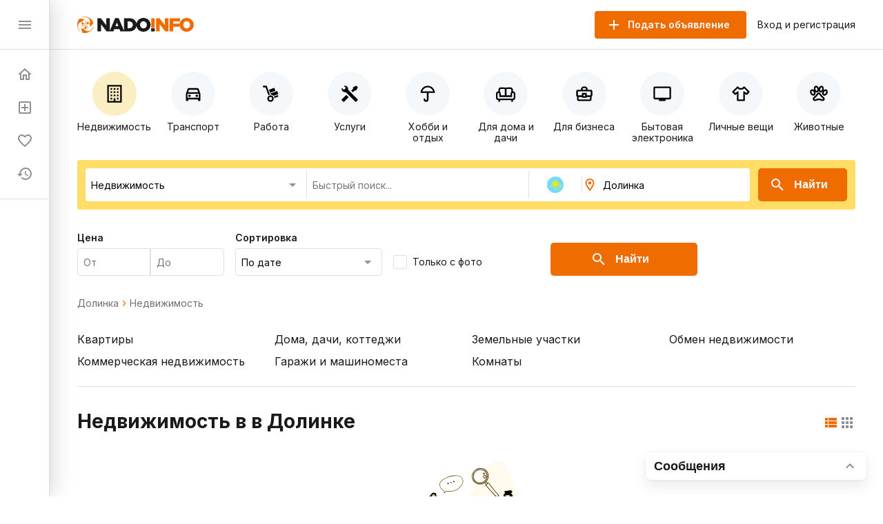

--- FILE ---
content_type: text/html; charset=utf-8
request_url: https://nado.info/kz/dolinka/realty
body_size: 77764
content:
<!doctype html>
<html data-n-head-ssr>
  <head >
    <title>Недвижимость в в Долинке: объявления о продаже и аренде недвижимости</title><meta data-n-head="ssr" charset="utf-8"><meta data-n-head="ssr" name="viewport" content="width=device-width, initial-scale=1, maximum-scale=1.0, user-scalable=no"><meta data-n-head="ssr" data-hid="description" name="description" content="Недвижимость в в Долинке. ✔ Частные объявления и предложения агентств о продаже и аренде жилой и коммерческой недвижимости. Купить или снять квартиру, загородный дом, офис в в Долинке."><link data-n-head="ssr" rel="icon" type="image/x-icon" href="/favicon.ico"><link data-n-head="ssr" rel="stylesheet" href="https://fonts.googleapis.com/css2?family=Inter:wght@400;600;700&amp;display=swap"><link data-n-head="ssr" rel="canonical" href="https://nado.info/kz/dolinka/realty"><script data-n-head="ssr" data-hid="ym-script">(function(m,e,t,r,i,k,a){m[i]=m[i]||function(){(m[i].a=m[i].a||[]).push(arguments)};m[i].l=1*new Date();k=e.createElement(t),a=e.getElementsByTagName(t)[0],k.async=1,k.src=r,a.parentNode.insertBefore(k,a)})(window, document, "script", "https://mc.yandex.ru/metrika/tag.js", "ym");</script><script data-n-head="ssr" data-hid="vk-script">!function(){var t=document.createElement("script");t.type="text/javascript",t.async=!0,t.src="https://vk.com/js/api/openapi.js?168",document.head.appendChild(t)}();</script><noscript data-n-head="ssr" data-hid="ym-noscript"><div><img src="https://mc.yandex.ru/watch/39716125" style="position:absolute; left:-9999px;" alt="" /></div></noscript><noscript data-n-head="ssr" data-hid="vk-noscript"><img src="https://vk.com/rtrg?p=?VK-RTRG-562155-8nvow" style="position:fixed; left:-999px;" alt=""/></noscript><link rel="preload" href="/_nuxt/90bcc2a.js" as="script"><link rel="preload" href="/_nuxt/ef5ac0d.js" as="script"><link rel="preload" href="/_nuxt/8bbc397.js" as="script"><link rel="preload" href="/_nuxt/a450b94.js" as="script"><link rel="preload" href="/_nuxt/f093ee7.js" as="script"><link rel="preload" href="/_nuxt/8e068cd.js" as="script"><link rel="preload" href="/_nuxt/cba6874.js" as="script"><link rel="preload" href="/_nuxt/f72a4c7.js" as="script"><link rel="preload" href="/_nuxt/ba89ea8.js" as="script"><style data-vue-ssr-id="4d27b442:0 7e56e4e3:0 11403e30:0 9e3ba238:0 2d27b1d4:0 31d02c89:0 8e17954a:0 9a7778e4:0 3b772bf8:0 1a38963d:0 730558d6:0 1fce8a40:0 04950be0:0 6b22813a:0 1d81eca2:0 0e20a2d7:0 98e7882c:0 9dbe7646:0 541d2413:0 3bb47694:0 4dc30cb8:0 306718dc:0 9ca85ddc:0 c8d3c45c:0 553e72b4:0 cb68b66c:0 77f693c6:0 d818e7b6:0 113d8240:0 617b2846:0 d280e208:0 63f2de44:0 afabf0d8:0 16341f1c:0 ce174078:0">.fade-enter-active,.fade-leave-active{transition:opacity .25s}.fade-enter,.fade-leave-to{opacity:0}.page-title{margin:24px 0 32px;border-bottom:1px solid #e0e0e0;padding-bottom:24px;font-size:24px;font-weight:700}@media(max-width:767px){.page-title{padding-bottom:16px}}.page-subtitle{margin:24px 0;font-size:18px;font-weight:700}body{margin:0;padding:0;font-size:16px;line-height:1.2;font-family:"Inter",sans-serif;color:#1a1a1a}@media(min-width:768px){body::-webkit-scrollbar{width:8px;height:8px}body::-webkit-scrollbar-track{background-color:#f5f8fa}body::-webkit-scrollbar-thumb{background-color:#e0e0e0}}*,:after,:before{box-sizing:border-box}:focus{outline:none}.container{margin:0 auto;padding:0 16px;max-width:1160px}a{text-decoration:none}a,button{color:#1a1a1a;cursor:pointer}button{border:none;padding:0;font-size:16px;background:transparent}input,textarea{line-height:1.2;font-family:"Inter",sans-serif}h1,h2,h3,h4,h5,h6{margin:0;font-size:inherit;font-weight:400}
.nuxt-progress{position:fixed;top:0;left:0;right:0;height:2px;width:0;opacity:1;transition:width .1s,opacity .4s;background-color:#ef6c00;z-index:999999}.nuxt-progress.nuxt-progress-notransition{transition:none}.nuxt-progress-failed{background-color:red}
.app-layout.layout-big>.container[data-v-7c913fb7]{margin:0 auto;padding:16px 0;max-width:100%}
.app-layout[data-v-754afb61] {min-height:100vh;padding:72px 0 0 72px;overflow:hidden}.app-layout[data-v-754afb61] >.container{padding:16px}@media(max-width:1023px){.app-layout[data-v-754afb61] {padding:72px 0 0}}@media(max-width:767px){.app-layout[data-v-754afb61] {padding:56px 0 0}}
.nuxt-progress{display:none}
.app-header[data-v-5bd630f1]{z-index:2;position:absolute;top:0;right:0;left:72px;height:72px;border-bottom:1px solid #e0e0e0;background-color:#fff}@media(max-width:1023px){.app-header[data-v-5bd630f1]{left:0}}@media(max-width:767px){.app-header[data-v-5bd630f1]{height:56px}}.app-header .container[data-v-5bd630f1]{display:flex;align-items:center;height:100%}.app-header .logo[data-v-5bd630f1]{display:block}@media(max-width:767px){.app-header .logo[data-v-5bd630f1]{height:18px}}.app-header .app-country-select[data-v-5bd630f1]{margin-left:16px}@media(max-width:767px){.app-header .app-country-select[data-v-5bd630f1]{display:none}}.app-header .button-menu[data-v-5bd630f1]{display:inline-flex;margin-right:16px}@media(min-width:1024px){.app-header .button-menu[data-v-5bd630f1]{position:absolute;top:-19999px;left:-19999px}}
.base-button[data-v-07144c24]{flex-shrink:0;display:inline-flex;justify-content:center;align-items:center;margin:0;border:none;padding:0;font-weight:600;transition:all .1s ease;text-decoration:none;background-color:transparent;-webkit-user-select:none;-moz-user-select:none;-ms-user-select:none;user-select:none;cursor:pointer}.base-button.size-lg[data-v-07144c24]{border-radius:5px;padding:0 28px;height:48px;font-size:16px}.base-button.size-lg .icon-left[data-v-07144c24]{margin-left:-12px;margin-right:12px}.base-button.size-lg .icon-right[data-v-07144c24]{margin-left:12px;margin-right:-12px}.base-button.size-md[data-v-07144c24]{border-radius:4px;padding:0 24px;height:40px;font-size:14px}.base-button.size-md .icon-left[data-v-07144c24]{margin-left:-8px;margin-right:8px}.base-button.size-md .icon-right[data-v-07144c24]{margin-left:8px;margin-right:-8px}.base-button.size-sm[data-v-07144c24]{border-radius:3px;padding:0 16px;height:32px;font-size:12px}.base-button.size-sm .icon-left[data-v-07144c24]{margin-left:-4px;margin-right:4px}.base-button.size-sm .icon-right[data-v-07144c24]{margin-left:4px;margin-right:-4px}.base-button.color-primary[data-v-07144c24]{color:#fff;background-color:#ef6c00}.base-button.color-primary.active[data-v-07144c24]:not([disabled]),.base-button.color-primary[data-v-07144c24]:hover:not([disabled]){color:#fff;background-color:#d56000}.base-button.color-primary-outline[data-v-07144c24]{color:#ef6c00;border:1px solid #ef6c00}.base-button.color-primary-outline.active[data-v-07144c24]:not([disabled]),.base-button.color-primary-outline[data-v-07144c24]:hover:not([disabled]){color:#d56000;border:1px solid #d56000}.base-button.color-gray-outline[data-v-07144c24]{color:#707070;border:1px solid #707070}.base-button.color-gray-outline.active[data-v-07144c24]:not([disabled]),.base-button.color-gray-outline[data-v-07144c24]:hover:not([disabled]){color:#ef6c00;border:1px solid #ef6c00}.base-button.color-red[data-v-07144c24],.base-button.color-red.active[data-v-07144c24]:not([disabled]),.base-button.color-red[data-v-07144c24]:hover:not([disabled]){color:#fff;background-color:#f44336}.base-button.color-pagination[data-v-07144c24]{color:#707070;background-color:#fff;padding-left:0;padding-right:0}.base-button.color-pagination.active[data-v-07144c24]:not([disabled]),.base-button.color-pagination[data-v-07144c24]:hover:not([disabled]){color:#ef6c00}.base-button.color-secondary[data-v-07144c24]{color:#ef6c00;background-color:#fbeec2}.base-button.color-secondary.active[data-v-07144c24]:not([disabled]),.base-button.color-secondary[data-v-07144c24]:hover:not([disabled]){color:#fff;background-color:#ef6c00}.base-button.color-light[data-v-07144c24],.base-button.color-light.active[data-v-07144c24]:not([disabled]),.base-button.color-light[data-v-07144c24]:hover:not([disabled]){color:#ef6c00;background-color:#fff}.base-button.color-link[data-v-07144c24]{font-weight:400;padding:0}.base-button.color-link[data-v-07144c24],.base-button.color-link.active[data-v-07144c24]:not([disabled]),.base-button.color-link[data-v-07144c24]:hover:not([disabled]){color:#1a60e9;background-color:#fff}.base-button.color-green[data-v-07144c24]{color:#fff;background-color:#64dd17}.base-button.color-green.active[data-v-07144c24]:not([disabled]),.base-button.color-green[data-v-07144c24]:hover:not([disabled]){color:#fff;background-color:rgba(100,221,23,.9)}.base-button.icon[data-v-07144c24]{width:24px;height:24px;color:#8f8f8f}.base-button.icon[data-v-07144c24]:not(:disabled):hover{color:#ef6c00}.base-button[disabled][data-v-07144c24]{opacity:.5}.base-button.circle[data-v-07144c24]{height:56px;width:56px;padding:0;border-radius:50%}
.base-icon[data-v-15efe482]{vertical-align:bottom}
.app-header-buttons[data-v-dc885db2]{display:flex;align-items:center;margin-left:auto}.app-header-buttons .button-offer[data-v-dc885db2]{margin-right:16px}@media(max-width:767px){.app-header-buttons .button-offer[data-v-dc885db2]{position:absolute;top:-19999px;left:-19999px}}.app-header-buttons .button-icon-offer[data-v-dc885db2]{display:inline-flex;margin-right:16px}.app-header-buttons .button-icon-offer.base-button[data-v-dc885db2] {padding:0 4px}@media(min-width:768px){.app-header-buttons .button-icon-offer[data-v-dc885db2]{position:absolute;top:-19999px;left:-19999px}}.app-header-buttons .button-login[data-v-dc885db2]{font-size:14px}.app-header-buttons .button-login[data-v-dc885db2]:hover{color:#ef6c00}@media(max-width:767px){.app-header-buttons .button-login[data-v-dc885db2]{position:absolute;top:-19999px;left:-19999px}}.app-header-buttons .button-icon-login[data-v-dc885db2]{display:inline-flex}@media(min-width:768px){.app-header-buttons .button-icon-login[data-v-dc885db2]{position:absolute;top:-19999px;left:-19999px}}
.app-drawer[data-v-81e029f6]{z-index:2;position:fixed;top:0;bottom:0;left:0;width:72px;border-right:1px solid #e0e0e0;background-color:#fff;box-shadow:8px 0 32px rgba(0,0,0,.12),2px 0 8px rgba(0,0,0,.04),0 0 1px rgba(0,0,0,.04);transition:all .2s ease}@media(max-width:1023px){.app-drawer[data-v-81e029f6]{left:-100%}}.app-drawer .header[data-v-81e029f6]{display:flex;align-items:center;justify-content:space-between;padding:0 24px;height:72px;border-bottom:1px solid #e0e0e0}@media(max-width:767px){.app-drawer .header[data-v-81e029f6]{height:56px}}.app-drawer .app-country-select[data-v-81e029f6]{display:none}@media(max-width:767px){.app-drawer .app-country-select[data-v-81e029f6]{display:inline-flex}}.app-drawer .menu[data-v-81e029f6]{display:flex;flex-direction:column;padding:12px 0;border-bottom:1px solid #e0e0e0}.app-drawer .market[data-v-81e029f6]{display:flex;flex-direction:column;padding:20px 8px 0}.app-drawer .market .base-button[data-v-81e029f6]{height:54px;border-radius:12px;background:#f5f8fa}.app-drawer .market .base-button .inner-icon[data-v-81e029f6]{display:grid;grid-template-columns:1fr;grid-template-rows:2fr 1fr;grid-template-areas:"logo" "market";width:100%;height:54px}.app-drawer .market .base-button .inner-icon .logo[data-v-81e029f6]{display:grid;grid-area:logo;background:url(/_nuxt/img/icon.3260c9a.svg) 50% 50% no-repeat;background-size:45%}.app-drawer .market .base-button .inner-icon .nado-info[data-v-81e029f6]{position:absolute;top:-19999px;left:-19999px}.app-drawer .market .base-button .inner-icon .market[data-v-81e029f6]{display:grid;grid-area:market;background:url(/_nuxt/img/market.15512f9.svg) 50% 10% no-repeat;background-size:80%}.app-drawer .market .base-button .inner-icon .base-icon[data-v-81e029f6]{position:absolute;top:-19999px;left:-19999px}.app-drawer .link[data-v-81e029f6]{display:flex;align-items:center;padding:12px 24px;font-size:14px;font-weight:600;white-space:nowrap;overflow:hidden;transition:all .2s ease}.app-drawer .link .link-icon[data-v-81e029f6]{flex-shrink:0;color:#8f8f8f}.app-drawer .link .link-text[data-v-81e029f6]{display:none;margin-left:16px;color:#1a1a1a}@media(max-width:1023px){.app-drawer .link .link-text[data-v-81e029f6]{display:inline}}.app-drawer .link .badge[data-v-81e029f6]{align-items:center;text-align:center;font-weight:600;font-size:10px;line-height:14px;color:#fff;padding:0 4px 1px;border-radius:16px;margin-left:-9px;margin-top:-16px;border:2px solid #fff}.app-drawer .link .badge.close-hidden[data-v-81e029f6]{position:absolute;top:-19999px;left:-19999px}.app-drawer .link .badge.accent[data-v-81e029f6]{background-color:#ef6c00}.app-drawer .link .badge.green[data-v-81e029f6]{background-color:#00ad26}.app-drawer .link[data-v-81e029f6]:hover{background-color:#f5f8fa}.app-drawer .link.nuxt-link-exact-active .link-icon[data-v-81e029f6],.app-drawer .link.nuxt-link-exact-active .link-text[data-v-81e029f6]{color:#ef6c00}.app-drawer.opened[data-v-81e029f6]{width:264px}@media(max-width:1023px){.app-drawer.opened[data-v-81e029f6]{left:0}}@media(max-width:767px){.app-drawer.opened[data-v-81e029f6]{width:100%}}.app-drawer.opened .market[data-v-81e029f6]{display:flex;flex-direction:column;padding:24px 23px}.app-drawer.opened .market .base-button[data-v-81e029f6]{height:54px;padding:0;max-width:216px}.app-drawer.opened .market .base-button .inner-icon[data-v-81e029f6]{display:grid;grid-template-columns:46px 1fr 30px;grid-template-rows:27px 27px;grid-template-areas:"logo nado-info base-icon" "logo market base-icon";width:100%;height:54px}.app-drawer.opened .market .base-button .inner-icon .logo[data-v-81e029f6]{display:grid;grid-area:logo;background:url(/_nuxt/img/icon.3260c9a.svg) 50% no-repeat;background-size:70%}.app-drawer.opened .market .base-button .inner-icon .nado-info[data-v-81e029f6]{display:grid;grid-area:nado-info;background:url(/_nuxt/img/logo-without-icon.840e93e.svg) left 0 bottom 1px no-repeat;background-size:65%;position:relative;left:0;top:0}.app-drawer.opened .market .base-button .inner-icon .market[data-v-81e029f6]{display:grid;grid-area:market;background:url(/_nuxt/img/market.15512f9.svg) left 0 top 1px no-repeat;background-size:35%}.app-drawer.opened .market .base-button .inner-icon .base-icon[data-v-81e029f6]{display:grid;grid-area:base-icon;align-self:center;position:relative;left:0;top:0}.app-drawer.opened .market .base-button[data-v-81e029f6]:hover{background:#e0e0e0}.app-drawer.opened .link .link-text[data-v-81e029f6]{display:inline}.app-drawer.opened .link .badge[data-v-81e029f6]{font-weight:600;font-size:14px;line-height:18px;padding:3px 8px;border-radius:16px;margin-left:1rem;margin-top:0}.app-drawer.opened .link .badge.close-hidden[data-v-81e029f6]{display:block}
.page-index .offers-categories[data-v-ee8b9f4c],.page-index .offers-filters[data-v-ee8b9f4c]{margin-bottom:32px}@media(max-width:767px){.page-index .offers-categories[data-v-ee8b9f4c],.page-index .offers-filters[data-v-ee8b9f4c]{margin-bottom:24px}}.page-index .seo-text[data-v-ee8b9f4c]{margin:16px 0 -16px;padding:1px;background-color:#f5f8fa}
.offers-menu .offers-categories-screen .close-button .base-icon[data-v-238c5e9c]{color:#ef6c00}.offers-menu .subcategories[data-v-238c5e9c]{border-radius:4px;box-shadow:0 0 4px rgba(0,0,0,.08),0 10px 20px rgba(0,0,0,.08);border:1px solid #e0e0e0;padding:24px;margin-bottom:24px;margin-top:24px}@media(max-width:767px){.offers-menu .subcategories[data-v-238c5e9c]{margin-top:-15px;position:absolute;top:-19999px;left:-19999px}}.offers-menu .subcategories .city[data-v-238c5e9c]{font-weight:400;font-size:14px;line-height:140%;color:#707070}.offers-menu .subcategories .title[data-v-238c5e9c]{font-weight:700;font-size:24px;line-height:28px}.offers-menu .subcategories .offers-links[data-v-238c5e9c]{border-top:1px solid #e0e0e0;padding-top:18px;margin-top:18px;-moz-column-count:3;column-count:3;grid-column-gap:16px;-moz-column-gap:16px;column-gap:16px}@media(max-width:1023px){.offers-menu .subcategories .offers-links[data-v-238c5e9c]{-moz-column-count:3;column-count:3}}@media(max-width:767px){.offers-menu .subcategories .offers-links[data-v-238c5e9c]{-moz-column-count:2;column-count:2}}.offers-menu .subcategories .offers-links .link[data-v-238c5e9c]{margin-bottom:16px;font-weight:400;font-size:18px;line-height:22px;word-break:break-word}.offers-menu .subcategories .offers-links .link .link[data-v-238c5e9c]:hover{cursor:pointer;color:#ef6c00}@media(max-width:767px){.offers-menu .subcategories .offers-links .link[data-v-238c5e9c]{font-size:12px;line-height:14px}}.offers-menu .subcategories .offers-links a[data-v-238c5e9c]:hover{color:#ef6c00}.offers-menu .offers-categories[data-v-238c5e9c]{display:flex;overflow:auto;justify-content:space-between;margin:0 -16px 24px}@media(min-width:768px){.offers-menu .offers-categories[data-v-238c5e9c]::-webkit-scrollbar{width:8px;height:8px}.offers-menu .offers-categories[data-v-238c5e9c]::-webkit-scrollbar-track{background-color:#f5f8fa}.offers-menu .offers-categories[data-v-238c5e9c]::-webkit-scrollbar-thumb{background-color:#e0e0e0}}.offers-menu .offers-categories[data-v-238c5e9c]::-webkit-scrollbar{width:0}.offers-menu .offers-categories[data-v-238c5e9c]:after,.offers-menu .offers-categories[data-v-238c5e9c]:before{content:"";display:block;flex:0 0 12px}.offers-menu .offers-categories .category[data-v-238c5e9c]{display:flex;position:relative;flex-direction:column;align-items:center;flex:1;margin:0 4px}.offers-menu .offers-categories .category .button[data-v-238c5e9c]{width:100%;height:100%;position:absolute}.offers-menu .offers-categories .category .icon[data-v-238c5e9c]{display:flex;justify-content:center;align-items:center;border-radius:50%;width:64px;height:64px;background-color:#f5f8fa;margin-top:16px}.offers-menu .offers-categories .category .icon .base-icon[data-v-238c5e9c]{color:#000}@media(max-width:1023px){.offers-menu .offers-categories .category .icon[data-v-238c5e9c]{width:56px;height:56px}}@media(max-width:767px){.offers-menu .offers-categories .category .icon[data-v-238c5e9c]{width:48px;height:48px}}.offers-menu .offers-categories .category .base-icon[data-v-238c5e9c]{width:28px;height:28px;color:#707070}@media(max-width:1023px){.offers-menu .offers-categories .category .base-icon[data-v-238c5e9c]{width:24px;height:24px}}.offers-menu .offers-categories .category .text[data-v-238c5e9c]{margin-top:8px;font-size:14px;text-align:center}@media(max-width:767px){.offers-menu .offers-categories .category .text[data-v-238c5e9c]{font-size:12px;word-break:break-word}}@media(min-width:768px){.offers-menu .offers-categories .category.all[data-v-238c5e9c]{position:absolute;top:-19999px;left:-19999px}}.offers-menu .offers-categories .category.all .icon[data-v-238c5e9c]{background-color:#ef6c00}.offers-menu .offers-categories .category.all .icon .base-icon[data-v-238c5e9c]{color:#fff}.offers-menu .offers-categories .category[data-v-238c5e9c]:hover{cursor:pointer}.offers-menu .offers-categories .category.nuxt-link-active .icon[data-v-238c5e9c],.offers-menu .offers-categories .category.nuxt-link-exact-active .icon[data-v-238c5e9c],.offers-menu .offers-categories .category:hover .icon[data-v-238c5e9c]{background-color:#fbeec2}@media(max-width:767px){.offers-menu .offers-categories .category[data-v-238c5e9c]{max-width:92px;min-width:92px}}
.page-offers .base-breadcrumbs[data-v-663f2456],.page-offers .offers-links[data-v-663f2456],.page-offers .offers-list-vip[data-v-663f2456]{margin-bottom:32px}@media(max-width:767px){.page-offers .base-breadcrumbs[data-v-663f2456],.page-offers .offers-links[data-v-663f2456],.page-offers .offers-list-vip[data-v-663f2456]{margin-bottom:24px}}.page-offers .title-vip[data-v-663f2456]{display:flex;justify-content:space-between;align-items:center;margin-bottom:24px}@media(max-width:767px){.page-offers .title-vip[data-v-663f2456]{margin-bottom:12px}}.page-offers .title-vip span[data-v-663f2456]{font-size:24px;line-height:28px;font-weight:700}@media(max-width:767px){.page-offers .title-vip span[data-v-663f2456]{font-size:18px;line-height:24px}}.page-offers .title-vip a[data-v-663f2456]{color:#ef6c00}.page-offers .title-vip a[data-v-663f2456]:hover{color:#d56000}@media(max-width:767px){.page-offers .title-vip a[data-v-663f2456]{font-size:10px;line-height:12px}}.page-offers .title[data-v-663f2456]{display:flex;justify-content:space-between;align-items:flex-start;margin-bottom:24px}@media(max-width:767px){.page-offers .title[data-v-663f2456]{margin-bottom:12px}}.page-offers .title h1[data-v-663f2456]{font-size:28px;line-height:36px;font-weight:700}@media(max-width:767px){.page-offers .title h1[data-v-663f2456]{font-size:20px;line-height:24px}}.page-offers .title .nearest[data-v-663f2456]{font-size:28px;line-height:36px;font-weight:700}@media(max-width:767px){.page-offers .title .nearest[data-v-663f2456]{font-size:20px;line-height:24px}}.page-offers .title .offers-view-switch[data-v-663f2456]{margin-top:8px}@media(max-width:1023px){.page-offers .title .offers-view-switch[data-v-663f2456]{position:absolute;top:-19999px;left:-19999px}}.page-offers .marginBottom[data-v-663f2456]{margin-bottom:24px}.page-offers .base-pagination[data-v-663f2456]{margin-top:16px}.page-offers .not-found-block[data-v-663f2456]{display:flex;align-items:center;flex-direction:column;font-family:Inter;font-style:normal}.page-offers .not-found-block img[data-v-663f2456]{display:flex}.page-offers .not-found-block .not-found-title[data-v-663f2456]{display:flex;font-weight:700;font-size:24px;line-height:28px;color:#1a1a1a}.page-offers .not-found-block .not-found-text[data-v-663f2456]{display:flex;text-align:center;margin-top:10px;max-width:450px;font-weight:400;font-size:14px;line-height:20px;color:#707070}
.base-breadcrumbs[data-v-50067300]{display:flex;align-items:center;flex-wrap:wrap;font-size:14px;line-height:16px;font-weight:400}.base-breadcrumbs .breadcrumb[data-v-50067300]{color:#707070}.base-breadcrumbs .breadcrumb[data-v-50067300]:not(span):hover{color:#ef6c00}.base-breadcrumbs .base-icon[data-v-50067300]{width:16px;height:16px;color:#ef6c00}.base-breadcrumbs.disabled .base-icon[data-v-50067300]{color:#8f8f8f}
.offers-links[data-v-61d464c7]{-moz-column-count:4;column-count:4;grid-column-gap:16px;-moz-column-gap:16px;column-gap:16px;border-bottom:1px solid #e0e0e0;padding-bottom:24px}@media(max-width:1023px){.offers-links[data-v-61d464c7]{-moz-column-count:3;column-count:3}}@media(max-width:767px){.offers-links[data-v-61d464c7]{-moz-column-count:2;column-count:2}}.offers-links .link[data-v-61d464c7]{margin-bottom:8px;font-size:16px;line-height:24px;word-break:break-word}@media(max-width:767px){.offers-links .link[data-v-61d464c7]{font-size:12px;line-height:14px}}.offers-links a[data-v-61d464c7]:hover{color:#ef6c00}
.offers-view-switch[data-v-6e57b8b8]{display:inline-flex}.offers-view-switch button[data-v-6e57b8b8]{color:#8f8f8f}.offers-view-switch button.active[data-v-6e57b8b8]{color:#ef6c00}
.offers-list[data-v-136c0177]{display:flex;flex-wrap:wrap;margin:-12px}@media(max-width:767px){.offers-list[data-v-136c0177]{margin:-8px}}@media(max-width:767px){.offers-list.bannersMobile .banner[data-v-136c0177]:not(:first-of-type){position:absolute;top:-19999px;left:-19999px}}.offers-list.big .banner[data-v-136c0177]{width:calc(33.333% - 16px);margin-top:0}@media(max-width:1023px){.offers-list.big .banner[data-v-136c0177]{width:calc(33.333% - 24px)}}@media(max-width:767px){.offers-list.big .banner[data-v-136c0177]{width:100%;width:calc(100% - 16px)}}.offers-list .banner[data-v-136c0177]{width:calc(33.333% - 24px);margin:12px}@media(max-width:1023px){.offers-list .banner[data-v-136c0177]{width:calc(50% - 24px)}}@media(max-width:767px){.offers-list .banner[data-v-136c0177]{margin:8px;width:100%;width:calc(100% - 16px)}}.offers-list .banner-1[data-v-136c0177]{order:4}@media(max-width:1023px){.offers-list .banner-1[data-v-136c0177]{order:3;display:none}}@media(max-width:767px){.offers-list .banner-1[data-v-136c0177]{display:block}}@media(max-width:767px){.offers-list .banner-1[data-v-136c0177],.offers-list.big .banner-1[data-v-136c0177]{order:4}}.offers-list.big .banner-1[data-v-136c0177]{order:2;margin-left:0}@media(max-width:1023px){.offers-list.big .banner-1[data-v-136c0177]{order:3;margin:12px}}@media(max-width:767px){.offers-list.big .banner-1[data-v-136c0177]{order:4;margin:8px}}.offers-list .banner-2[data-v-136c0177]{order:4}@media(max-width:1023px){.offers-list .banner-2[data-v-136c0177]{order:3}}@media(max-width:767px){.offers-list .banner-2[data-v-136c0177]{display:block}}@media(max-width:767px){.offers-list .banner-2[data-v-136c0177],.offers-list.big .banner-2[data-v-136c0177]{order:8}}.offers-list.big .banner-2[data-v-136c0177]{order:2}@media(max-width:1023px){.offers-list.big .banner-2[data-v-136c0177]{order:3;margin:12px}}@media(max-width:767px){.offers-list.big .banner-2[data-v-136c0177]{order:8;margin:8px}}.offers-list .banner-3[data-v-136c0177]{order:4}@media(max-width:1023px){.offers-list .banner-3[data-v-136c0177]{order:3}}@media(max-width:767px){.offers-list .banner-3[data-v-136c0177]{display:block}}@media(max-width:767px){.offers-list .banner-3[data-v-136c0177],.offers-list.big .banner-3[data-v-136c0177]{order:12}}.offers-list.big .banner-3[data-v-136c0177]{order:2;margin-right:0}@media(max-width:1023px){.offers-list.big .banner-3[data-v-136c0177]{order:3;margin:12px}}@media(max-width:767px){.offers-list.big .banner-3[data-v-136c0177]{order:12;margin:8px}}.offers-list .banner-4[data-v-136c0177]{order:8}@media(max-width:1023px){.offers-list .banner-4[data-v-136c0177]{order:6;display:none}}@media(max-width:767px){.offers-list .banner-4[data-v-136c0177]{display:block}}@media(max-width:767px){.offers-list .banner-4[data-v-136c0177],.offers-list.big .banner-4[data-v-136c0177]{order:16}}.offers-list.big .banner-4[data-v-136c0177]{order:4;margin-left:0}@media(max-width:1023px){.offers-list.big .banner-4[data-v-136c0177]{order:6;margin:12px}}@media(max-width:767px){.offers-list.big .banner-4[data-v-136c0177]{order:16;margin:8px}}.offers-list .banner-5[data-v-136c0177]{order:8}@media(max-width:1023px){.offers-list .banner-5[data-v-136c0177]{order:6}}@media(max-width:767px){.offers-list .banner-5[data-v-136c0177]{display:block}}@media(max-width:767px){.offers-list .banner-5[data-v-136c0177],.offers-list.big .banner-5[data-v-136c0177]{order:20}}.offers-list.big .banner-5[data-v-136c0177]{order:4}@media(max-width:1023px){.offers-list.big .banner-5[data-v-136c0177]{order:6;margin:12px}}@media(max-width:767px){.offers-list.big .banner-5[data-v-136c0177]{order:20;margin:8px}}.offers-list .banner-6[data-v-136c0177]{order:8}@media(max-width:1023px){.offers-list .banner-6[data-v-136c0177]{order:6}}@media(max-width:767px){.offers-list .banner-6[data-v-136c0177]{display:block}}@media(max-width:767px){.offers-list .banner-6[data-v-136c0177],.offers-list.big .banner-6[data-v-136c0177]{order:24}}.offers-list.big .banner-6[data-v-136c0177]{order:4;margin-right:0}@media(max-width:1023px){.offers-list.big .banner-6[data-v-136c0177]{order:6;margin:12px}}@media(max-width:767px){.offers-list.big .banner-6[data-v-136c0177]{order:24;margin:8px}}.offers-list .banner-7[data-v-136c0177]{order:12}@media(max-width:1023px){.offers-list .banner-7[data-v-136c0177]{order:9;display:none}}@media(max-width:767px){.offers-list .banner-7[data-v-136c0177]{display:block}}@media(max-width:767px){.offers-list .banner-7[data-v-136c0177],.offers-list.big .banner-7[data-v-136c0177]{order:28}}.offers-list.big .banner-7[data-v-136c0177]{order:6;margin-left:0}@media(max-width:1023px){.offers-list.big .banner-7[data-v-136c0177]{order:9;margin:12px}}@media(max-width:767px){.offers-list.big .banner-7[data-v-136c0177]{order:28;margin:8px}}.offers-list .banner-8[data-v-136c0177]{order:12}@media(max-width:1023px){.offers-list .banner-8[data-v-136c0177]{order:9}}@media(max-width:767px){.offers-list .banner-8[data-v-136c0177]{display:block}}@media(max-width:767px){.offers-list .banner-8[data-v-136c0177],.offers-list.big .banner-8[data-v-136c0177]{order:32}}.offers-list.big .banner-8[data-v-136c0177]{order:6}@media(max-width:1023px){.offers-list.big .banner-8[data-v-136c0177]{order:9;margin:12px}}@media(max-width:767px){.offers-list.big .banner-8[data-v-136c0177]{order:32;margin:8px}}.offers-list .banner-9[data-v-136c0177]{order:12}@media(max-width:1023px){.offers-list .banner-9[data-v-136c0177]{order:9}}@media(max-width:767px){.offers-list .banner-9[data-v-136c0177]{display:block}}@media(max-width:767px){.offers-list .banner-9[data-v-136c0177],.offers-list.big .banner-9[data-v-136c0177]{order:36}}.offers-list.big .banner-9[data-v-136c0177]{order:6;margin-right:0}@media(max-width:1023px){.offers-list.big .banner-9[data-v-136c0177]{order:9;margin:12px}}@media(max-width:767px){.offers-list.big .banner-9[data-v-136c0177]{order:36;margin:8px}}.offers-list .banner-10[data-v-136c0177]{order:16}@media(max-width:1023px){.offers-list .banner-10[data-v-136c0177]{order:12;display:none}}@media(max-width:767px){.offers-list .banner-10[data-v-136c0177]{display:block}}@media(max-width:767px){.offers-list .banner-10[data-v-136c0177],.offers-list.big .banner-10[data-v-136c0177]{order:40}}.offers-list.big .banner-10[data-v-136c0177]{order:8;margin-left:0}@media(max-width:1023px){.offers-list.big .banner-10[data-v-136c0177]{order:12;margin:12px}}@media(max-width:767px){.offers-list.big .banner-10[data-v-136c0177]{order:40;margin:8px}}.offers-list .banner-11[data-v-136c0177]{order:16}@media(max-width:1023px){.offers-list .banner-11[data-v-136c0177]{order:12}}@media(max-width:767px){.offers-list .banner-11[data-v-136c0177]{display:block}}@media(max-width:767px){.offers-list .banner-11[data-v-136c0177],.offers-list.big .banner-11[data-v-136c0177]{order:44}}.offers-list.big .banner-11[data-v-136c0177]{order:8}@media(max-width:1023px){.offers-list.big .banner-11[data-v-136c0177]{order:12;margin:12px}}@media(max-width:767px){.offers-list.big .banner-11[data-v-136c0177]{order:44;margin:8px}}.offers-list .banner-12[data-v-136c0177]{order:16}@media(max-width:1023px){.offers-list .banner-12[data-v-136c0177]{order:12}}@media(max-width:767px){.offers-list .banner-12[data-v-136c0177]{display:block}}@media(max-width:767px){.offers-list .banner-12[data-v-136c0177],.offers-list.big .banner-12[data-v-136c0177]{order:48}}.offers-list.big .banner-12[data-v-136c0177]{order:8;margin-right:0}@media(max-width:1023px){.offers-list.big .banner-12[data-v-136c0177]{order:12;margin:12px}}@media(max-width:767px){.offers-list.big .banner-12[data-v-136c0177]{order:48;margin:8px}}.offers-list .banner-13[data-v-136c0177]{order:20}@media(max-width:1023px){.offers-list .banner-13[data-v-136c0177]{order:15;display:none}}@media(max-width:767px){.offers-list .banner-13[data-v-136c0177]{display:block}}@media(max-width:767px){.offers-list .banner-13[data-v-136c0177],.offers-list.big .banner-13[data-v-136c0177]{order:52}}.offers-list.big .banner-13[data-v-136c0177]{order:10;margin-left:0}@media(max-width:1023px){.offers-list.big .banner-13[data-v-136c0177]{order:15;margin:12px}}@media(max-width:767px){.offers-list.big .banner-13[data-v-136c0177]{order:52;margin:8px}}.offers-list .banner-14[data-v-136c0177]{order:20}@media(max-width:1023px){.offers-list .banner-14[data-v-136c0177]{order:15}}@media(max-width:767px){.offers-list .banner-14[data-v-136c0177]{display:block}}@media(max-width:767px){.offers-list .banner-14[data-v-136c0177],.offers-list.big .banner-14[data-v-136c0177]{order:56}}.offers-list.big .banner-14[data-v-136c0177]{order:10}@media(max-width:1023px){.offers-list.big .banner-14[data-v-136c0177]{order:15;margin:12px}}@media(max-width:767px){.offers-list.big .banner-14[data-v-136c0177]{order:56;margin:8px}}.offers-list .banner-15[data-v-136c0177]{order:20}@media(max-width:1023px){.offers-list .banner-15[data-v-136c0177]{order:15}}@media(max-width:767px){.offers-list .banner-15[data-v-136c0177]{display:block}}@media(max-width:767px){.offers-list .banner-15[data-v-136c0177],.offers-list.big .banner-15[data-v-136c0177]{order:60}}.offers-list.big .banner-15[data-v-136c0177]{order:10;margin-right:0}@media(max-width:1023px){.offers-list.big .banner-15[data-v-136c0177]{order:15;margin:12px}}@media(max-width:767px){.offers-list.big .banner-15[data-v-136c0177]{order:60;margin:8px}}.offers-list .banner-16[data-v-136c0177]{order:24}@media(max-width:1023px){.offers-list .banner-16[data-v-136c0177]{order:18;display:none}}@media(max-width:767px){.offers-list .banner-16[data-v-136c0177]{display:block}}@media(max-width:767px){.offers-list .banner-16[data-v-136c0177],.offers-list.big .banner-16[data-v-136c0177]{order:64}}.offers-list.big .banner-16[data-v-136c0177]{order:12;margin-left:0}@media(max-width:1023px){.offers-list.big .banner-16[data-v-136c0177]{order:18;margin:12px}}@media(max-width:767px){.offers-list.big .banner-16[data-v-136c0177]{order:64;margin:8px}}.offers-list .banner-17[data-v-136c0177]{order:24}@media(max-width:1023px){.offers-list .banner-17[data-v-136c0177]{order:18}}@media(max-width:767px){.offers-list .banner-17[data-v-136c0177]{display:block}}@media(max-width:767px){.offers-list .banner-17[data-v-136c0177],.offers-list.big .banner-17[data-v-136c0177]{order:68}}.offers-list.big .banner-17[data-v-136c0177]{order:12}@media(max-width:1023px){.offers-list.big .banner-17[data-v-136c0177]{order:18;margin:12px}}@media(max-width:767px){.offers-list.big .banner-17[data-v-136c0177]{order:68;margin:8px}}.offers-list .banner-18[data-v-136c0177]{order:24}@media(max-width:1023px){.offers-list .banner-18[data-v-136c0177]{order:18}}@media(max-width:767px){.offers-list .banner-18[data-v-136c0177]{display:block}}@media(max-width:767px){.offers-list .banner-18[data-v-136c0177],.offers-list.big .banner-18[data-v-136c0177]{order:72}}.offers-list.big .banner-18[data-v-136c0177]{order:12;margin-right:0}@media(max-width:1023px){.offers-list.big .banner-18[data-v-136c0177]{order:18;margin:12px}}@media(max-width:767px){.offers-list.big .banner-18[data-v-136c0177]{order:72;margin:8px}}.offers-list .banner-19[data-v-136c0177]{order:28}@media(max-width:1023px){.offers-list .banner-19[data-v-136c0177]{order:21;display:none}}@media(max-width:767px){.offers-list .banner-19[data-v-136c0177]{display:block}}@media(max-width:767px){.offers-list .banner-19[data-v-136c0177],.offers-list.big .banner-19[data-v-136c0177]{order:76}}.offers-list.big .banner-19[data-v-136c0177]{order:14;margin-left:0}@media(max-width:1023px){.offers-list.big .banner-19[data-v-136c0177]{order:21;margin:12px}}@media(max-width:767px){.offers-list.big .banner-19[data-v-136c0177]{order:76;margin:8px}}.offers-list .banner-20[data-v-136c0177]{order:28}@media(max-width:1023px){.offers-list .banner-20[data-v-136c0177]{order:21}}@media(max-width:767px){.offers-list .banner-20[data-v-136c0177]{display:block}}@media(max-width:767px){.offers-list .banner-20[data-v-136c0177],.offers-list.big .banner-20[data-v-136c0177]{order:80}}.offers-list.big .banner-20[data-v-136c0177]{order:14}@media(max-width:1023px){.offers-list.big .banner-20[data-v-136c0177]{order:21;margin:12px}}@media(max-width:767px){.offers-list.big .banner-20[data-v-136c0177]{order:80;margin:8px}}.offers-list .banner-21[data-v-136c0177]{order:28}@media(max-width:1023px){.offers-list .banner-21[data-v-136c0177]{order:21}}@media(max-width:767px){.offers-list .banner-21[data-v-136c0177]{display:block}}@media(max-width:767px){.offers-list .banner-21[data-v-136c0177],.offers-list.big .banner-21[data-v-136c0177]{order:84}}.offers-list.big .banner-21[data-v-136c0177]{order:14;margin-right:0}@media(max-width:1023px){.offers-list.big .banner-21[data-v-136c0177]{order:21;margin:12px}}@media(max-width:767px){.offers-list.big .banner-21[data-v-136c0177]{order:84;margin:8px}}.offers-list .base-offer-card-default[data-v-136c0177]{margin:12px;width:calc(25% - 24px)}@media(max-width:1023px){.offers-list .base-offer-card-default[data-v-136c0177]{width:calc(33.333% - 24px)}}@media(max-width:767px){.offers-list .base-offer-card-default[data-v-136c0177]{margin:8px;width:calc(50% - 16px)}}@media(min-width:1024px){.offers-list.big[data-v-136c0177]{margin:0 0 -16px}.offers-list.big .base-offer-card[data-v-136c0177]{margin:0 0 16px;width:100%}}
.button-hide[data-v-6e1e7f30]{position:absolute;top:12px;right:12px;z-index:1}@media(min-width:1024px){.button-hide[data-v-6e1e7f30]{position:absolute;top:-19999px;left:-19999px}}@media(min-width:1024px){.button-hide.show[data-v-6e1e7f30]{top:12px!important;right:12px!important}}.button-favorite[data-v-6e1e7f30]{position:absolute;top:12px;left:12px;z-index:1}@media(min-width:1024px){.button-favorite[data-v-6e1e7f30]{position:absolute;top:-19999px;left:-19999px}}@media(min-width:1024px){.button-favorite.show[data-v-6e1e7f30]{top:12px!important;left:12px!important}}.base-offer-card-default .base-offer-communication[data-v-6e1e7f30]{margin-top:12px}.base-offer-card-default[data-v-6e1e7f30]:hover  .base-images .switcher{opacity:1}.base-offer-card-default .base-button-hide[data-v-6e1e7f30]{left:auto;right:12px}.base-offer-card-default .datetime[data-v-6e1e7f30]{font-size:14px;text-align:right;color:#707070}.animation[data-v-6e1e7f30]{transition:opacity .33s,transform .75s;opacity:0;transform:scale(0);overflow:hidden}.round-buttons[data-v-6e1e7f30]{position:relative;display:flex;flex-direction:row;justify-content:space-evenly;width:100%;height:40px}.round-buttons button[data-v-6e1e7f30]{background-color:#fbeec2;color:#ef6c00}.round-buttons button[data-v-6e1e7f30]:hover{color:#fff;background-color:#ef6c00}
.hide[data-v-c7691fbc]{position:absolute;top:-19999px;left:-19999px}@media(max-width:1023px){.hide-md[data-v-c7691fbc]{position:absolute;top:-19999px;left:-19999px}}@media(min-width:1024px){.hide-md-up[data-v-c7691fbc]{position:absolute;top:-19999px;left:-19999px}}.price-md-up[data-v-c7691fbc]{margin-bottom:8px}.base-offer-card[data-v-c7691fbc]{position:relative;display:flex;flex-direction:column;background-color:#fff}.base-offer-card.map.expanded .expandable[data-v-c7691fbc]{display:block;margin-bottom:16px;overflow:hidden}@media(max-width:1023px){.base-offer-card.map.expanded .expandable[data-v-c7691fbc]{position:relative!important;left:0!important;top:0!important}}.base-offer-card.map.expanded .button-expand[data-v-c7691fbc]{position:absolute;top:-19999px;left:-19999px}.base-offer-card[data-v-c7691fbc]:hover{box-shadow:0 0 4px rgba(0,0,0,.08),0 10px 20px rgba(0,0,0,.08)}.base-offer-card.vip[data-v-c7691fbc]{background-color:#e6fce5}.base-offer-card .image[data-v-c7691fbc]{position:relative;overflow:hidden;width:100%}.base-offer-card .card[data-v-c7691fbc]{position:relative;display:flex;flex-direction:column;width:100%}.base-offer-card .card .title-and-date[data-v-c7691fbc]{position:relative;display:flex;flex-direction:row;padding:12px 12px 0;margin-bottom:8px;justify-content:space-between;align-items:center}.base-offer-card .card .title-and-date .title-and-sell-faster[data-v-c7691fbc]{position:relative;display:flex;flex-direction:row;justify-content:flex-start;align-items:center;min-height:39px}.base-offer-card .card .title-and-date .title-and-sell-faster .title[data-v-c7691fbc]{display:block;max-height:40px;font-weight:600;overflow:hidden}@media(max-width:1023px){.base-offer-card .card .title-and-date .title-and-sell-faster .title[data-v-c7691fbc]{max-width:480px}}@media(max-width:767px){.base-offer-card .card .title-and-date .title-and-sell-faster .title[data-v-c7691fbc]{margin-bottom:4px;max-height:36px}}.base-offer-card .card .title-and-date .date[data-v-c7691fbc]{font-size:14px;font-style:normal;font-weight:400;line-height:20px;color:#707070;width:140px}@media(max-width:767px){.base-offer-card .card .title-and-date .date[data-v-c7691fbc]{font-size:12px;line-height:16px}}.base-offer-card .card .content-and-actions[data-v-c7691fbc]{position:relative;display:flex;flex-direction:row}@media(max-width:1023px){.base-offer-card .card .content-and-actions .actions[data-v-c7691fbc]{position:absolute;top:-19999px;left:-19999px}}@media(min-width:1024px){.base-offer-card .card .content-and-actions .mobile-actions[data-v-c7691fbc]{position:absolute;top:-19999px;left:-19999px}}.base-offer-card .card .content-and-actions .content[data-v-c7691fbc]{position:relative;padding:12px;font-size:16px;line-height:20px}@media(max-width:767px){.base-offer-card .card .content-and-actions .content[data-v-c7691fbc]{font-size:12px;line-height:16px}}.base-offer-card .card .content-and-actions .content .price[data-v-c7691fbc]{margin-bottom:8px}@media(max-width:767px){.base-offer-card .card .content-and-actions .content .price[data-v-c7691fbc]{margin-bottom:4px}}.base-offer-card .card .content-and-actions .content .geo[data-v-c7691fbc]{display:flex}.base-offer-card .card .content-and-actions .content .geo .base-icon[data-v-c7691fbc] {width:18px;height:18px;color:#8f8f8f}@media(max-width:767px){.base-offer-card .card .content-and-actions .content .geo .base-breadcrumbs[data-v-c7691fbc] {font-size:12px}}@media(max-width:1023px){.base-offer-card .card .content-and-actions .content .button-expand[data-v-c7691fbc],.base-offer-card .card .content-and-actions .content .expandable[data-v-c7691fbc]{position:absolute;top:-19999px;left:-19999px}}.big .card[data-v-c7691fbc]{position:relative;display:flex;flex-direction:column;width:100%}@media(max-width:1023px){.big .card .sell-faster[data-v-c7691fbc]{position:absolute;top:-19999px;left:-19999px}}.big .card .title-and-date[data-v-c7691fbc]{position:relative;display:flex;flex-direction:row;height:45px;padding:0 0 0 16px;margin-bottom:0;justify-content:space-between;align-items:center;border-bottom:1px solid #e0e0e0}@media(max-width:1023px){.big .card .title-and-date[data-v-c7691fbc]{border-bottom:0 solid #e0e0e0;height:inherit;padding:12px 12px 0;margin-bottom:8px}}.big .card .title-and-date .date[data-v-c7691fbc]{font-size:14px;font-style:normal;font-weight:400;line-height:20px;color:#707070;width:140px}@media(max-width:767px){.big .card .title-and-date .date[data-v-c7691fbc]{font-size:12px;line-height:16px}}@media(max-width:1023px){.big .card .title-and-date .date[data-v-c7691fbc]{position:absolute;top:-19999px;left:-19999px}}.big .card .title-and-date .title-and-sell-faster[data-v-c7691fbc]{position:relative;display:flex;flex-direction:row;justify-content:flex-start;align-items:center}@media(max-width:1023px){.big .card .title-and-date .title-and-sell-faster[data-v-c7691fbc]{align-items:flex-start}}.big .card .content-and-actions[data-v-c7691fbc]{position:relative;display:flex;flex-direction:row;height:auto}.big .card .content-and-actions .content[data-v-c7691fbc]{position:relative;padding:12px;font-size:16px;line-height:20px}@media(max-width:767px){.big .card .content-and-actions .content[data-v-c7691fbc]{font-size:12px;line-height:16px}}.big .card .content-and-actions .content .geo[data-v-c7691fbc]{padding:0}.big .card .content-and-actions .price[data-v-c7691fbc]{font-size:18px;line-height:24px;font-weight:700}.big .card.auction[data-v-c7691fbc]{display:flex;flex-direction:row;padding:12px;height:100%;justify-items:space-between}@media(max-width:1023px){.big .card.auction[data-v-c7691fbc]{flex-direction:column}}.big .card.auction .content-and-header[data-v-c7691fbc]{display:flex;flex-direction:column;width:100%;border-right:1px solid #e0e0e0;max-width:570px}@media(max-width:1023px){.big .card.auction .content-and-header[data-v-c7691fbc]{border-right:0}}@media(min-width:1230px){.big .card.auction .content-and-header[data-v-c7691fbc]{max-width:600px;width:600px}}.big .card.auction .content-and-header .card-header[data-v-c7691fbc]{position:relative;display:grid;grid-template-rows:1fr;grid-template-columns:63px 1fr 120px;padding:8px 0 36px;align-items:center;justify-content:space-between}.big .card.auction .content-and-header .card-header .number[data-v-c7691fbc]{position:relative;display:flex;width:63px;color:#707070}.big .card.auction .content-and-header .card-header .title[data-v-c7691fbc]{position:relative;display:flex;margin-left:16px;font-style:normal;font-weight:700;font-size:18px;line-height:24px;justify-content:flex-start;width:80%;overflow:hidden;max-width:80%;white-space:nowrap}@media(max-width:1023px){.big .card.auction .content-and-header .card-header .title[data-v-c7691fbc]{height:24px}}@media(min-width:1230px){.big .card.auction .content-and-header .card-header .title[data-v-c7691fbc]{width:80%}}.big .card.auction .content-and-header .card-header .date-container[data-v-c7691fbc]{display:flex;justify-content:flex-end;width:120px}.big .card.auction .content-and-header .card-header .date-container .date[data-v-c7691fbc]{display:flex;font-style:normal;font-weight:400;font-size:14px;line-height:20px;color:#707070;margin-right:12px}@media(max-width:1023px){.big .card.auction .content-and-header .card-header[data-v-c7691fbc]{display:grid;grid-template-columns:1fr 1fr;grid-template-rows:1fr 1fr;grid-template-areas:"title title" "number date";padding:0}.big .card.auction .content-and-header .card-header .date-container[data-v-c7691fbc]{display:grid;grid-area:date;justify-self:flex-end}.big .card.auction .content-and-header .card-header .number[data-v-c7691fbc]{grid-area:number}.big .card.auction .content-and-header .card-header .title[data-v-c7691fbc]{grid-area:title;margin:0}}.big .card.auction .content-and-header .content[data-v-c7691fbc]{display:flex;padding:12px 12px 0 0;flex-direction:column;border-right:0}@media(max-width:1023px){.big .card.auction .content-and-header .content[data-v-c7691fbc]{position:absolute;top:-19999px;left:-19999px}}.big .card.auction .content-and-header .content .button-expand[data-v-c7691fbc]{display:flex;justify-content:flex-start}.big .card.auction .actions[data-v-c7691fbc]{display:flex;flex-direction:column;min-width:240px;height:100%;padding:4px 4px 4px 16px}@media(max-width:1023px){.big .card.auction .actions[data-v-c7691fbc]{min-width:100%;padding:0}}@media(min-width:1200px){.big .title[data-v-c7691fbc]{max-width:480px!important}}@media(min-width:1024px){.big[data-v-c7691fbc]{flex-direction:row;max-width:100%;overflow:visible;box-shadow:0 0 0 1px #e0e0e0}.big[data-v-c7691fbc]:hover{box-shadow:0 0 4px rgba(0,0,0,.08),0 10px 20px rgba(0,0,0,.08)}.big.expanded .expandable[data-v-c7691fbc]{max-height:100%}.big.expanded .base-offer-additional+.description[data-v-c7691fbc]{margin-top:16px}.big .image[data-v-c7691fbc]{flex-shrink:0;padding:0;width:264px;height:225px}.big .image .base-carousel[data-v-c7691fbc],.big .image .base-images .base-image[data-v-c7691fbc]{height:100%}.big .content[data-v-c7691fbc]{flex:1;padding:16px;font-size:16px;line-height:24px;overflow:hidden;border-right:1px solid #e0e0e0}.big .title[data-v-c7691fbc]{font-weight:700;white-space:nowrap;text-overflow:ellipsis;max-width:300px;font-size:14px;line-height:16px}.big .geo[data-v-c7691fbc]{margin-bottom:16px}.big .geo .base-breadcrumbs[data-v-c7691fbc] >*{display:inline}.big .description[data-v-c7691fbc]{white-space:pre-wrap;line-height:24px}.big .expandable[data-v-c7691fbc]{display:block;margin-bottom:16px;max-height:48px;overflow:hidden}.big .base-offer-additional[data-v-c7691fbc]{-moz-column-count:2;column-count:2}.big .button-expand[data-v-c7691fbc]{display:inline;font-size:16px;color:#ef6c00}.big .button-expand[data-v-c7691fbc]:hover{color:#d56000}.big .actions[data-v-c7691fbc]{position:relative;display:flex;flex-direction:column;align-content:space-between;padding:20px;width:232px;height:180px}}
.base-button-favorite[data-v-6a65427e]{display:inline-flex;justify-content:center;align-items:center;margin:0;border:none;border-radius:50%;padding:0;transition:all .1s ease}.base-button-favorite[data-v-6a65427e]:hover{color:#ef6c00}.base-button-favorite.active[data-v-6a65427e]{color:#ef6c00!important}.base-button-favorite.default[data-v-6a65427e]{width:36px;height:36px;color:#fff;background-color:rgba(0,0,0,.15)}.base-button-favorite.default[data-v-6a65427e] :hover{color:#ef6c00}.base-button-favorite.table[data-v-6a65427e]{width:36px;height:36px;color:#8f8f8f;background-color:transparent}.base-button-favorite.table[data-v-6a65427e] :hover{color:#ef6c00}.base-button-favorite.tableRow[data-v-6a65427e]{width:24px;height:24px}.base-button-favorite .base-icon[data-v-6a65427e]{color:inherit}
.height-100[data-v-9d4fd48c]{height:100%}.base-images[data-v-9d4fd48c]{position:relative;height:100%}.base-images .base-carousel[data-v-9d4fd48c]{border-radius:0}.base-images .mouse-overlay[data-v-9d4fd48c]{position:absolute;display:flex;left:0;top:0;width:100%;height:100%}@media(max-width:1023px){.base-images .mouse-overlay[data-v-9d4fd48c]{position:absolute;top:-19999px;left:-19999px}}.base-images .mouse[data-v-9d4fd48c]{width:100%;height:calc(100% - 16px)}.base-images .overlay[data-v-9d4fd48c]{position:absolute;left:0;top:0;right:0;bottom:0;height:100%;width:100%}@media(max-width:1023px){.base-images .overlay[data-v-9d4fd48c]{position:absolute;top:-19999px;left:-19999px}}.base-images .switcher[data-v-9d4fd48c]{position:absolute;bottom:0;cursor:default;left:0;width:100%;display:flex;justify-content:center;align-items:center;padding:8px 4px;transition:opacity .2s ease}.base-images .arrow[data-v-9d4fd48c],.base-images .dot[data-v-9d4fd48c]{color:#fff;opacity:.8;cursor:pointer}.base-images .arrow[data-v-9d4fd48c]:hover,.base-images .dot[data-v-9d4fd48c]:hover{opacity:1}.base-images .dot[data-v-9d4fd48c]{margin:0 2px;width:100%;height:4px;background-color:#c4c4c4}.base-images .dot.active[data-v-9d4fd48c]{background-color:#ef6c00;opacity:1}
.base-image[data-v-665b76f4]{position:relative;padding-bottom:85%;text-indent:-9999px;background-color:#e0e0e0;overflow:hidden}@media(max-width:767px){.base-image[data-v-665b76f4]{height:100px}}.base-image .fallback[data-v-665b76f4]{color:#8f8f8f}.base-image .fallback[data-v-665b76f4],.base-image .image[data-v-665b76f4]{position:absolute;top:50%;left:50%;transform:translate(-50%,-50%)}.base-image .image[data-v-665b76f4]{width:100%;min-height:100%;-o-object-fit:cover;object-fit:cover}

.offer-geo-breadcrumbs[data-v-5ea7931f]{display:flex;align-items:center;flex-wrap:wrap;font-size:14px;line-height:16px;font-weight:400}.offer-geo-breadcrumbs.mini[data-v-5ea7931f]{font-size:10px}.offer-geo-breadcrumbs .breadcrumb[data-v-5ea7931f]{color:#707070}.offer-geo-breadcrumbs .breadcrumb[data-v-5ea7931f]:not(span):hover{color:#ef6c00}.offer-geo-breadcrumbs .base-icon[data-v-5ea7931f]{width:16px;height:16px;color:#ef6c00}.offer-geo-breadcrumbs.disabled .base-icon[data-v-5ea7931f]{color:#8f8f8f}
.base-offer-additional.grid[data-v-d46a0c9e]{display:flex;flex-wrap:wrap}.base-offer-additional.grid .item[data-v-d46a0c9e]{flex:0 0 50%;margin-bottom:8px;display:flex;flex-direction:column}.base-offer-additional .item[data-v-d46a0c9e]{font-size:16px;line-height:24px}.base-offer-additional .item>span[data-v-d46a0c9e]:last-child{color:#707070}.base-offer-additional .item a[data-v-d46a0c9e]{color:#ef6c00}.base-offer-additional .item a[data-v-d46a0c9e]:hover{color:#d56000}
.base-offer-communication[data-v-b1a2eaee]>:not(:last-child){margin-bottom:12px}.base-offer-communication .phones[data-v-b1a2eaee]{position:relative}.base-offer-communication .base-button[data-v-b1a2eaee]{padding:0;width:100%}.base-offer-communication .dropdown[data-v-b1a2eaee]{z-index:1;position:absolute;top:0;left:0;right:0;border-radius:4px;background-color:#fff;box-shadow:0 0 4px rgba(0,0,0,.08),0 10px 20px rgba(0,0,0,.08)}.base-offer-communication .phone[data-v-b1a2eaee]{display:flex;align-items:center;padding:0 20px;height:40px;font-size:14px;line-height:18px;font-weight:600}
.mobile-apps-footer[data-v-b9cd1276]{width:100%;margin-bottom:24px;margin-top:72px}.mobile-apps-footer .container[data-v-b9cd1276]{padding:0}.mobile-apps-footer .content[data-v-b9cd1276]{display:flex;align-items:center;justify-content:center;padding:0 15px;background-color:#f5f8fa}@media(max-width:1023px){.mobile-apps-footer[data-v-b9cd1276]{margin-top:24px;margin-bottom:24px}}.mobile-apps-footer .left[data-v-b9cd1276]{padding:33px 0;max-width:346px;flex:2}.mobile-apps-footer .left .title[data-v-b9cd1276]{font-style:normal;font-weight:500;font-size:20px;line-height:26px;margin-bottom:12px}@media(max-width:767px){.mobile-apps-footer .left .title[data-v-b9cd1276]{font-weight:500;font-size:14px;line-height:18px}}.mobile-apps-footer .left .buttons[data-v-b9cd1276]{display:flex}.mobile-apps-footer .left .buttons[data-v-b9cd1276]>:first-child{margin-right:10px}.mobile-apps-footer .description[data-v-b9cd1276]{flex:2;max-width:180px;font-style:normal;font-weight:400;font-size:16px;line-height:24px;color:#707070}@media(max-width:767px){.mobile-apps-footer .description[data-v-b9cd1276]{position:absolute;top:-19999px;left:-19999px}}.mobile-apps-footer .image[data-v-b9cd1276]{position:relative;flex:1;max-width:207px;margin:0 64px;align-self:flex-end}@media(max-width:1023px){.mobile-apps-footer .image[data-v-b9cd1276]{margin:0 33px}}@media(max-width:767px){.mobile-apps-footer .image[data-v-b9cd1276],.mobile-apps-footer .image .iphone[data-v-b9cd1276]{position:absolute;top:-19999px;left:-19999px}}.mobile-apps-footer .image .qr-code[data-v-b9cd1276]{position:absolute;margin:-57px;left:50%;top:55%}@media(max-width:767px){.mobile-apps-footer .image .qr-code[data-v-b9cd1276]{position:absolute;top:-19999px;left:-19999px}}
.base-google-play-button[data-v-778bb2e0]{display:inline-block}
.base-app-store-button[data-v-4048fdce]{display:inline-block}
.base-qr-code[data-v-c3ad8dec]{display:inline-block}
.scroller[data-v-5404382f]{position:fixed;right:368px;bottom:16px;z-index:1000;width:56px;height:56px;border-radius:50%;background:#ef6c00;box-shadow:0 15px 25px rgba(0,0,0,.15),0 5px 10px rgba(0,0,0,.1);display:grid;justify-items:center;cursor:pointer}@media(max-width:767px){.scroller[data-v-5404382f]{right:100px;bottom:24px}}.scroller img[data-v-5404382f]{width:16px;height:16px;align-self:flex-end;margin-bottom:3px}.scroller p[data-v-5404382f]{font-family:Inter;font-style:normal;font-weight:400;font-size:12px;line-height:16px;color:#fff;display:grid;margin:0}.scroller[data-v-5404382f]:hover{background:#db6606}.hide[data-v-5404382f]{position:absolute;top:-19999px;left:-19999px}
.app-footer .info[data-v-95a06cf0]{padding:48px 0;background-color:#f5f8fa}@media(max-width:767px){.app-footer .info[data-v-95a06cf0]{padding:40px 0}}.app-footer .container[data-v-95a06cf0]{display:flex;justify-content:space-between}@media(max-width:767px){.app-footer .container[data-v-95a06cf0]{flex-direction:column}}.app-footer .container[data-v-95a06cf0]>:not(:last-child){margin:0 16px 0 0}@media(max-width:767px){.app-footer .container[data-v-95a06cf0]>:not(:last-child){margin:0 0 16px}}.app-footer .copyright[data-v-95a06cf0]{max-width:275px}.app-footer .copyright .logo[data-v-95a06cf0]{margin-bottom:16px}.app-footer .copyright .text[data-v-95a06cf0]{font-size:14px;line-height:20px;color:#707070}.app-footer .links[data-v-95a06cf0]{-moz-column-count:2;column-count:2;grid-column-gap:24px;-moz-column-gap:24px;column-gap:24px}@media(max-width:1023px){.app-footer .links[data-v-95a06cf0]{font-size:14px}}@media(max-width:767px){.app-footer .links[data-v-95a06cf0]{-moz-column-count:1;column-count:1}}.app-footer .links div[data-v-95a06cf0]:not(:last-child){margin-bottom:16px}.app-footer .links a[data-v-95a06cf0]{white-space:nowrap}.app-footer .links a[data-v-95a06cf0]:hover{color:#ef6c00}.app-footer .offers[data-v-95a06cf0]{max-width:275px}.app-footer .offers .title[data-v-95a06cf0]{font-weight:700}.app-footer .offers .email[data-v-95a06cf0],.app-footer .offers .title[data-v-95a06cf0]{margin-bottom:8px;font-size:18px;line-height:22px}.app-footer .offers .text[data-v-95a06cf0]{font-size:14px;line-height:20px}.app-footer .hint[data-v-95a06cf0]{padding:24px 0;background-color:#fff}.app-footer .hint .container[data-v-95a06cf0]{font-size:14px;line-height:20px;text-align:center;color:#707070}@media(max-width:767px){.app-footer .hint .container[data-v-95a06cf0]{text-align:left}}.app-footer .hint a[data-v-95a06cf0]{color:#ef6c00}
.mobile-apps-popup[data-v-fb1b408e]{position:fixed;left:0;bottom:-100%;width:100%;background-color:#fff;color:#1a1a1a;box-shadow:0 -7px 13px rgba(239,108,0,.2),0 -10px 9px rgba(239,108,0,.1);border-radius:10px 10px 0 0;transition:bottom 1s;z-index:1060}.mobile-apps-popup.open[data-v-fb1b408e]{bottom:0}.mobile-apps-popup .close[data-v-fb1b408e]{position:absolute;right:16px;top:-16px;display:flex;align-items:center;justify-content:center;width:32px;height:32px;border-radius:50%;background-color:#f5f8fa;color:#707070}.mobile-apps-popup .content[data-v-fb1b408e]{position:relative;display:flex;align-items:center;margin:22px 22px 0}.mobile-apps-popup .left[data-v-fb1b408e]{width:55%}.mobile-apps-popup .left .title[data-v-fb1b408e]{width:189px;margin-bottom:6px;font-style:normal;font-weight:600;font-size:14px;line-height:18px;letter-spacing:-.18px}.mobile-apps-popup .left .buttons[data-v-fb1b408e]{display:flex;margin-bottom:29px}.mobile-apps-popup .left .buttons .base-google-play-button[data-v-fb1b408e]{margin-right:5px}.mobile-apps-popup .left .buttons .base-app-store-button[data-v-fb1b408e],.mobile-apps-popup .left .buttons .base-google-play-button[data-v-fb1b408e]{height:22px;display:block}.mobile-apps-popup .description[data-v-fb1b408e]{width:161px;margin-bottom:12px;font-style:normal;font-weight:400;font-size:12px;line-height:16px;letter-spacing:.01px}.mobile-apps-popup .image[data-v-fb1b408e]{display:flex;justify-content:center;width:45%}.mobile-apps-popup .image .iphone-app[data-v-fb1b408e]{position:absolute;top:0;display:flex;max-width:156px;width:100%}.mobile-apps-popup .image .qr-code[data-v-fb1b408e]{position:absolute;margin:-57px;left:50%;top:55%}.mobile-apps-popup .footer[data-v-fb1b408e]{position:relative;display:flex;align-items:center;background:#fff;box-shadow:0 -2px 9px rgba(121,129,137,.05);padding:10px 16px}.mobile-apps-popup .footer .logo[data-v-fb1b408e]{display:flex;align-items:center;justify-content:center;background:#ef6c00;border-radius:8px;width:40px;height:40px;padding:7px}.mobile-apps-popup .footer .logo img[data-v-fb1b408e]{max-width:100%}.mobile-apps-popup .footer .logo-text[data-v-fb1b408e]{margin-left:10px;font-weight:600;font-size:14px;line-height:17px}.mobile-apps-popup .footer .button[data-v-fb1b408e]{margin-left:auto}
.app-chat .chat-button[data-v-5ae08f6a],.app-chat .chat-window[data-v-5ae08f6a]{z-index:1050;position:fixed;right:24px;bottom:24px}@media(max-width:767px){.app-chat .chat-window[data-v-5ae08f6a]{top:0;right:0;bottom:0;left:0;max-height:100%;height:100%;max-width:100%;width:100%}}
.photo-loader-widget[data-v-59267100]{z-index:1050;background-color:#fff;border-radius:50%;padding:8px;position:fixed;right:24px;bottom:76px}@media(max-width:767px){.photo-loader-widget[data-v-59267100]{bottom:92px}}</style>
  </head>
  <body >
    <div data-server-rendered="true" id="__nuxt"><!----><div id="__layout"><div class="app-layout layout-big" data-v-754afb61 data-v-7c913fb7><div class="app-header" data-v-5bd630f1 data-v-7c913fb7><div class="container" data-v-5bd630f1><button class="button-menu base-button icon" data-v-07144c24 data-v-5bd630f1><!----> <svg xmlns="http://www.w3.org/2000/svg" width="24" height="24" viewBox="0 0 24 24" class="base-icon" data-v-15efe482 data-v-5bd630f1><g fill="currentColor" data-v-15efe482><path d="M3,6H21V8H3V6M3,11H21V13H3V11M3,16H21V18H3V16Z" data-v-15efe482></path></g></svg> <!----></button> <a href="/kz" class="nuxt-link-active" data-v-5bd630f1><img src="/_nuxt/img/logo.dbd7f3c.svg" alt="NadoInfo" class="logo" data-v-5bd630f1></a> <div class="app-header-buttons" data-v-dc885db2 data-v-5bd630f1><a href="/offer/new/form" class="button-icon-offer base-button size-sm color-primary" data-v-07144c24 data-v-dc885db2><!----> <svg xmlns="http://www.w3.org/2000/svg" width="24" height="24" viewBox="0 0 24 24" class="base-icon" data-v-15efe482 data-v-dc885db2><g fill="currentColor" data-v-15efe482><path d="M19,13H13V19H11V13H5V11H11V5H13V11H19V13Z" data-v-15efe482></path></g></svg> <!----></a> <a href="/offer/new/form" class="button-offer base-button size-md color-primary" data-v-07144c24 data-v-dc885db2><span class="icon-left" data-v-07144c24><svg xmlns="http://www.w3.org/2000/svg" width="24" height="24" viewBox="0 0 24 24" class="base-icon" data-v-15efe482 data-v-dc885db2><g fill="currentColor" data-v-15efe482><path d="M19,13H13V19H11V13H5V11H11V5H13V11H19V13Z" data-v-15efe482></path></g></svg></span>  <span class="text" data-v-dc885db2>Подать объявление</span> <!----></a> <a href="/auth/login" class="button-login" data-v-dc885db2>Вход и регистрация</a> <a href="/auth/login" class="button-icon-login base-button icon" data-v-07144c24 data-v-dc885db2><!----> <svg xmlns="http://www.w3.org/2000/svg" width="24" height="24" viewBox="0 0 24 24" class="base-icon" data-v-15efe482 data-v-dc885db2><g fill="currentColor" data-v-15efe482><path d="M12,4A4,4 0 0,1 16,8A4,4 0 0,1 12,12A4,4 0 0,1 8,8A4,4 0 0,1 12,4M12,6A2,2 0 0,0 10,8A2,2 0 0,0 12,10A2,2 0 0,0 14,8A2,2 0 0,0 12,6M12,13C14.67,13 20,14.33 20,17V20H4V17C4,14.33 9.33,13 12,13M12,14.9C9.03,14.9 5.9,16.36 5.9,17V18.1H18.1V17C18.1,16.36 14.97,14.9 12,14.9Z" data-v-15efe482></path></g></svg> <!----></a></div></div></div> <div data-fetch-key="data-v-81e029f6:0" class="app-drawer" data-v-81e029f6 data-v-7c913fb7><div class="header" data-v-81e029f6><button class="base-button icon" data-v-07144c24 data-v-81e029f6><!----> <svg xmlns="http://www.w3.org/2000/svg" width="24" height="24" viewBox="0 0 24 24" class="base-icon" data-v-15efe482 data-v-81e029f6><g fill="currentColor" data-v-15efe482><path d="M3,6H21V8H3V6M3,11H21V13H3V11M3,16H21V18H3V16Z" data-v-15efe482></path></g></svg> <!----></button></div> <div class="menu" data-v-81e029f6><a href="/ru" class="link" data-v-81e029f6><svg xmlns="http://www.w3.org/2000/svg" width="24" height="24" viewBox="0 0 24 24" class="base-icon link-icon" data-v-15efe482 data-v-81e029f6><g fill="currentColor" data-v-15efe482><path d="M12 5.69L17 10.19V18H15V12H9V18H7V10.19L12 5.69M12 3L2 12H5V20H11V14H13V20H19V12H22L12 3Z" data-v-15efe482></path></g></svg> <span class="link-text" data-v-81e029f6>Главная</span> <!----></a><a href="/offer/new/form" class="link" data-v-81e029f6><svg xmlns="http://www.w3.org/2000/svg" width="24" height="24" viewBox="0 0 24 24" class="base-icon link-icon" data-v-15efe482 data-v-81e029f6><g fill="currentColor" data-v-15efe482><path d="M19,19V5H5V19H19M19,3A2,2 0 0,1 21,5V19A2,2 0 0,1 19,21H5A2,2 0 0,1 3,19V5C3,3.89 3.9,3 5,3H19M11,7H13V11H17V13H13V17H11V13H7V11H11V7Z" data-v-15efe482></path></g></svg> <span class="link-text" data-v-81e029f6>Подать объявление</span> <!----></a><a href="/collections/favorite" class="link" data-v-81e029f6><svg xmlns="http://www.w3.org/2000/svg" width="24" height="24" viewBox="0 0 24 24" class="base-icon link-icon" data-v-15efe482 data-v-81e029f6><g fill="currentColor" data-v-15efe482><path d="M12.1,18.55L12,18.65L11.89,18.55C7.14,14.24 4,11.39 4,8.5C4,6.5 5.5,5 7.5,5C9.04,5 10.54,6 11.07,7.36H12.93C13.46,6 14.96,5 16.5,5C18.5,5 20,6.5 20,8.5C20,11.39 16.86,14.24 12.1,18.55M16.5,3C14.76,3 13.09,3.81 12,5.08C10.91,3.81 9.24,3 7.5,3C4.42,3 2,5.41 2,8.5C2,12.27 5.4,15.36 10.55,20.03L12,21.35L13.45,20.03C18.6,15.36 22,12.27 22,8.5C22,5.41 19.58,3 16.5,3Z" data-v-15efe482></path></g></svg> <span class="link-text" data-v-81e029f6>Избранное</span> <!----></a><a href="/collections/viewed" class="link" data-v-81e029f6><svg xmlns="http://www.w3.org/2000/svg" width="24" height="24" viewBox="0 0 24 24" class="base-icon link-icon" data-v-15efe482 data-v-81e029f6><g fill="currentColor" data-v-15efe482><path d="M13.5,8H12V13L16.28,15.54L17,14.33L13.5,12.25V8M13,3A9,9 0 0,0 4,12H1L4.96,16.03L9,12H6A7,7 0 0,1 13,5A7,7 0 0,1 20,12A7,7 0 0,1 13,19C11.07,19 9.32,18.21 8.06,16.94L6.64,18.36C8.27,20 10.5,21 13,21A9,9 0 0,0 22,12A9,9 0 0,0 13,3" data-v-15efe482></path></g></svg> <span class="link-text" data-v-81e029f6>Просмотрено</span> <!----></a></div> <!----></div> <div class="container" data-v-754afb61 data-v-7c913fb7><div class="page-index" data-v-ee8b9f4c data-v-7c913fb7><div class="container" data-v-ee8b9f4c><div class="offers-menu" data-v-238c5e9c data-v-ee8b9f4c><!----> <div class="offers-categories" data-v-238c5e9c><div class="category all" data-v-238c5e9c><div class="icon" data-v-238c5e9c><svg xmlns="http://www.w3.org/2000/svg" width="24" height="24" viewBox="0 0 24 24" class="base-icon" data-v-15efe482 data-v-238c5e9c><g fill="currentColor" data-v-15efe482><path d="M3,6H21V8H3V6M3,11H21V13H3V11M3,16H21V18H3V16Z" data-v-15efe482></path></g></svg></div> <span class="text" data-v-238c5e9c>Все категории</span></div> <a href="/kz/dolinka/realty" aria-current="page" class="nuxt-link-exact-active nuxt-link-active category" data-v-238c5e9c><div class="icon" data-v-238c5e9c><svg xmlns="http://www.w3.org/2000/svg" width="24" height="24" viewBox="0 0 24 24" class="base-icon" data-v-15efe482 data-v-238c5e9c><g fill="currentColor" data-v-15efe482><path d="M19 3V21H13V17.5H11V21H5V3H19M15 7H17V5H15V7M11 7H13V5H11V7M7 7H9V5H7V7M15 11H17V9H15V11M11 11H13V9H11V11M7 11H9V9H7V11M15 15H17V13H15V15M11 15H13V13H11V15M7 15H9V13H7V15M15 19H17V17H15V19M7 19H9V17H7V19M21 1H3V23H21V1Z" data-v-15efe482></path></g></svg></div> <span class="text" data-v-238c5e9c>Недвижимость</span> <div class="button" data-v-238c5e9c></div></a><a href="/kz/dolinka/transport" class="category" data-v-238c5e9c><div class="icon" data-v-238c5e9c><svg xmlns="http://www.w3.org/2000/svg" width="24" height="24" viewBox="0 0 24 24" class="base-icon" data-v-15efe482 data-v-238c5e9c><g fill="currentColor" data-v-15efe482><path d="M18.9 6C18.7 5.4 18.1 5 17.5 5H6.5C5.8 5 5.3 5.4 5.1 6L3 12V20C3 20.5 3.5 21 4 21H5C5.6 21 6 20.5 6 20V19H18V20C18 20.5 18.5 21 19 21H20C20.5 21 21 20.5 21 20V12L18.9 6M6.8 7H17.1L18.2 10H5.8L6.8 7M19 17H5V12H19V17M7.5 13C8.3 13 9 13.7 9 14.5S8.3 16 7.5 16 6 15.3 6 14.5 6.7 13 7.5 13M16.5 13C17.3 13 18 13.7 18 14.5S17.3 16 16.5 16C15.7 16 15 15.3 15 14.5S15.7 13 16.5 13Z" data-v-15efe482></path></g></svg></div> <span class="text" data-v-238c5e9c>Транспорт</span> <div class="button" data-v-238c5e9c></div></a><a href="/kz/dolinka/rabota" class="category" data-v-238c5e9c><div class="icon" data-v-238c5e9c><svg xmlns="http://www.w3.org/2000/svg" width="24" height="24" viewBox="0 0 24 24" class="base-icon" data-v-15efe482 data-v-238c5e9c><g fill="currentColor" data-v-15efe482><path d="M11.97,19.88C10.93,20.26 9.78,19.72 9.4,18.69C9,17.65 9.55,16.5 10.59,16.13C11.63,15.75 12.78,16.28 13.16,17.31C13.54,18.35 13,19.5 11.97,19.88M9.9,14.25C7.83,15 6.76,17.3 7.5,19.38C8.28,21.45 10.58,22.5 12.66,21.75C14.73,21 15.79,18.7 15.04,16.63C14.28,14.55 11.97,13.5 9.9,14.25M15.94,4.58L9.37,7L10.75,10.74L17.32,8.33M20.32,13.62L15.54,15.37C15.71,15.66 15.85,15.96 15.97,16.28C16.09,16.6 16.17,16.93 16.22,17.25L21,15.5M19.54,8.58L11.09,11.68L11.58,13C12.83,13.09 14,13.64 14.89,14.55L20.92,12.34M2,2V4H5.09L8.66,13.75C8.94,13.57 9.24,13.43 9.56,13.31C9.88,13.19 10.21,13.11 10.53,13.06L6.5,2" data-v-15efe482></path></g></svg></div> <span class="text" data-v-238c5e9c>Работа</span> <div class="button" data-v-238c5e9c></div></a><a href="/kz/dolinka/uslugi" class="category" data-v-238c5e9c><div class="icon" data-v-238c5e9c><svg xmlns="http://www.w3.org/2000/svg" width="24" height="24" viewBox="0 0 24 24" class="base-icon" data-v-15efe482 data-v-238c5e9c><g fill="currentColor" data-v-15efe482><path d="M21.71 20.29L20.29 21.71A1 1 0 0 1 18.88 21.71L7 9.85A3.81 3.81 0 0 1 6 10A4 4 0 0 1 2.22 4.7L4.76 7.24L5.29 6.71L6.71 5.29L7.24 4.76L4.7 2.22A4 4 0 0 1 10 6A3.81 3.81 0 0 1 9.85 7L21.71 18.88A1 1 0 0 1 21.71 20.29M2.29 18.88A1 1 0 0 0 2.29 20.29L3.71 21.71A1 1 0 0 0 5.12 21.71L10.59 16.25L7.76 13.42M20 2L16 4V6L13.83 8.17L15.83 10.17L18 8H20L22 4Z" data-v-15efe482></path></g></svg></div> <span class="text" data-v-238c5e9c>Услуги</span> <div class="button" data-v-238c5e9c></div></a><a href="/kz/dolinka/khobbi-i-otdykh" class="category" data-v-238c5e9c><div class="icon" data-v-238c5e9c><svg xmlns="http://www.w3.org/2000/svg" width="24" height="24" viewBox="0 0 24 24" class="base-icon" data-v-15efe482 data-v-238c5e9c><g fill="currentColor" data-v-15efe482><path d="M12,4C8.9,4 6.18,6.03 5.3,9H18.7C17.82,6.04 15.09,4 12,4M12,2A9,9 0 0,1 21,11H13V19A3,3 0 0,1 10,22A3,3 0 0,1 7,19V18H9V19A1,1 0 0,0 10,20A1,1 0 0,0 11,19V11H3A9,9 0 0,1 12,2Z" data-v-15efe482></path></g></svg></div> <span class="text" data-v-238c5e9c>Хобби и отдых</span> <div class="button" data-v-238c5e9c></div></a><a href="/kz/dolinka/dlya-doma-i-dachi" class="category" data-v-238c5e9c><div class="icon" data-v-238c5e9c><svg xmlns="http://www.w3.org/2000/svg" width="24" height="24" viewBox="0 0 24 24" class="base-icon" data-v-15efe482 data-v-238c5e9c><g fill="currentColor" data-v-15efe482><path d="M21 9V7C21 5.35 19.65 4 18 4H14C13.23 4 12.53 4.3 12 4.78C11.47 4.3 10.77 4 10 4H6C4.35 4 3 5.35 3 7V9C1.35 9 0 10.35 0 12V17C0 18.65 1.35 20 3 20V22H5V20H19V22H21V20C22.65 20 24 18.65 24 17V12C24 10.35 22.65 9 21 9M14 6H18C18.55 6 19 6.45 19 7V9.78C18.39 10.33 18 11.12 18 12V14H13V7C13 6.45 13.45 6 14 6M5 7C5 6.45 5.45 6 6 6H10C10.55 6 11 6.45 11 7V14H6V12C6 11.12 5.61 10.33 5 9.78V7M22 17C22 17.55 21.55 18 21 18H3C2.45 18 2 17.55 2 17V12C2 11.45 2.45 11 3 11S4 11.45 4 12V16H20V12C20 11.45 20.45 11 21 11S22 11.45 22 12V17Z" data-v-15efe482></path></g></svg></div> <span class="text" data-v-238c5e9c>Для дома и дачи</span> <div class="button" data-v-238c5e9c></div></a><a href="/kz/dolinka/dlya-biznesa" class="category" data-v-238c5e9c><div class="icon" data-v-238c5e9c><svg xmlns="http://www.w3.org/2000/svg" width="24" height="24" viewBox="0 0 24 24" class="base-icon" data-v-15efe482 data-v-238c5e9c><g fill="currentColor" data-v-15efe482><path d="M20 7H16V5L14 3H10L8 5V7H4C2.9 7 2 7.9 2 9V14C2 14.75 2.4 15.38 3 15.73V19C3 20.11 3.89 21 5 21H19C20.11 21 21 20.11 21 19V15.72C21.59 15.37 22 14.73 22 14V9C22 7.9 21.1 7 20 7M10 5H14V7H10V5M4 9H20V14H15V11H9V14H4V9M13 15H11V13H13V15M19 19H5V16H9V17H15V16H19V19Z" data-v-15efe482></path></g></svg></div> <span class="text" data-v-238c5e9c>Для бизнеса</span> <div class="button" data-v-238c5e9c></div></a><a href="/kz/dolinka/bytovaya-elektronika" class="category" data-v-238c5e9c><div class="icon" data-v-238c5e9c><svg xmlns="http://www.w3.org/2000/svg" width="24" height="24" viewBox="0 0 24 24" class="base-icon" data-v-15efe482 data-v-238c5e9c><g fill="currentColor" data-v-15efe482><path d="M21,17H3V5H21M21,3H3A2,2 0 0,0 1,5V17A2,2 0 0,0 3,19H8V21H16V19H21A2,2 0 0,0 23,17V5A2,2 0 0,0 21,3Z" data-v-15efe482></path></g></svg></div> <span class="text" data-v-238c5e9c>Бытовая электроника</span> <div class="button" data-v-238c5e9c></div></a><a href="/kz/dolinka/lichnye-veschi" class="category" data-v-238c5e9c><div class="icon" data-v-238c5e9c><svg xmlns="http://www.w3.org/2000/svg" width="24" height="24" viewBox="0 0 24 24" class="base-icon" data-v-15efe482 data-v-238c5e9c><g fill="currentColor" data-v-15efe482><path d="M16,21H8A1,1 0 0,1 7,20V12.07L5.7,13.12C5.31,13.5 4.68,13.5 4.29,13.12L1.46,10.29C1.07,9.9 1.07,9.27 1.46,8.88L7.34,3H9C9,4.1 10.34,5 12,5C13.66,5 15,4.1 15,3H16.66L22.54,8.88C22.93,9.27 22.93,9.9 22.54,10.29L19.71,13.12C19.32,13.5 18.69,13.5 18.3,13.12L17,12.07V20A1,1 0 0,1 16,21M20.42,9.58L16.11,5.28C15.8,5.63 15.43,5.94 15,6.2C14.16,6.7 13.13,7 12,7C10.3,7 8.79,6.32 7.89,5.28L3.58,9.58L5,11L8,9H9V19H15V9H16L19,11L20.42,9.58Z" data-v-15efe482></path></g></svg></div> <span class="text" data-v-238c5e9c>Личные вещи</span> <div class="button" data-v-238c5e9c></div></a><a href="/kz/dolinka/zhivotnye" class="category" data-v-238c5e9c><div class="icon" data-v-238c5e9c><svg xmlns="http://www.w3.org/2000/svg" width="24" height="24" viewBox="0 0 24 24" class="base-icon" data-v-15efe482 data-v-238c5e9c><g fill="currentColor" data-v-15efe482><path d="M22.83 8.25C22.56 7.5 22.05 6.96 21.4 6.68C20.23 6.18 18.81 6.6 17.7 7.66C17.81 7.37 17.91 7.06 18 6.73C18.25 5.38 18.03 4.03 17.38 3.12C16.95 2.5 16.33 2.11 15.64 2C14.1 1.78 12.57 3.08 11.93 5C11.29 3.05 9.74 1.76 8.19 2C7.5 2.12 6.88 2.53 6.45 3.16C5.81 4.09 5.61 5.39 5.89 6.74C5.94 7 6 7.24 6.09 7.47C5 6.56 3.7 6.2 2.6 6.68C1.94 6.97 1.44 7.53 1.17 8.27C.794 9.31 .92 10.58 1.5 11.77C2.34 13.4 3.82 14.41 5.21 14.41C5.57 14.41 5.93 14.34 6.27 14.2C6.93 13.91 7.44 13.35 7.71 12.63C8.03 11.79 8 10.77 7.64 9.76C8.19 10.19 8.81 10.45 9.45 10.45C9.57 10.45 9.7 10.44 9.82 10.42C10.5 10.32 11.12 9.92 11.55 9.3C11.7 9.08 11.83 8.84 11.93 8.58C12.03 8.84 12.15 9.08 12.3 9.29C12.73 9.91 13.35 10.31 14.04 10.42C14.16 10.44 14.29 10.45 14.41 10.45C15.13 10.45 15.83 10.12 16.43 9.57C16 10.64 15.96 11.73 16.29 12.63C16.56 13.36 17.07 13.91 17.73 14.2C18.07 14.34 18.43 14.41 18.8 14.41C20.18 14.41 21.66 13.4 22.5 11.77C23.08 10.58 23.21 9.3 22.83 8.25M5.84 11.93C5.72 12.26 5.53 12.34 5.47 12.36C4.92 12.6 3.88 12 3.3 10.87C2.9 10.06 2.91 9.35 3.05 8.94C3.13 8.73 3.25 8.58 3.4 8.5C3.5 8.5 3.58 8.46 3.68 8.46C4.26 8.46 5.1 9.03 5.6 10C5.93 10.68 6.03 11.43 5.84 11.93M9.91 8.16C9.79 8.32 9.66 8.42 9.5 8.44C9 8.5 8.14 7.73 7.85 6.34C7.65 5.38 7.85 4.66 8.1 4.29C8.22 4.12 8.36 4 8.5 4C9 3.91 9.88 4.69 10.16 6.1C10.36 7.07 10.16 7.8 9.91 8.16M16 6.33C15.72 7.73 14.83 8.5 14.34 8.44C14.28 8.43 14.12 8.41 13.94 8.15C13.69 7.79 13.5 7.07 13.7 6.1C13.97 4.76 14.8 4 15.29 4C15.32 4 15.34 4 15.36 4C15.5 4 15.63 4.11 15.75 4.27C16.07 4.73 16.18 5.54 16 6.33M20.7 10.87C20.12 12 19.08 12.6 18.53 12.36C18.47 12.34 18.28 12.26 18.16 11.93C18 11.43 18.07 10.68 18.39 10C18.9 9.04 19.75 8.47 20.33 8.47C20.43 8.47 20.5 8.5 20.6 8.5H20.61C20.76 8.58 20.87 8.72 20.95 8.94C21.1 9.34 21.11 10.06 20.7 10.87M16.3 14.5C14.95 13.05 13.89 10.44 11.89 10.44C9.88 10.44 8.88 13.09 7.47 14.5C6.41 15.59 4.62 16.39 4.44 17.88C4.31 18.96 5 20.26 6 20.75C6.35 20.93 6.72 21 7.1 21C8.61 21 10.3 19.87 11.89 19.87C13.5 19.87 15.18 20.97 16.71 20.97C17.08 20.97 17.44 20.91 17.79 20.75C18.65 20.36 19.37 19.32 19.33 18.38C19.26 16.75 17.41 15.72 16.3 14.5M16.96 18.93C16.92 18.95 16.85 18.97 16.71 18.97C16.29 18.97 15.63 18.75 15 18.54C14.08 18.23 13.03 17.87 11.89 17.87C10.75 17.87 9.7 18.24 8.78 18.56C8.15 18.77 7.5 19 7.1 19C6.97 19 6.92 19 6.88 18.95C6.66 18.84 6.4 18.37 6.43 18.12C6.5 17.89 7.23 17.31 7.59 17C8.03 16.68 8.5 16.33 8.89 15.91C9.44 15.36 9.89 14.73 10.33 14.12C10.78 13.5 11.53 12.44 11.89 12.44C12.29 12.44 13.08 13.56 13.56 14.22C13.95 14.78 14.36 15.35 14.82 15.85C15.21 16.27 15.62 16.64 16 17C16.54 17.45 17.32 18.14 17.33 18.44C17.32 18.58 17.12 18.86 16.96 18.93Z" data-v-15efe482></path></g></svg></div> <span class="text" data-v-238c5e9c>Животные</span> <div class="button" data-v-238c5e9c></div></a></div> <!----></div> <!----> <div class="page-offers" data-v-663f2456 data-v-ee8b9f4c><div class="base-breadcrumbs" data-v-50067300 data-v-663f2456><a href="/kz/dolinka" class="breadcrumb nuxt-link-active" data-v-50067300>
      Долинка
    </a> <svg xmlns="http://www.w3.org/2000/svg" width="24" height="24" viewBox="0 0 24 24" class="base-icon" data-v-15efe482 data-v-50067300><g fill="currentColor" data-v-15efe482><path d="M8.59,16.58L13.17,12L8.59,7.41L10,6L16,12L10,18L8.59,16.58Z" data-v-15efe482></path></g></svg><span class="breadcrumb" data-v-50067300>
      Недвижимость
    </span> <!----></div> <div class="offers-links" data-v-61d464c7 data-v-663f2456><div class="link" data-v-61d464c7><a href="/kz/dolinka/realty-apartments" data-v-61d464c7>Квартиры</a></div><div class="link" data-v-61d464c7><a href="/kz/dolinka/realty-commercial" data-v-61d464c7>Коммерческая недвижимость</a></div><div class="link" data-v-61d464c7><a href="/kz/dolinka/realty-houses" data-v-61d464c7>Дома, дачи, коттеджи</a></div><div class="link" data-v-61d464c7><a href="/kz/dolinka/realty-garages" data-v-61d464c7>Гаражи и машиноместа</a></div><div class="link" data-v-61d464c7><a href="/kz/dolinka/realty-land" data-v-61d464c7>Земельные участки</a></div><div class="link" data-v-61d464c7><a href="/kz/dolinka/realty-rooms" data-v-61d464c7>Комнаты</a></div><div class="link" data-v-61d464c7><a href="/kz/dolinka/realty-change" data-v-61d464c7>Обмен недвижимости</a></div></div> <!----> <!----> <div class="title" data-v-663f2456><h1 data-v-663f2456>Недвижимость в в Долинке</h1> <div class="offers-view-switch" data-v-6e57b8b8 data-v-663f2456><button class="active" data-v-6e57b8b8><svg xmlns="http://www.w3.org/2000/svg" width="24" height="24" viewBox="0 0 24 24" class="base-icon" data-v-15efe482 data-v-6e57b8b8><g fill="currentColor" data-v-15efe482><path d="M9,5V9H21V5M9,19H21V15H9M9,14H21V10H9M4,9H8V5H4M4,19H8V15H4M4,14H8V10H4V14Z" data-v-15efe482></path></g></svg></button><button data-v-6e57b8b8><svg xmlns="http://www.w3.org/2000/svg" width="24" height="24" viewBox="0 0 24 24" class="base-icon" data-v-15efe482 data-v-6e57b8b8><g fill="currentColor" data-v-15efe482><path d="M16,20H20V16H16M16,14H20V10H16M10,8H14V4H10M16,8H20V4H16M10,14H14V10H10M4,14H8V10H4M4,20H8V16H4M10,20H14V16H10M4,8H8V4H4V8Z" data-v-15efe482></path></g></svg></button></div></div> <div class="not-found-block" data-v-663f2456><img alt="Not found icon" src="/_nuxt/img/not-found.bde8482.png" data-v-663f2456> <div class="not-found-title" data-v-663f2456>По вашему запросу ничего не найдено</div> <div class="not-found-text" data-v-663f2456>
        Попробуйте поменять поисковый запрос или ознакомьтесь с похожими объявлениями ниже ↓
      </div></div> <div class="title" data-v-663f2456><span class="nearest" data-v-663f2456>Похожие объявления</span></div> <div class="offers-list big bannersMobile" data-v-136c0177 data-v-663f2456> <div index="0" class="base-offer-card big base-offer-card-default" style="order:0;" data-v-c7691fbc data-v-6e1e7f30 data-v-136c0177><a href="/kz/samarkand/realty-apartments-rent/offer-3-k-kvartira-70-m-3-6-et-1665570550727" target="_blank" data-v-c7691fbc><div class="image" data-v-c7691fbc><!----> <!----> <div class="base-images" data-v-9d4fd48c data-v-6e1e7f30><div data-v-9d4fd48c><div class="base-image height-100" data-v-665b76f4 data-v-9d4fd48c><!----> <img src="/resized/images/94341c745d6aa3625550992b3a485cd8520b1f0883a05b9ff5b8d2186e163a52.jpg" srcset="/resized/images/94341c745d6aa3625550992b3a485cd8520b1f0883a05b9ff5b8d2186e163a52.jpg 320w, /resized/images/94341c745d6aa3625550992b3a485cd8520b1f0883a05b9ff5b8d2186e163a52.jpg?profile=galleryBig 640w" alt="3-к квартира, 70 м², 3/6 эт." draggable="false" loading="lazy" class="image" data-v-665b76f4></div></div> <div class="mouse-overlay" data-v-9d4fd48c><button class="mouse active" data-v-9d4fd48c></button></div> <!----></div></div></a> <a href="/kz/samarkand/realty-apartments-rent/offer-3-k-kvartira-70-m-3-6-et-1665570550727" target="_blank" style="width:100%;" data-v-c7691fbc><div class="card" data-v-c7691fbc><div class="title-and-date" data-v-c7691fbc><div class="title-and-sell-faster" data-v-c7691fbc><span class="title" data-v-c7691fbc>3-к квартира, 70 м², 3/6 эт.</span> <!----></div> <div class="date " data-v-c7691fbc>12 октября 2022</div></div> <div class="content-and-actions" data-v-c7691fbc><div class="content" data-v-c7691fbc><div class="price-md-up hide-md-up" data-v-c7691fbc><!----></div> <div class="geo" data-v-c7691fbc><svg xmlns="http://www.w3.org/2000/svg" width="24" height="24" viewBox="0 0 24 24" class="base-icon" data-v-15efe482 data-v-c7691fbc><g fill="currentColor" data-v-15efe482><path d="M12,11.5A2.5,2.5 0 0,1 9.5,9A2.5,2.5 0 0,1 12,6.5A2.5,2.5 0 0,1 14.5,9A2.5,2.5 0 0,1 12,11.5M12,2A7,7 0 0,0 5,9C5,14.25 12,22 12,22C12,22 19,14.25 19,9A7,7 0 0,0 12,2Z" data-v-15efe482></path></g></svg> <div class="offer-geo-breadcrumbs" data-v-5ea7931f data-v-c7691fbc><span class="breadcrumb" data-v-5ea7931f>
      Самарканд
    </span> <!----></div></div> <div class="price hide-md" data-v-c7691fbc><!----></div> <div class="expandable" data-v-c7691fbc><div class="base-offer-additional" data-v-d46a0c9e data-v-c7691fbc><div class="item" data-v-d46a0c9e><span class="label" data-v-d46a0c9e>Срок аренды</span> <span class="value" data-v-d46a0c9e>На длительный срок</span></div><div class="item" data-v-d46a0c9e><span class="label" data-v-d46a0c9e>Количество комнат</span> <span class="value" data-v-d46a0c9e>3</span></div><div class="item" data-v-d46a0c9e><span class="label" data-v-d46a0c9e>Площадь, м 2</span> <span class="value" data-v-d46a0c9e>70</span></div><div class="item" data-v-d46a0c9e><span class="label" data-v-d46a0c9e>Этаж</span> <span class="value" data-v-d46a0c9e>3</span></div><div class="item" data-v-d46a0c9e><span class="label" data-v-d46a0c9e>Этажей в доме</span> <span class="value" data-v-d46a0c9e>6</span></div><div class="item" data-v-d46a0c9e><span class="label" data-v-d46a0c9e>Тип дома</span> <span class="value" data-v-d46a0c9e>Кирпичный</span></div><div class="item" data-v-d46a0c9e><span class="label" data-v-d46a0c9e>Вид объекта</span> <span class="value" data-v-d46a0c9e>Новостройка</span></div><div class="item" data-v-d46a0c9e><span class="label" data-v-d46a0c9e>Класс</span> <span class="value" data-v-d46a0c9e>Комфорт</span></div><div class="item" data-v-d46a0c9e><span class="label" data-v-d46a0c9e>Продавец</span> <span class="value" data-v-d46a0c9e>Посредник</span></div><div class="item" data-v-d46a0c9e><span class="label" data-v-d46a0c9e>Залог</span> <span class="value" data-v-d46a0c9e>Без залога</span></div></div> <div class="description" data-v-c7691fbc> </div></div> <!----> <button class="button-expand button-margin" data-v-c7691fbc>
            Показать полностью
            <svg xmlns="http://www.w3.org/2000/svg" width="24" height="24" viewBox="0 0 24 24" class="base-icon" data-v-15efe482 data-v-c7691fbc><g fill="currentColor" data-v-15efe482><path d="M7,10L12,15L17,10H7Z" data-v-15efe482></path></g></svg></button></div> <div class="mobile-actions" data-v-c7691fbc></div> <div class="actions" data-v-c7691fbc><div class="round-buttons" data-v-6e1e7f30><!----> <!----></div> <div class="base-offer-communication" data-v-b1a2eaee data-v-6e1e7f30><div class="phones" data-v-b1a2eaee><button class="base-button size-md color-secondary" data-v-07144c24 data-v-b1a2eaee><!----> Показать телефон <!----></button> <!----></div> <button class="base-button size-md color-primary" data-v-07144c24 data-v-b1a2eaee><!----> 
    Написать сообщение
   <!----></button></div></div></div></div></a> <!----></div> <!----></div></div> <div class="mobile-apps-footer" data-v-b9cd1276 data-v-ee8b9f4c><div class="container" data-v-b9cd1276><div class="content" data-v-b9cd1276><div class="left" data-v-b9cd1276><div class="title" data-v-b9cd1276>
          Продать выгодно и купить необходимое, вы сможете в мобильном приложении Nado Info
        </div> <div class="buttons" data-v-b9cd1276><a href="https://play.google.com/store/apps/details?id=com.sci.nadoinfo" target="_blank" class="base-google-play-button" data-v-778bb2e0 data-v-b9cd1276><svg width="121" height="36" viewBox="0 0 121 36" fill="none" xmlns="http://www.w3.org/2000/svg" data-v-778bb2e0><path d="M0 5C0 2.23858 2.23858 0 5 0H116C118.761 0 121 2.23858 121 5V31C121 33.7614 118.761 36 116 36H5C2.23857 36 0 33.7614 0 31V5Z" fill="black" data-v-778bb2e0></path> <path d="M61.07 19.576C58.962 19.576 57.2438 21.1861 57.2438 23.4037C57.2438 25.6078 58.962 27.2314 61.07 27.2314C63.179 27.2314 64.8972 25.6078 64.8972 23.4037C64.8963 21.1861 63.1781 19.576 61.07 19.576ZM61.07 25.7248C59.9147 25.7248 58.9189 24.7681 58.9189 23.4046C58.9189 22.0267 59.9156 21.0844 61.07 21.0844C62.2254 21.0844 63.2212 22.0267 63.2212 23.4046C63.2212 24.7672 62.2254 25.7248 61.07 25.7248ZM52.7219 19.576C50.6139 19.576 48.8957 21.1861 48.8957 23.4037C48.8957 25.6078 50.6139 27.2314 52.7219 27.2314C54.8309 27.2314 56.5491 25.6078 56.5491 23.4037C56.5491 21.1861 54.8309 19.576 52.7219 19.576ZM52.7219 25.7248C51.5666 25.7248 50.5708 24.7681 50.5708 23.4046C50.5708 22.0267 51.5675 21.0844 52.7219 21.0844C53.8773 21.0844 54.8731 22.0267 54.8731 23.4046C54.874 24.7672 53.8773 25.7248 52.7219 25.7248ZM42.7928 20.7514V22.375H46.663C46.5474 23.2885 46.2444 23.9554 45.7819 24.4189C45.219 24.9841 44.338 25.6078 42.7928 25.6078C40.4104 25.6078 38.5479 23.6791 38.5479 21.2869C38.5479 18.8947 40.4104 16.966 42.7928 16.966C44.0781 16.966 45.0165 17.4736 45.7093 18.1261L46.8503 16.9804C45.8823 16.0525 44.5979 15.3424 42.7928 15.3424C39.5294 15.3424 36.7858 18.01 36.7858 21.2869C36.7858 24.5638 39.5294 27.2314 42.7928 27.2314C44.554 27.2314 45.8832 26.6509 46.922 25.5637C47.9904 24.4909 48.3229 22.9825 48.3229 21.7648C48.3229 21.3886 48.2942 21.0403 48.236 20.7505H42.7928V20.7514ZM83.4022 22.0123C83.0849 21.1573 82.1169 19.576 80.1388 19.576C78.175 19.576 76.5428 21.1276 76.5428 23.4037C76.5428 25.5493 78.1606 27.2314 80.3261 27.2314C82.073 27.2314 83.084 26.1586 83.5034 25.5349L82.2038 24.6646C81.7709 25.3027 81.1785 25.723 80.3261 25.723C79.4746 25.723 78.8678 25.3315 78.4779 24.5629L83.5752 22.4461L83.4022 22.0123ZM78.2036 23.2885C78.1606 21.8089 79.3446 21.0556 80.197 21.0556C80.8612 21.0556 81.424 21.3895 81.6123 21.8674L78.2036 23.2885ZM74.0601 27.0001H75.7344V15.7492H74.0601V27.0001ZM71.3156 20.4319H71.2582C70.8827 19.9819 70.1603 19.576 69.2514 19.576C67.345 19.576 65.5981 21.2581 65.5981 23.419C65.5981 25.5646 67.345 27.2323 69.2514 27.2323C70.1612 27.2323 70.8827 26.8264 71.2582 26.3629H71.3156V26.9137C71.3156 28.378 70.5358 29.161 69.2801 29.161C68.2548 29.161 67.6193 28.4221 67.3594 27.7984L65.9011 28.4077C66.3197 29.422 67.4311 30.6694 69.2801 30.6694C71.2439 30.6694 72.9047 29.5093 72.9047 26.6815V19.8091H71.3165V20.4319H71.3156ZM69.3957 25.7248C68.2404 25.7248 67.2733 24.7528 67.2733 23.419C67.2733 22.0699 68.2404 21.0844 69.3957 21.0844C70.5358 21.0844 71.4312 22.0699 71.4312 23.419C71.4312 24.7528 70.5358 25.7248 69.3957 25.7248ZM91.2483 15.7492H87.241V27.0001H88.9126V22.7377H91.2474C93.101 22.7377 94.9241 21.3904 94.9241 19.2439C94.9241 17.0974 93.1019 15.7492 91.2483 15.7492ZM91.2914 21.1717H88.9126V17.3152H91.2914C92.5417 17.3152 93.2516 18.3547 93.2516 19.2439C93.2516 20.1151 92.5417 21.1717 91.2914 21.1717ZM101.627 19.5562C100.417 19.5562 99.1626 20.0917 98.6437 21.2788L100.128 21.9007C100.445 21.2788 101.037 21.0754 101.656 21.0754C102.521 21.0754 103.4 21.5965 103.415 22.5226V22.6387C103.112 22.465 102.463 22.2049 101.67 22.2049C100.071 22.2049 98.4411 23.0878 98.4411 24.7375C98.4411 26.2432 99.7533 27.2125 101.223 27.2125C102.347 27.2125 102.967 26.7058 103.356 26.1118H103.414V26.9803H105.029V22.6666C105.03 20.6704 103.544 19.5562 101.627 19.5562ZM101.425 25.7221C100.878 25.7221 100.114 25.4467 100.114 24.7663C100.114 23.8978 101.065 23.5648 101.887 23.5648C102.621 23.5648 102.968 23.7241 103.415 23.941C103.285 24.9841 102.391 25.7221 101.425 25.7221ZM110.91 19.8019L108.993 24.6799H108.936L106.946 19.8019H105.145L108.128 26.6194L106.427 30.412H108.171L112.77 19.8019H110.91ZM95.8472 27.0001H97.5188V15.7492H95.8472V27.0001Z" fill="white" data-v-778bb2e0></path> <path d="M42.5006 9.21862C42.5006 9.97282 42.2783 10.5731 41.8329 11.0213C41.3274 11.5541 40.6677 11.8205 39.8574 11.8205C39.0813 11.8205 38.4207 11.5505 37.8784 11.0105C37.3353 10.4696 37.0637 9.80002 37.0637 9.00082C37.0637 8.20072 37.3353 7.53112 37.8784 6.99112C38.4207 6.45022 39.0813 6.18023 39.8574 6.18023C40.2429 6.18023 40.6112 6.25582 40.9608 6.40612C41.3112 6.55732 41.5918 6.75802 41.8015 7.00912L41.3292 7.48432C40.9733 7.05682 40.4831 6.84352 39.8565 6.84352C39.2901 6.84352 38.8007 7.04333 38.3875 7.44293C37.9743 7.84253 37.7682 8.36182 37.7682 8.99992C37.7682 9.63802 37.9743 10.1573 38.3875 10.5569C38.8007 10.9565 39.2901 11.1563 39.8565 11.1563C40.4571 11.1563 40.9581 10.9556 41.3587 10.5533C41.6187 10.2914 41.7692 9.92692 41.8096 9.45982H39.8565V8.81093H42.4621C42.489 8.95223 42.5006 9.08812 42.5006 9.21862Z" fill="white" data-v-778bb2e0></path> <path d="M46.6326 6.96328H44.184V8.67508H46.3924V9.32398H44.184V11.0358H46.6326V11.7H43.4929V6.29998H46.6326V6.96328Z" fill="white" data-v-778bb2e0></path> <path d="M49.5464 11.7H48.8554V6.96328H47.3532V6.29998H51.0486V6.96328H49.5464V11.7Z" fill="white" data-v-778bb2e0></path> <path d="M53.7222 11.7V6.29998H54.4132V11.7H53.7222Z" fill="white" data-v-778bb2e0></path> <path d="M57.4778 11.7H56.7868V6.96328H55.2846V6.29998H58.98V6.96328H57.4778V11.7Z" fill="white" data-v-778bb2e0></path> <path d="M65.9754 11.0025C65.4466 11.5479 64.7896 11.8206 64.0036 11.8206C63.2175 11.8206 62.5605 11.5479 62.0326 11.0025C61.5038 10.4571 61.2403 9.78927 61.2403 8.99997C61.2403 8.21067 61.5038 7.54287 62.0326 6.99747C62.5605 6.45207 63.2175 6.17847 64.0036 6.17847C64.7851 6.17847 65.4412 6.45297 65.9718 7.00107C66.5024 7.54917 66.7677 8.21517 66.7677 8.99997C66.7677 9.78927 66.5033 10.4571 65.9754 11.0025ZM62.5426 10.5498C62.9406 10.9548 63.4272 11.1564 64.0036 11.1564C64.5799 11.1564 65.0675 10.9539 65.4645 10.5498C65.8625 10.1448 66.0624 9.62817 66.0624 8.99997C66.0624 8.37177 65.8625 7.85517 65.4645 7.45017C65.0675 7.04517 64.5799 6.84357 64.0036 6.84357C63.4272 6.84357 62.9406 7.04607 62.5426 7.45017C62.1455 7.85517 61.9457 8.37177 61.9457 8.99997C61.9457 9.62817 62.1455 10.1448 62.5426 10.5498Z" fill="white" data-v-778bb2e0></path> <path d="M67.7375 11.7V6.29998H68.5783L71.1919 10.5003H71.2215L71.1919 9.45988V6.29998H71.8829V11.7H71.1614L68.4268 7.29538H68.3972L68.4268 8.33577V11.7H67.7375Z" fill="white" data-v-778bb2e0></path> <path d="M42.5006 9.21862C42.5006 9.97282 42.2783 10.5731 41.8329 11.0213C41.3274 11.5541 40.6677 11.8205 39.8574 11.8205C39.0813 11.8205 38.4207 11.5505 37.8784 11.0105C37.3353 10.4696 37.0637 9.80002 37.0637 9.00082C37.0637 8.20072 37.3353 7.53112 37.8784 6.99112C38.4207 6.45022 39.0813 6.18023 39.8574 6.18023C40.2429 6.18023 40.6112 6.25582 40.9608 6.40612C41.3112 6.55732 41.5918 6.75802 41.8015 7.00912L41.3292 7.48432C40.9733 7.05682 40.4831 6.84352 39.8565 6.84352C39.2901 6.84352 38.8007 7.04333 38.3875 7.44293C37.9743 7.84253 37.7682 8.36182 37.7682 8.99992C37.7682 9.63802 37.9743 10.1573 38.3875 10.5569C38.8007 10.9565 39.2901 11.1563 39.8565 11.1563C40.4571 11.1563 40.9581 10.9556 41.3587 10.5533C41.6187 10.2914 41.7692 9.92692 41.8096 9.45982H39.8565V8.81093H42.4621C42.489 8.95223 42.5006 9.08812 42.5006 9.21862Z" stroke="white" stroke-width="0.2" stroke-miterlimit="10" data-v-778bb2e0></path> <path d="M46.6326 6.96328H44.184V8.67508H46.3924V9.32398H44.184V11.0358H46.6326V11.7H43.4929V6.29998H46.6326V6.96328Z" stroke="white" stroke-width="0.2" stroke-miterlimit="10" data-v-778bb2e0></path> <path d="M49.5464 11.7H48.8554V6.96328H47.3532V6.29998H51.0486V6.96328H49.5464V11.7Z" stroke="white" stroke-width="0.2" stroke-miterlimit="10" data-v-778bb2e0></path> <path d="M53.7222 11.7V6.29998H54.4132V11.7H53.7222Z" stroke="white" stroke-width="0.2" stroke-miterlimit="10" data-v-778bb2e0></path> <path d="M57.4778 11.7H56.7868V6.96328H55.2846V6.29998H58.98V6.96328H57.4778V11.7Z" stroke="white" stroke-width="0.2" stroke-miterlimit="10" data-v-778bb2e0></path> <path d="M65.9754 11.0025C65.4466 11.5479 64.7896 11.8206 64.0036 11.8206C63.2175 11.8206 62.5605 11.5479 62.0326 11.0025C61.5038 10.4571 61.2403 9.78927 61.2403 8.99997C61.2403 8.21067 61.5038 7.54287 62.0326 6.99747C62.5605 6.45207 63.2175 6.17847 64.0036 6.17847C64.7851 6.17847 65.4412 6.45297 65.9718 7.00107C66.5024 7.54917 66.7677 8.21517 66.7677 8.99997C66.7677 9.78927 66.5033 10.4571 65.9754 11.0025ZM62.5426 10.5498C62.9406 10.9548 63.4272 11.1564 64.0036 11.1564C64.5799 11.1564 65.0675 10.9539 65.4645 10.5498C65.8625 10.1448 66.0624 9.62817 66.0624 8.99997C66.0624 8.37177 65.8625 7.85517 65.4645 7.45017C65.0675 7.04517 64.5799 6.84357 64.0036 6.84357C63.4272 6.84357 62.9406 7.04607 62.5426 7.45017C62.1455 7.85517 61.9457 8.37177 61.9457 8.99997C61.9457 9.62817 62.1455 10.1448 62.5426 10.5498Z" stroke="white" stroke-width="0.2" stroke-miterlimit="10" data-v-778bb2e0></path> <path d="M67.7375 11.7V6.29998H68.5783L71.1919 10.5003H71.2215L71.1919 9.45988V6.29998H71.8829V11.7H71.1614L68.4268 7.29538H68.3972L68.4268 8.33577V11.7H67.7375Z" stroke="white" stroke-width="0.2" stroke-miterlimit="10" data-v-778bb2e0></path> <g filter="url(#filter0_ii)" data-v-778bb2e0><path d="M9.35374 6.78421C9.09291 7.06141 8.93875 7.49161 8.93875 8.04871V27.9531C8.93875 28.5111 9.09291 28.9404 9.35374 29.2176L9.42006 29.2824L20.5243 18.1323V18.0009V17.8695L9.42006 6.71851L9.35374 6.78421Z" fill="url(#paint0_linear)" data-v-778bb2e0></path> <path d="M24.2251 21.8503L20.5243 18.1324V18.001V17.8696L24.226 14.1526L24.3094 14.2003L28.6949 16.7023C29.9471 17.4169 29.9471 18.586 28.6949 19.3015L24.3094 21.8035L24.2251 21.8503Z" fill="url(#paint1_linear)" data-v-778bb2e0></path> <g filter="url(#filter1_i)" data-v-778bb2e0><path d="M24.3093 21.8026L20.5234 18.001L9.35373 29.2177C9.76603 29.6569 10.4481 29.7109 11.2162 29.2735L24.3093 21.8026Z" fill="url(#paint2_linear)" data-v-778bb2e0></path></g> <path d="M24.3093 14.1993L11.2162 6.72935C10.4481 6.29105 9.76603 6.34595 9.35373 6.78515L20.5243 18.0018L24.3093 14.1993Z" fill="url(#paint3_linear)" data-v-778bb2e0></path></g> <path d="M5 1H116V-1H5V1ZM120 5V31H122V5H120ZM116 35H5V37H116V35ZM1 31V5H-1V31H1ZM5 35C2.79086 35 1 33.2091 1 31H-1C-1 34.3137 1.68629 37 5 37V35ZM120 31C120 33.2091 118.209 35 116 35V37C119.314 37 122 34.3137 122 31H120ZM116 1C118.209 1 120 2.79086 120 5H122C122 1.68629 119.314 -1 116 -1V1ZM5 -1C1.68629 -1 -1 1.68629 -1 5H1C1 2.79086 2.79086 1 5 1V-1Z" fill="#A6A6A6" data-v-778bb2e0></path> <defs data-v-778bb2e0><filter id="filter0_ii" x="8.93875" y="6.42688" width="20.6953" height="23.1487" filterUnits="userSpaceOnUse" color-interpolation-filters="sRGB" data-v-778bb2e0><feFlood flood-opacity="0" result="BackgroundImageFix" data-v-778bb2e0></feFlood> <feBlend mode="normal" in="SourceGraphic" in2="BackgroundImageFix" result="shape" data-v-778bb2e0></feBlend> <feColorMatrix in="SourceAlpha" type="matrix" values="0 0 0 0 0 0 0 0 0 0 0 0 0 0 0 0 0 0 127 0" result="hardAlpha" data-v-778bb2e0></feColorMatrix> <feOffset dy="-0.15" data-v-778bb2e0></feOffset> <feComposite in2="hardAlpha" operator="arithmetic" k2="-1" k3="1" data-v-778bb2e0></feComposite> <feColorMatrix type="matrix" values="0 0 0 0 0 0 0 0 0 0 0 0 0 0 0 0 0 0 0.12 0" data-v-778bb2e0></feColorMatrix> <feBlend mode="normal" in2="shape" result="effect1_innerShadow" data-v-778bb2e0></feBlend> <feColorMatrix in="SourceAlpha" type="matrix" values="0 0 0 0 0 0 0 0 0 0 0 0 0 0 0 0 0 0 127 0" result="hardAlpha" data-v-778bb2e0></feColorMatrix> <feOffset dy="0.15" data-v-778bb2e0></feOffset> <feComposite in2="hardAlpha" operator="arithmetic" k2="-1" k3="1" data-v-778bb2e0></feComposite> <feColorMatrix type="matrix" values="0 0 0 0 1 0 0 0 0 1 0 0 0 0 1 0 0 0 0.25 0" data-v-778bb2e0></feColorMatrix> <feBlend mode="normal" in2="effect1_innerShadow" result="effect2_innerShadow" data-v-778bb2e0></feBlend></filter> <filter id="filter1_i" x="9.35373" y="18.001" width="14.9556" height="11.5746" filterUnits="userSpaceOnUse" color-interpolation-filters="sRGB" data-v-778bb2e0><feFlood flood-opacity="0" result="BackgroundImageFix" data-v-778bb2e0></feFlood> <feBlend mode="normal" in="SourceGraphic" in2="BackgroundImageFix" result="shape" data-v-778bb2e0></feBlend> <feColorMatrix in="SourceAlpha" type="matrix" values="0 0 0 0 0 0 0 0 0 0 0 0 0 0 0 0 0 0 127 0" result="hardAlpha" data-v-778bb2e0></feColorMatrix> <feOffset dy="-0.15" data-v-778bb2e0></feOffset> <feComposite in2="hardAlpha" operator="arithmetic" k2="-1" k3="1" data-v-778bb2e0></feComposite> <feColorMatrix type="matrix" values="0 0 0 0 0 0 0 0 0 0 0 0 0 0 0 0 0 0 0.08 0" data-v-778bb2e0></feColorMatrix> <feBlend mode="normal" in2="shape" result="effect1_innerShadow" data-v-778bb2e0></feBlend></filter> <linearGradient id="paint0_linear" x1="19.54" y1="7.83811" x2="4.43629" y2="22.8796" gradientUnits="userSpaceOnUse" data-v-778bb2e0><stop stop-color="#00A0FF" data-v-778bb2e0></stop> <stop offset="0.0066" stop-color="#00A1FF" data-v-778bb2e0></stop> <stop offset="0.2601" stop-color="#00BEFF" data-v-778bb2e0></stop> <stop offset="0.5122" stop-color="#00D2FF" data-v-778bb2e0></stop> <stop offset="0.7604" stop-color="#00DFFF" data-v-778bb2e0></stop> <stop offset="1" stop-color="#00E3FF" data-v-778bb2e0></stop></linearGradient> <linearGradient id="paint1_linear" x1="30.3248" y1="18.001" x2="8.63815" y2="18.001" gradientUnits="userSpaceOnUse" data-v-778bb2e0><stop stop-color="#FFE000" data-v-778bb2e0></stop> <stop offset="0.4087" stop-color="#FFBD00" data-v-778bb2e0></stop> <stop offset="0.7754" stop-color="#FFA500" data-v-778bb2e0></stop> <stop offset="1" stop-color="#FF9C00" data-v-778bb2e0></stop></linearGradient> <linearGradient id="paint2_linear" x1="22.2533" y1="20.0655" x2="1.77084" y2="40.4637" gradientUnits="userSpaceOnUse" data-v-778bb2e0><stop stop-color="#FF3A44" data-v-778bb2e0></stop> <stop offset="1" stop-color="#C31162" data-v-778bb2e0></stop></linearGradient> <linearGradient id="paint3_linear" x1="6.54061" y1="0.159168" x2="15.6866" y2="9.26752" gradientUnits="userSpaceOnUse" data-v-778bb2e0><stop stop-color="#32A071" data-v-778bb2e0></stop> <stop offset="0.0685" stop-color="#2DA771" data-v-778bb2e0></stop> <stop offset="0.4762" stop-color="#15CF74" data-v-778bb2e0></stop> <stop offset="0.8009" stop-color="#06E775" data-v-778bb2e0></stop> <stop offset="1" stop-color="#00F076" data-v-778bb2e0></stop></linearGradient></defs></svg></a> <a href="https://apps.apple.com/kg/app/nado-info-частные-объявления/id1517365633" target="_blank" class="base-app-store-button" data-v-4048fdce data-v-b9cd1276><svg width="121" height="36" viewBox="0 0 107 36" fill="none" xmlns="http://www.w3.org/2000/svg" data-v-4048fdce><path d="M0 7.5C0 5.17029 0 4.00544 0.380602 3.08658C0.888072 1.86144 1.86144 0.888072 3.08658 0.380602C4.00544 0 5.17029 0 7.5 0H99.5C101.83 0 102.995 0 103.913 0.380602C105.139 0.888072 106.112 1.86144 106.619 3.08658C107 4.00544 107 5.17029 107 7.5V28.5C107 30.8297 107 31.9946 106.619 32.9134C106.112 34.1386 105.139 35.1119 103.913 35.6194C102.995 36 101.83 36 99.5 36H7.5C5.17029 36 4.00544 36 3.08658 35.6194C1.86144 35.1119 0.888072 34.1386 0.380602 32.9134C0 31.9946 0 30.8297 0 28.5V7.5Z" fill="#0C0D10" data-v-4048fdce></path> <path d="M72.6939 17.2808V19.3427H71.4134V20.6949H72.6939V25.2894C72.6939 26.8583 73.3971 27.4858 75.166 27.4858C75.4769 27.4858 75.7729 27.4484 76.032 27.4036V26.0664C75.81 26.0888 75.6693 26.1037 75.4251 26.1037C74.6331 26.1037 74.2852 25.7302 74.2852 24.8785V20.6949H76.032V19.3427H74.2852V17.2808H72.6939Z" fill="white" data-v-4048fdce></path> <path d="M80.5383 27.5979C82.892 27.5979 84.3353 26.0066 84.3353 23.3694C84.3353 20.7472 82.8846 19.1485 80.5383 19.1485C78.1847 19.1485 76.734 20.7472 76.734 23.3694C76.734 26.0066 78.1773 27.5979 80.5383 27.5979ZM80.5383 26.171C79.1543 26.171 78.3771 25.1475 78.3771 23.3694C78.3771 21.6064 79.1543 20.5754 80.5383 20.5754C81.915 20.5754 82.6996 21.6064 82.6996 23.3694C82.6996 25.14 81.915 26.171 80.5383 26.171Z" fill="white" data-v-4048fdce></path> <path d="M85.5702 27.441H87.1615V22.6373C87.1615 21.4943 88.0127 20.7248 89.2192 20.7248C89.5004 20.7248 89.9741 20.7771 90.1073 20.8219V19.2381C89.9371 19.1933 89.6336 19.1709 89.3968 19.1709C88.3458 19.1709 87.4502 19.7536 87.2207 20.553H87.1023V19.3054H85.5702V27.441Z" fill="white" data-v-4048fdce></path> <path d="M94.0586 20.5156C95.2354 20.5156 96.0052 21.3449 96.0422 22.6224H91.9713C92.0602 21.3524 92.8817 20.5156 94.0586 20.5156ZM96.0348 25.2446C95.7387 25.8796 95.08 26.2307 94.1178 26.2307C92.8447 26.2307 92.0231 25.3268 91.9713 23.8999V23.8102H97.6631V23.2499C97.6631 20.6949 96.3086 19.1485 94.066 19.1485C91.7937 19.1485 90.3504 20.7995 90.3504 23.3993C90.3504 25.9991 91.7641 27.5979 94.0734 27.5979C95.9164 27.5979 97.2042 26.7014 97.5669 25.2446H96.0348Z" fill="white" data-v-4048fdce></path> <path d="M62.2582 24.4366C62.381 26.4344 64.0303 27.712 66.4852 27.712C69.1088 27.712 70.7505 26.3724 70.7505 24.2353C70.7505 22.555 69.8146 21.6259 67.5439 21.0916L66.3241 20.7896C64.8819 20.4489 64.2988 19.9921 64.2988 19.1945C64.2988 18.1879 65.2041 17.5297 66.5619 17.5297C67.8507 17.5297 68.7406 18.1724 68.9017 19.2023H70.5741C70.4744 17.3207 68.8327 15.9966 66.5849 15.9966C64.1684 15.9966 62.5574 17.3207 62.5574 19.3107C62.5574 20.9522 63.4703 21.9278 65.4726 22.4002L66.8994 22.7486C68.3647 23.0971 69.0091 23.6081 69.0091 24.4599C69.0091 25.451 67.9965 26.1711 66.6156 26.1711C65.135 26.1711 64.107 25.4974 63.9613 24.4366H62.2582Z" fill="white" data-v-4048fdce></path> <path d="M45.7737 19.1709C44.6782 19.1709 43.7308 19.7237 43.2423 20.6501H43.1239V19.3054H41.5918V30.1454H43.1831V26.2083H43.309C43.7308 27.0674 44.6412 27.5755 45.7885 27.5755C47.8239 27.5755 49.1192 25.9543 49.1192 23.3694C49.1192 20.7846 47.8239 19.1709 45.7737 19.1709ZM45.3222 26.1336C43.9899 26.1336 43.1535 25.0728 43.1535 23.3769C43.1535 21.6736 43.9899 20.6128 45.3296 20.6128C46.6767 20.6128 47.4834 21.6512 47.4834 23.3694C47.4834 25.0952 46.6767 26.1336 45.3222 26.1336Z" fill="white" data-v-4048fdce></path> <path d="M54.6875 19.1709C53.5921 19.1709 52.6447 19.7237 52.1562 20.6501H52.0377V19.3054H50.5056V30.1454H52.0969V26.2083H52.2228C52.6447 27.0674 53.555 27.5755 54.7023 27.5755C56.7377 27.5755 58.033 25.9543 58.033 23.3694C58.033 20.7846 56.7377 19.1709 54.6875 19.1709ZM54.236 26.1336C52.9037 26.1336 52.0673 25.0728 52.0673 23.3769C52.0673 21.6736 52.9037 20.6128 54.2434 20.6128C55.5905 20.6128 56.3972 21.6512 56.3972 23.3694C56.3972 25.0952 55.5905 26.1336 54.236 26.1336Z" fill="white" data-v-4048fdce></path> <path d="M38.7367 27.441H40.5625L36.5657 16.2676H34.7168L30.72 27.441H32.4844L33.5047 24.4753H37.7241L38.7367 27.441ZM35.553 18.2963H35.6834L37.2868 23.0196H33.942L35.553 18.2963Z" fill="white" data-v-4048fdce></path> <path d="M31.7889 7.83979V13.2299H33.717C35.3084 13.2299 36.2298 12.24 36.2298 10.518C36.2298 8.82219 35.301 7.83979 33.717 7.83979H31.7889ZM32.6179 8.60181H33.6245C34.731 8.60181 35.3861 9.31152 35.3861 10.5292C35.3861 11.7656 34.7421 12.4679 33.6245 12.4679H32.6179V8.60181Z" fill="white" data-v-4048fdce></path> <path d="M39.052 13.3083C40.2289 13.3083 40.9505 12.5127 40.9505 11.1941C40.9505 9.88303 40.2252 9.08367 39.052 9.08367C37.8752 9.08367 37.1499 9.88303 37.1499 11.1941C37.1499 12.5127 37.8715 13.3083 39.052 13.3083ZM39.052 12.5949C38.36 12.5949 37.9714 12.0832 37.9714 11.1941C37.9714 10.3126 38.36 9.79712 39.052 9.79712C39.7404 9.79712 40.1327 10.3126 40.1327 11.1941C40.1327 12.0794 39.7404 12.5949 39.052 12.5949Z" fill="white" data-v-4048fdce></path> <path d="M47.096 9.16211H46.3004L45.5824 12.2662H45.5195L44.6905 9.16211H43.9282L43.0992 12.2662H43.04L42.3183 9.16211H41.5116L42.6218 13.2299H43.4397L44.2686 10.2342H44.3316L45.1642 13.2299H45.9895L47.096 9.16211Z" fill="white" data-v-4048fdce></path> <path d="M48.0123 13.2299H48.808V10.8505C48.808 10.2155 49.1818 9.81953 49.7702 9.81953C50.3586 9.81953 50.6399 10.1445 50.6399 10.7982V13.2299H51.4355V10.5965C51.4355 9.62903 50.9396 9.08367 50.0404 9.08367C49.4334 9.08367 49.0338 9.35635 48.8376 9.80833H48.7784V9.16211H48.0123V13.2299Z" fill="white" data-v-4048fdce></path> <path d="M52.6886 13.2299H53.4843V7.57458H52.6886V13.2299Z" fill="white" data-v-4048fdce></path> <path d="M56.4767 13.3083C57.6536 13.3083 58.3752 12.5127 58.3752 11.1941C58.3752 9.88303 57.6499 9.08367 56.4767 9.08367C55.2999 9.08367 54.5745 9.88303 54.5745 11.1941C54.5745 12.5127 55.2962 13.3083 56.4767 13.3083ZM56.4767 12.5949C55.7847 12.5949 55.3961 12.0832 55.3961 11.1941C55.3961 10.3126 55.7847 9.79712 56.4767 9.79712C57.1651 9.79712 57.5574 10.3126 57.5574 11.1941C57.5574 12.0794 57.1651 12.5949 56.4767 12.5949Z" fill="white" data-v-4048fdce></path> <path d="M60.7459 12.621C60.3129 12.621 59.9984 12.4081 59.9984 12.0421C59.9984 11.6835 60.25 11.493 60.8051 11.4556L61.7895 11.3921V11.732C61.7895 12.2363 61.3455 12.621 60.7459 12.621ZM60.5424 13.2971C61.0716 13.2971 61.512 13.0656 61.7525 12.6584H61.8155V13.2299H62.5815V10.4508C62.5815 9.59167 62.0116 9.08367 61.0013 9.08367C60.0872 9.08367 59.4359 9.53191 59.3544 10.2304H60.1242C60.213 9.9428 60.5202 9.77844 60.9643 9.77844C61.5083 9.77844 61.7895 10.0212 61.7895 10.4508V10.8019L60.6978 10.8654C59.7393 10.9252 59.199 11.3473 59.199 12.0794C59.199 12.8228 59.7652 13.2971 60.5424 13.2971Z" fill="white" data-v-4048fdce></path> <path d="M65.2816 13.2971C65.8367 13.2971 66.3067 13.0319 66.5473 12.5874H66.6102V13.2299H67.3725V7.57458H66.5769V9.80833H66.5176C66.2993 9.36008 65.833 9.09487 65.2816 9.09487C64.2639 9.09487 63.6088 9.90918 63.6088 11.1941C63.6088 12.4828 64.2565 13.2971 65.2816 13.2971ZM65.5073 9.8158C66.1735 9.8158 66.5917 10.35 66.5917 11.1979C66.5917 12.0495 66.1772 12.5762 65.5073 12.5762C64.8338 12.5762 64.4304 12.057 64.4304 11.1941C64.4304 10.3387 64.8375 9.8158 65.5073 9.8158Z" fill="white" data-v-4048fdce></path> <path d="M72.5321 13.3083C73.709 13.3083 74.4306 12.5127 74.4306 11.1941C74.4306 9.88303 73.7053 9.08367 72.5321 9.08367C71.3553 9.08367 70.6299 9.88303 70.6299 11.1941C70.6299 12.5127 71.3516 13.3083 72.5321 13.3083ZM72.5321 12.5949C71.8401 12.5949 71.4515 12.0832 71.4515 11.1941C71.4515 10.3126 71.8401 9.79712 72.5321 9.79712C73.2205 9.79712 73.6128 10.3126 73.6128 11.1941C73.6128 12.0794 73.2205 12.5949 72.5321 12.5949Z" fill="white" data-v-4048fdce></path> <path d="M75.4839 13.2299H76.2795V10.8505C76.2795 10.2155 76.6533 9.81953 77.2417 9.81953C77.8301 9.81953 78.1114 10.1445 78.1114 10.7982V13.2299H78.9071V10.5965C78.9071 9.62903 78.4112 9.08367 77.5119 9.08367C76.905 9.08367 76.5053 9.35635 76.3091 9.80833H76.2499V9.16211H75.4839V13.2299Z" fill="white" data-v-4048fdce></path> <path d="M82.5716 8.14983V9.18079H81.9313V9.85688H82.5716V12.1541C82.5716 12.9385 82.9231 13.2523 83.8076 13.2523C83.9631 13.2523 84.1111 13.2336 84.2406 13.2112V12.5426C84.1296 12.5538 84.0593 12.5613 83.9371 12.5613C83.5412 12.5613 83.3672 12.3745 83.3672 11.9487V9.85688H84.2406V9.18079H83.3672V8.14983H82.5716Z" fill="white" data-v-4048fdce></path> <path d="M85.3087 13.2299H86.1043V10.8542C86.1043 10.2379 86.467 9.82327 87.1183 9.82327C87.6808 9.82327 87.9806 10.152 87.9806 10.8019V13.2299H88.7763V10.604C88.7763 9.6365 88.2471 9.0874 87.3885 9.0874C86.7816 9.0874 86.356 9.36008 86.1598 9.8158H86.0969V7.57458H85.3087V13.2299Z" fill="white" data-v-4048fdce></path> <path d="M91.6466 9.76724C92.235 9.76724 92.6199 10.1819 92.6384 10.8206H90.603C90.6474 10.1856 91.0582 9.76724 91.6466 9.76724ZM92.6347 12.1317C92.4867 12.4492 92.1573 12.6248 91.6762 12.6248C91.0397 12.6248 90.6289 12.1728 90.603 11.4594V11.4145H93.4489V11.1344C93.4489 9.85688 92.7716 9.08367 91.6503 9.08367C90.5141 9.08367 89.7925 9.90918 89.7925 11.2091C89.7925 12.509 90.4993 13.3083 91.654 13.3083C92.5755 13.3083 93.2194 12.8601 93.4007 12.1317H92.6347Z" fill="white" data-v-4048fdce></path> <path d="M22.0857 18.2707C22.105 16.7578 22.91 15.3263 24.187 14.5339C23.3814 13.3726 22.032 12.6363 20.6282 12.5919C19.1308 12.4333 17.6793 13.4963 16.9163 13.4963C16.1385 13.4963 14.9637 12.6077 13.6987 12.634C12.0498 12.6877 10.5126 13.634 9.71032 15.089C7.98584 18.1026 9.27214 22.5316 10.9241 24.9675C11.7505 26.1603 12.7165 27.4927 13.9804 27.4455C15.2172 27.3937 15.6791 26.6495 17.172 26.6495C18.6511 26.6495 19.0844 27.4455 20.374 27.4155C21.7011 27.3937 22.5373 26.2173 23.3348 25.0132C23.9286 24.1633 24.3855 23.2239 24.6887 22.23C23.129 21.5642 22.0875 19.9799 22.0857 18.2707Z" fill="white" data-v-4048fdce></path> <path d="M19.65 10.9899C20.3736 10.1132 20.7301 8.9862 20.6437 7.84839C19.5382 7.96559 18.517 8.49889 17.7836 9.34204C17.0665 10.1658 16.6933 11.273 16.7638 12.3673C17.8698 12.3788 18.957 11.8599 19.65 10.9899Z" fill="white" data-v-4048fdce></path> <path d="M3.08658 35.6194L3.46927 34.6955L3.08658 35.6194ZM0.380602 32.9134L-0.543277 33.2961L0.380602 32.9134ZM106.619 32.9134L107.543 33.2961L106.619 32.9134ZM103.913 35.6194L104.296 36.5433L103.913 35.6194ZM106.619 3.08658L107.543 2.7039L106.619 3.08658ZM7.5 1H99.5V-1H7.5V1ZM106 7.5V28.5H108V7.5H106ZM99.5 35H7.5V37H99.5V35ZM1 28.5V7.5H-1V28.5H1ZM7.5 35C6.32146 35 5.48764 34.9995 4.83229 34.9547C4.18592 34.9106 3.78654 34.8269 3.46927 34.6955L2.7039 36.5433C3.30548 36.7925 3.94795 36.8991 4.69615 36.9501C5.43537 37.0005 6.34883 37 7.5 37V35ZM-1 28.5C-1 29.6512 -1.00054 30.5646 -0.950105 31.3039C-0.899056 32.052 -0.792462 32.6945 -0.543277 33.2961L1.30448 32.5307C1.17306 32.2135 1.08936 31.8141 1.04526 31.1677C1.00054 30.5124 1 29.6785 1 28.5H-1ZM3.46927 34.6955C2.48915 34.2895 1.71046 33.5108 1.30448 32.5307L-0.543277 33.2961C0.0656865 34.7663 1.23373 35.9343 2.7039 36.5433L3.46927 34.6955ZM106 28.5C106 29.6785 105.999 30.5124 105.955 31.1677C105.911 31.8141 105.827 32.2135 105.696 32.5307L107.543 33.2961C107.792 32.6945 107.899 32.052 107.95 31.3039C108.001 30.5646 108 29.6512 108 28.5H106ZM99.5 37C100.651 37 101.565 37.0005 102.304 36.9501C103.052 36.8991 103.695 36.7925 104.296 36.5433L103.531 34.6955C103.213 34.8269 102.814 34.9106 102.168 34.9547C101.512 34.9995 100.679 35 99.5 35V37ZM105.696 32.5307C105.29 33.5108 104.511 34.2895 103.531 34.6955L104.296 36.5433C105.766 35.9343 106.934 34.7663 107.543 33.2961L105.696 32.5307ZM99.5 1C100.679 1 101.512 1.00054 102.168 1.04526C102.814 1.08936 103.213 1.17306 103.531 1.30448L104.296 -0.543277C103.695 -0.792462 103.052 -0.899056 102.304 -0.950105C101.565 -1.00054 100.651 -1 99.5 -1V1ZM108 7.5C108 6.34883 108.001 5.43537 107.95 4.69615C107.899 3.94795 107.792 3.30548 107.543 2.7039L105.696 3.46927C105.827 3.78654 105.911 4.18592 105.955 4.83229C105.999 5.48764 106 6.32146 106 7.5H108ZM103.531 1.30448C104.511 1.71046 105.29 2.48915 105.696 3.46927L107.543 2.7039C106.934 1.23373 105.766 0.0656865 104.296 -0.543277L103.531 1.30448ZM7.5 -1C6.34883 -1 5.43537 -1.00054 4.69615 -0.950105C3.94795 -0.899056 3.30548 -0.792462 2.7039 -0.543277L3.46927 1.30448C3.78654 1.17306 4.18592 1.08936 4.83229 1.04526C5.48764 1.00054 6.32146 1 7.5 1V-1ZM1 7.5C1 6.32146 1.00054 5.48764 1.04526 4.83229C1.08936 4.18592 1.17306 3.78654 1.30448 3.46927L-0.543277 2.7039C-0.792462 3.30548 -0.899056 3.94795 -0.950105 4.69615C-1.00054 5.43537 -1 6.34883 -1 7.5H1ZM2.7039 -0.543277C1.23373 0.0656865 0.0656865 1.23373 -0.543277 2.7039L1.30448 3.46927C1.71046 2.48915 2.48915 1.71046 3.46927 1.30448L2.7039 -0.543277Z" fill="#A6A6A6" data-v-4048fdce></path></svg></a></div></div> <div class="image" data-v-b9cd1276><div class="iphone" data-v-b9cd1276><img src="/_nuxt/img/iphone.2a8fc8d.png" alt="Продать выгодно и купить необходимое, вы сможете в мобильном приложении Nado Info" data-v-b9cd1276></div> <div class="qr-code" data-v-b9cd1276><svg width="113" height="113" viewBox="0 0 113 113" fill="none" xmlns="http://www.w3.org/2000/svg" data-v-c3ad8dec data-v-b9cd1276><g clip-path="url(#clip0)" data-v-c3ad8dec><path d="M115.776 -2.77551H-2.77532V115.775H115.776V-2.77551Z" fill="white" data-v-c3ad8dec></path> <path d="M10.7437 7.35425H7.35437V10.7436H10.7437V7.35425Z" fill="black" data-v-c3ad8dec></path> <path d="M14.1332 7.35425H10.7438V10.7436H14.1332V7.35425Z" fill="black" data-v-c3ad8dec></path> <path d="M17.5224 7.35425H14.1331V10.7436H17.5224V7.35425Z" fill="black" data-v-c3ad8dec></path> <path d="M20.9119 7.35425H17.5225V10.7436H20.9119V7.35425Z" fill="black" data-v-c3ad8dec></path> <path d="M24.3012 7.35425H20.9118V10.7436H24.3012V7.35425Z" fill="black" data-v-c3ad8dec></path> <path d="M27.6906 7.35425H24.3012V10.7436H27.6906V7.35425Z" fill="black" data-v-c3ad8dec></path> <path d="M31.0799 7.35425H27.6905V10.7436H31.0799V7.35425Z" fill="black" data-v-c3ad8dec></path> <path d="M41.248 7.35425H37.8586V10.7436H41.248V7.35425Z" fill="black" data-v-c3ad8dec></path> <path d="M61.584 7.35425H58.1946V10.7436H61.584V7.35425Z" fill="black" data-v-c3ad8dec></path> <path d="M64.9737 7.35425H61.5844V10.7436H64.9737V7.35425Z" fill="black" data-v-c3ad8dec></path> <path d="M71.7524 7.35425H68.3631V10.7436H71.7524V7.35425Z" fill="black" data-v-c3ad8dec></path> <path d="M75.1417 7.35425H71.7524V10.7436H75.1417V7.35425Z" fill="black" data-v-c3ad8dec></path> <path d="M85.3094 7.35425H81.9201V10.7436H85.3094V7.35425Z" fill="black" data-v-c3ad8dec></path> <path d="M88.6992 7.35425H85.3098V10.7436H88.6992V7.35425Z" fill="black" data-v-c3ad8dec></path> <path d="M92.0884 7.35425H88.6991V10.7436H92.0884V7.35425Z" fill="black" data-v-c3ad8dec></path> <path d="M95.4779 7.35425H92.0885V10.7436H95.4779V7.35425Z" fill="black" data-v-c3ad8dec></path> <path d="M98.8671 7.35425H95.4778V10.7436H98.8671V7.35425Z" fill="black" data-v-c3ad8dec></path> <path d="M102.257 7.35425H98.8672V10.7436H102.257V7.35425Z" fill="black" data-v-c3ad8dec></path> <path d="M105.646 7.35425H102.257V10.7436H105.646V7.35425Z" fill="black" data-v-c3ad8dec></path> <path d="M10.7437 10.7437H7.35437V14.133H10.7437V10.7437Z" fill="black" data-v-c3ad8dec></path> <path d="M31.0799 10.7437H27.6905V14.133H31.0799V10.7437Z" fill="black" data-v-c3ad8dec></path> <path d="M37.8586 10.7437H34.4692V14.133H37.8586V10.7437Z" fill="black" data-v-c3ad8dec></path> <path d="M41.248 10.7437H37.8586V14.133H41.248V10.7437Z" fill="black" data-v-c3ad8dec></path> <path d="M44.6373 10.7437H41.2479V14.133H44.6373V10.7437Z" fill="black" data-v-c3ad8dec></path> <path d="M54.8053 10.7437H51.4159V14.133H54.8053V10.7437Z" fill="black" data-v-c3ad8dec></path> <path d="M58.195 10.7437H54.8056V14.133H58.195V10.7437Z" fill="black" data-v-c3ad8dec></path> <path d="M64.9737 10.7437H61.5844V14.133H64.9737V10.7437Z" fill="black" data-v-c3ad8dec></path> <path d="M78.5307 10.7437H75.1414V14.133H78.5307V10.7437Z" fill="black" data-v-c3ad8dec></path> <path d="M85.3094 10.7437H81.9201V14.133H85.3094V10.7437Z" fill="black" data-v-c3ad8dec></path> <path d="M105.646 10.7437H102.257V14.133H105.646V10.7437Z" fill="black" data-v-c3ad8dec></path> <path d="M10.7437 14.1329H7.35437V17.5223H10.7437V14.1329Z" fill="black" data-v-c3ad8dec></path> <path d="M17.5224 14.1329H14.1331V17.5223H17.5224V14.1329Z" fill="black" data-v-c3ad8dec></path> <path d="M20.9119 14.1329H17.5225V17.5223H20.9119V14.1329Z" fill="black" data-v-c3ad8dec></path> <path d="M24.3012 14.1329H20.9118V17.5223H24.3012V14.1329Z" fill="black" data-v-c3ad8dec></path> <path d="M31.0799 14.1329H27.6905V17.5223H31.0799V14.1329Z" fill="black" data-v-c3ad8dec></path> <path d="M41.248 14.1329H37.8586V17.5223H41.248V14.1329Z" fill="black" data-v-c3ad8dec></path> <path d="M51.416 14.1329H48.0266V17.5223H51.416V14.1329Z" fill="black" data-v-c3ad8dec></path> <path d="M54.8053 14.1329H51.4159V17.5223H54.8053V14.1329Z" fill="black" data-v-c3ad8dec></path> <path d="M58.195 14.1329H54.8056V17.5223H58.195V14.1329Z" fill="black" data-v-c3ad8dec></path> <path d="M71.7524 14.1329H68.3631V17.5223H71.7524V14.1329Z" fill="black" data-v-c3ad8dec></path> <path d="M78.5307 14.1329H75.1414V17.5223H78.5307V14.1329Z" fill="black" data-v-c3ad8dec></path> <path d="M85.3094 14.1329H81.9201V17.5223H85.3094V14.1329Z" fill="black" data-v-c3ad8dec></path> <path d="M92.0884 14.1329H88.6991V17.5223H92.0884V14.1329Z" fill="black" data-v-c3ad8dec></path> <path d="M95.4779 14.1329H92.0885V17.5223H95.4779V14.1329Z" fill="black" data-v-c3ad8dec></path> <path d="M98.8671 14.1329H95.4778V17.5223H98.8671V14.1329Z" fill="black" data-v-c3ad8dec></path> <path d="M105.646 14.1329H102.257V17.5223H105.646V14.1329Z" fill="black" data-v-c3ad8dec></path> <path d="M10.7437 17.5222H7.35437V20.9116H10.7437V17.5222Z" fill="black" data-v-c3ad8dec></path> <path d="M17.5224 17.5222H14.1331V20.9116H17.5224V17.5222Z" fill="black" data-v-c3ad8dec></path> <path d="M20.9119 17.5222H17.5225V20.9116H20.9119V17.5222Z" fill="black" data-v-c3ad8dec></path> <path d="M24.3012 17.5222H20.9118V20.9116H24.3012V17.5222Z" fill="black" data-v-c3ad8dec></path> <path d="M31.0799 17.5222H27.6905V20.9116H31.0799V17.5222Z" fill="black" data-v-c3ad8dec></path> <path d="M37.8586 17.5222H34.4692V20.9116H37.8586V17.5222Z" fill="black" data-v-c3ad8dec></path> <path d="M48.0266 17.5222H44.6372V20.9116H48.0266V17.5222Z" fill="black" data-v-c3ad8dec></path> <path d="M51.416 17.5222H48.0266V20.9116H51.416V17.5222Z" fill="black" data-v-c3ad8dec></path> <path d="M54.8053 17.5222H51.4159V20.9116H54.8053V17.5222Z" fill="black" data-v-c3ad8dec></path> <path d="M61.584 17.5222H58.1946V20.9116H61.584V17.5222Z" fill="black" data-v-c3ad8dec></path> <path d="M68.3627 17.5222H64.9733V20.9116H68.3627V17.5222Z" fill="black" data-v-c3ad8dec></path> <path d="M75.1417 17.5222H71.7524V20.9116H75.1417V17.5222Z" fill="black" data-v-c3ad8dec></path> <path d="M78.5307 17.5222H75.1414V20.9116H78.5307V17.5222Z" fill="black" data-v-c3ad8dec></path> <path d="M85.3094 17.5222H81.9201V20.9116H85.3094V17.5222Z" fill="black" data-v-c3ad8dec></path> <path d="M92.0884 17.5222H88.6991V20.9116H92.0884V17.5222Z" fill="black" data-v-c3ad8dec></path> <path d="M95.4779 17.5222H92.0885V20.9116H95.4779V17.5222Z" fill="black" data-v-c3ad8dec></path> <path d="M98.8671 17.5222H95.4778V20.9116H98.8671V17.5222Z" fill="black" data-v-c3ad8dec></path> <path d="M105.646 17.5222H102.257V20.9116H105.646V17.5222Z" fill="black" data-v-c3ad8dec></path> <path d="M10.7437 20.9116H7.35437V24.301H10.7437V20.9116Z" fill="black" data-v-c3ad8dec></path> <path d="M17.5224 20.9116H14.1331V24.301H17.5224V20.9116Z" fill="black" data-v-c3ad8dec></path> <path d="M20.9119 20.9116H17.5225V24.301H20.9119V20.9116Z" fill="black" data-v-c3ad8dec></path> <path d="M24.3012 20.9116H20.9118V24.301H24.3012V20.9116Z" fill="black" data-v-c3ad8dec></path> <path d="M31.0799 20.9116H27.6905V24.301H31.0799V20.9116Z" fill="black" data-v-c3ad8dec></path> <path d="M37.8586 20.9116H34.4692V24.301H37.8586V20.9116Z" fill="black" data-v-c3ad8dec></path> <path d="M41.248 20.9116H37.8586V24.301H41.248V20.9116Z" fill="black" data-v-c3ad8dec></path> <path d="M44.6373 20.9116H41.2479V24.301H44.6373V20.9116Z" fill="black" data-v-c3ad8dec></path> <path d="M48.0266 20.9116H44.6372V24.301H48.0266V20.9116Z" fill="black" data-v-c3ad8dec></path> <path d="M58.195 20.9116H54.8056V24.301H58.195V20.9116Z" fill="black" data-v-c3ad8dec></path> <path d="M61.584 20.9116H58.1946V24.301H61.584V20.9116Z" fill="black" data-v-c3ad8dec></path> <path d="M64.9737 20.9116H61.5844V24.301H64.9737V20.9116Z" fill="black" data-v-c3ad8dec></path> <path d="M68.3627 20.9116H64.9733V24.301H68.3627V20.9116Z" fill="black" data-v-c3ad8dec></path> <path d="M71.7524 20.9116H68.3631V24.301H71.7524V20.9116Z" fill="black" data-v-c3ad8dec></path> <path d="M75.1417 20.9116H71.7524V24.301H75.1417V20.9116Z" fill="black" data-v-c3ad8dec></path> <path d="M85.3094 20.9116H81.9201V24.301H85.3094V20.9116Z" fill="black" data-v-c3ad8dec></path> <path d="M92.0884 20.9116H88.6991V24.301H92.0884V20.9116Z" fill="black" data-v-c3ad8dec></path> <path d="M95.4779 20.9116H92.0885V24.301H95.4779V20.9116Z" fill="black" data-v-c3ad8dec></path> <path d="M98.8671 20.9116H95.4778V24.301H98.8671V20.9116Z" fill="black" data-v-c3ad8dec></path> <path d="M105.646 20.9116H102.257V24.301H105.646V20.9116Z" fill="black" data-v-c3ad8dec></path> <path d="M10.7437 24.301H7.35437V27.6904H10.7437V24.301Z" fill="black" data-v-c3ad8dec></path> <path d="M31.0799 24.301H27.6905V27.6904H31.0799V24.301Z" fill="black" data-v-c3ad8dec></path> <path d="M41.248 24.301H37.8586V27.6904H41.248V24.301Z" fill="black" data-v-c3ad8dec></path> <path d="M44.6373 24.301H41.2479V27.6904H44.6373V24.301Z" fill="black" data-v-c3ad8dec></path> <path d="M48.0266 24.301H44.6372V27.6904H48.0266V24.301Z" fill="black" data-v-c3ad8dec></path> <path d="M54.8053 24.301H51.4159V27.6904H54.8053V24.301Z" fill="black" data-v-c3ad8dec></path> <path d="M68.3627 24.301H64.9733V27.6904H68.3627V24.301Z" fill="black" data-v-c3ad8dec></path> <path d="M71.7524 24.301H68.3631V27.6904H71.7524V24.301Z" fill="black" data-v-c3ad8dec></path> <path d="M78.5307 24.301H75.1414V27.6904H78.5307V24.301Z" fill="black" data-v-c3ad8dec></path> <path d="M85.3094 24.301H81.9201V27.6904H85.3094V24.301Z" fill="black" data-v-c3ad8dec></path> <path d="M105.646 24.301H102.257V27.6904H105.646V24.301Z" fill="black" data-v-c3ad8dec></path> <path d="M10.7437 27.6904H7.35437V31.0798H10.7437V27.6904Z" fill="black" data-v-c3ad8dec></path> <path d="M14.1332 27.6904H10.7438V31.0798H14.1332V27.6904Z" fill="black" data-v-c3ad8dec></path> <path d="M17.5224 27.6904H14.1331V31.0798H17.5224V27.6904Z" fill="black" data-v-c3ad8dec></path> <path d="M20.9119 27.6904H17.5225V31.0798H20.9119V27.6904Z" fill="black" data-v-c3ad8dec></path> <path d="M24.3012 27.6904H20.9118V31.0798H24.3012V27.6904Z" fill="black" data-v-c3ad8dec></path> <path d="M27.6906 27.6904H24.3012V31.0798H27.6906V27.6904Z" fill="black" data-v-c3ad8dec></path> <path d="M31.0799 27.6904H27.6905V31.0798H31.0799V27.6904Z" fill="black" data-v-c3ad8dec></path> <path d="M37.8586 27.6904H34.4692V31.0798H37.8586V27.6904Z" fill="black" data-v-c3ad8dec></path> <path d="M44.6373 27.6904H41.2479V31.0798H44.6373V27.6904Z" fill="black" data-v-c3ad8dec></path> <path d="M51.416 27.6904H48.0266V31.0798H51.416V27.6904Z" fill="black" data-v-c3ad8dec></path> <path d="M58.195 27.6904H54.8056V31.0798H58.195V27.6904Z" fill="black" data-v-c3ad8dec></path> <path d="M64.9737 27.6904H61.5844V31.0798H64.9737V27.6904Z" fill="black" data-v-c3ad8dec></path> <path d="M71.7524 27.6904H68.3631V31.0798H71.7524V27.6904Z" fill="black" data-v-c3ad8dec></path> <path d="M78.5307 27.6904H75.1414V31.0798H78.5307V27.6904Z" fill="black" data-v-c3ad8dec></path> <path d="M85.3094 27.6904H81.9201V31.0798H85.3094V27.6904Z" fill="black" data-v-c3ad8dec></path> <path d="M88.6992 27.6904H85.3098V31.0798H88.6992V27.6904Z" fill="black" data-v-c3ad8dec></path> <path d="M92.0884 27.6904H88.6991V31.0798H92.0884V27.6904Z" fill="black" data-v-c3ad8dec></path> <path d="M95.4779 27.6904H92.0885V31.0798H95.4779V27.6904Z" fill="black" data-v-c3ad8dec></path> <path d="M98.8671 27.6904H95.4778V31.0798H98.8671V27.6904Z" fill="black" data-v-c3ad8dec></path> <path d="M102.257 27.6904H98.8672V31.0798H102.257V27.6904Z" fill="black" data-v-c3ad8dec></path> <path d="M105.646 27.6904H102.257V31.0798H105.646V27.6904Z" fill="black" data-v-c3ad8dec></path> <path d="M37.8586 31.0797H34.4692V34.4691H37.8586V31.0797Z" fill="black" data-v-c3ad8dec></path> <path d="M41.248 31.0797H37.8586V34.4691H41.248V31.0797Z" fill="black" data-v-c3ad8dec></path> <path d="M44.6373 31.0797H41.2479V34.4691H44.6373V31.0797Z" fill="black" data-v-c3ad8dec></path> <path d="M48.0266 31.0797H44.6372V34.4691H48.0266V31.0797Z" fill="black" data-v-c3ad8dec></path> <path d="M51.416 31.0797H48.0266V34.4691H51.416V31.0797Z" fill="black" data-v-c3ad8dec></path> <path d="M54.8053 31.0797H51.4159V34.4691H54.8053V31.0797Z" fill="black" data-v-c3ad8dec></path> <path d="M58.195 31.0797H54.8056V34.4691H58.195V31.0797Z" fill="black" data-v-c3ad8dec></path> <path d="M75.1417 31.0797H71.7524V34.4691H75.1417V31.0797Z" fill="black" data-v-c3ad8dec></path> <path d="M14.1332 34.4691H10.7438V37.8585H14.1332V34.4691Z" fill="black" data-v-c3ad8dec></path> <path d="M20.9119 34.4691H17.5225V37.8585H20.9119V34.4691Z" fill="black" data-v-c3ad8dec></path> <path d="M24.3012 34.4691H20.9118V37.8585H24.3012V34.4691Z" fill="black" data-v-c3ad8dec></path> <path d="M27.6906 34.4691H24.3012V37.8585H27.6906V34.4691Z" fill="black" data-v-c3ad8dec></path> <path d="M31.0799 34.4691H27.6905V37.8585H31.0799V34.4691Z" fill="black" data-v-c3ad8dec></path> <path d="M37.8586 34.4691H34.4692V37.8585H37.8586V34.4691Z" fill="black" data-v-c3ad8dec></path> <path d="M44.6373 34.4691H41.2479V37.8585H44.6373V34.4691Z" fill="black" data-v-c3ad8dec></path> <path d="M51.416 34.4691H48.0266V37.8585H51.416V34.4691Z" fill="black" data-v-c3ad8dec></path> <path d="M61.584 34.4691H58.1946V37.8585H61.584V34.4691Z" fill="black" data-v-c3ad8dec></path> <path d="M64.9737 34.4691H61.5844V37.8585H64.9737V34.4691Z" fill="black" data-v-c3ad8dec></path> <path d="M71.7524 34.4691H68.3631V37.8585H71.7524V34.4691Z" fill="black" data-v-c3ad8dec></path> <path d="M75.1417 34.4691H71.7524V37.8585H75.1417V34.4691Z" fill="black" data-v-c3ad8dec></path> <path d="M78.5307 34.4691H75.1414V37.8585H78.5307V34.4691Z" fill="black" data-v-c3ad8dec></path> <path d="M81.9204 34.4691H78.5311V37.8585H81.9204V34.4691Z" fill="black" data-v-c3ad8dec></path> <path d="M85.3094 34.4691H81.9201V37.8585H85.3094V34.4691Z" fill="black" data-v-c3ad8dec></path> <path d="M92.0884 34.4691H88.6991V37.8585H92.0884V34.4691Z" fill="black" data-v-c3ad8dec></path> <path d="M95.4779 34.4691H92.0885V37.8585H95.4779V34.4691Z" fill="black" data-v-c3ad8dec></path> <path d="M102.257 34.4691H98.8672V37.8585H102.257V34.4691Z" fill="black" data-v-c3ad8dec></path> <path d="M10.7437 37.8584H7.35437V41.2478H10.7437V37.8584Z" fill="black" data-v-c3ad8dec></path> <path d="M14.1332 37.8584H10.7438V41.2478H14.1332V37.8584Z" fill="black" data-v-c3ad8dec></path> <path d="M17.5224 37.8584H14.1331V41.2478H17.5224V37.8584Z" fill="black" data-v-c3ad8dec></path> <path d="M24.3012 37.8584H20.9118V41.2478H24.3012V37.8584Z" fill="black" data-v-c3ad8dec></path> <path d="M44.6373 37.8584H41.2479V41.2478H44.6373V37.8584Z" fill="black" data-v-c3ad8dec></path> <path d="M48.0266 37.8584H44.6372V41.2478H48.0266V37.8584Z" fill="black" data-v-c3ad8dec></path> <path d="M54.8053 37.8584H51.4159V41.2478H54.8053V37.8584Z" fill="black" data-v-c3ad8dec></path> <path d="M61.584 37.8584H58.1946V41.2478H61.584V37.8584Z" fill="black" data-v-c3ad8dec></path> <path d="M64.9737 37.8584H61.5844V41.2478H64.9737V37.8584Z" fill="black" data-v-c3ad8dec></path> <path d="M68.3627 37.8584H64.9733V41.2478H68.3627V37.8584Z" fill="black" data-v-c3ad8dec></path> <path d="M78.5307 37.8584H75.1414V41.2478H78.5307V37.8584Z" fill="black" data-v-c3ad8dec></path> <path d="M81.9204 37.8584H78.5311V41.2478H81.9204V37.8584Z" fill="black" data-v-c3ad8dec></path> <path d="M92.0884 37.8584H88.6991V41.2478H92.0884V37.8584Z" fill="black" data-v-c3ad8dec></path> <path d="M95.4779 37.8584H92.0885V41.2478H95.4779V37.8584Z" fill="black" data-v-c3ad8dec></path> <path d="M102.257 37.8584H98.8672V41.2478H102.257V37.8584Z" fill="black" data-v-c3ad8dec></path> <path d="M10.7437 41.2478H7.35437V44.6372H10.7437V41.2478Z" fill="black" data-v-c3ad8dec></path> <path d="M14.1332 41.2478H10.7438V44.6372H14.1332V41.2478Z" fill="black" data-v-c3ad8dec></path> <path d="M20.9119 41.2478H17.5225V44.6372H20.9119V41.2478Z" fill="black" data-v-c3ad8dec></path> <path d="M24.3012 41.2478H20.9118V44.6372H24.3012V41.2478Z" fill="black" data-v-c3ad8dec></path> <path d="M31.0799 41.2478H27.6905V44.6372H31.0799V41.2478Z" fill="black" data-v-c3ad8dec></path> <path d="M37.8586 41.2478H34.4692V44.6372H37.8586V41.2478Z" fill="black" data-v-c3ad8dec></path> <path d="M51.416 41.2478H48.0266V44.6372H51.416V41.2478Z" fill="black" data-v-c3ad8dec></path> <path d="M54.8053 41.2478H51.4159V44.6372H54.8053V41.2478Z" fill="black" data-v-c3ad8dec></path> <path d="M68.3627 41.2478H64.9733V44.6372H68.3627V41.2478Z" fill="black" data-v-c3ad8dec></path> <path d="M71.7524 41.2478H68.3631V44.6372H71.7524V41.2478Z" fill="black" data-v-c3ad8dec></path> <path d="M85.3094 41.2478H81.9201V44.6372H85.3094V41.2478Z" fill="black" data-v-c3ad8dec></path> <path d="M92.0884 41.2478H88.6991V44.6372H92.0884V41.2478Z" fill="black" data-v-c3ad8dec></path> <path d="M95.4779 41.2478H92.0885V44.6372H95.4779V41.2478Z" fill="black" data-v-c3ad8dec></path> <path d="M10.7437 44.6372H7.35437V48.0266H10.7437V44.6372Z" fill="black" data-v-c3ad8dec></path> <path d="M14.1332 44.6372H10.7438V48.0266H14.1332V44.6372Z" fill="black" data-v-c3ad8dec></path> <path d="M20.9119 44.6372H17.5225V48.0266H20.9119V44.6372Z" fill="black" data-v-c3ad8dec></path> <path d="M24.3012 44.6372H20.9118V48.0266H24.3012V44.6372Z" fill="black" data-v-c3ad8dec></path> <path d="M37.8586 44.6372H34.4692V48.0266H37.8586V44.6372Z" fill="black" data-v-c3ad8dec></path> <path d="M41.248 44.6372H37.8586V48.0266H41.248V44.6372Z" fill="black" data-v-c3ad8dec></path> <path d="M48.0266 44.6372H44.6372V48.0266H48.0266V44.6372Z" fill="black" data-v-c3ad8dec></path> <path d="M51.416 44.6372H48.0266V48.0266H51.416V44.6372Z" fill="black" data-v-c3ad8dec></path> <path d="M58.195 44.6372H54.8056V48.0266H58.195V44.6372Z" fill="black" data-v-c3ad8dec></path> <path d="M64.9737 44.6372H61.5844V48.0266H64.9737V44.6372Z" fill="black" data-v-c3ad8dec></path> <path d="M68.3627 44.6372H64.9733V48.0266H68.3627V44.6372Z" fill="black" data-v-c3ad8dec></path> <path d="M81.9204 44.6372H78.5311V48.0266H81.9204V44.6372Z" fill="black" data-v-c3ad8dec></path> <path d="M88.6992 44.6372H85.3098V48.0266H88.6992V44.6372Z" fill="black" data-v-c3ad8dec></path> <path d="M95.4779 44.6372H92.0885V48.0266H95.4779V44.6372Z" fill="black" data-v-c3ad8dec></path> <path d="M105.646 44.6372H102.257V48.0266H105.646V44.6372Z" fill="black" data-v-c3ad8dec></path> <path d="M17.5224 48.0266H14.1331V51.416H17.5224V48.0266Z" fill="black" data-v-c3ad8dec></path> <path d="M20.9119 48.0266H17.5225V51.416H20.9119V48.0266Z" fill="black" data-v-c3ad8dec></path> <path d="M24.3012 48.0266H20.9118V51.416H24.3012V48.0266Z" fill="black" data-v-c3ad8dec></path> <path d="M27.6906 48.0266H24.3012V51.416H27.6906V48.0266Z" fill="black" data-v-c3ad8dec></path> <path d="M31.0799 48.0266H27.6905V51.416H31.0799V48.0266Z" fill="black" data-v-c3ad8dec></path> <path d="M37.8586 48.0266H34.4692V51.416H37.8586V48.0266Z" fill="black" data-v-c3ad8dec></path> <path d="M44.6373 48.0266H41.2479V51.416H44.6373V48.0266Z" fill="black" data-v-c3ad8dec></path> <path d="M48.0266 48.0266H44.6372V51.416H48.0266V48.0266Z" fill="black" data-v-c3ad8dec></path> <path d="M64.9737 48.0266H61.5844V51.416H64.9737V48.0266Z" fill="black" data-v-c3ad8dec></path> <path d="M75.1417 48.0266H71.7524V51.416H75.1417V48.0266Z" fill="black" data-v-c3ad8dec></path> <path d="M78.5307 48.0266H75.1414V51.416H78.5307V48.0266Z" fill="black" data-v-c3ad8dec></path> <path d="M81.9204 48.0266H78.5311V51.416H81.9204V48.0266Z" fill="black" data-v-c3ad8dec></path> <path d="M85.3094 48.0266H81.9201V51.416H85.3094V48.0266Z" fill="black" data-v-c3ad8dec></path> <path d="M88.6992 48.0266H85.3098V51.416H88.6992V48.0266Z" fill="black" data-v-c3ad8dec></path> <path d="M95.4779 48.0266H92.0885V51.416H95.4779V48.0266Z" fill="black" data-v-c3ad8dec></path> <path d="M102.257 48.0266H98.8672V51.416H102.257V48.0266Z" fill="black" data-v-c3ad8dec></path> <path d="M10.7437 51.4159H7.35437V54.8053H10.7437V51.4159Z" fill="black" data-v-c3ad8dec></path> <path d="M20.9119 51.4159H17.5225V54.8053H20.9119V51.4159Z" fill="black" data-v-c3ad8dec></path> <path d="M24.3012 51.4159H20.9118V54.8053H24.3012V51.4159Z" fill="black" data-v-c3ad8dec></path> <path d="M37.8586 51.4159H34.4692V54.8053H37.8586V51.4159Z" fill="black" data-v-c3ad8dec></path> <path d="M48.0266 51.4159H44.6372V54.8053H48.0266V51.4159Z" fill="black" data-v-c3ad8dec></path> <path d="M54.8053 51.4159H51.4159V54.8053H54.8053V51.4159Z" fill="black" data-v-c3ad8dec></path> <path d="M58.195 51.4159H54.8056V54.8053H58.195V51.4159Z" fill="black" data-v-c3ad8dec></path> <path d="M64.9737 51.4159H61.5844V54.8053H64.9737V51.4159Z" fill="black" data-v-c3ad8dec></path> <path d="M68.3627 51.4159H64.9733V54.8053H68.3627V51.4159Z" fill="black" data-v-c3ad8dec></path> <path d="M71.7524 51.4159H68.3631V54.8053H71.7524V51.4159Z" fill="black" data-v-c3ad8dec></path> <path d="M85.3094 51.4159H81.9201V54.8053H85.3094V51.4159Z" fill="black" data-v-c3ad8dec></path> <path d="M92.0884 51.4159H88.6991V54.8053H92.0884V51.4159Z" fill="black" data-v-c3ad8dec></path> <path d="M98.8671 51.4159H95.4778V54.8053H98.8671V51.4159Z" fill="black" data-v-c3ad8dec></path> <path d="M105.646 51.4159H102.257V54.8053H105.646V51.4159Z" fill="black" data-v-c3ad8dec></path> <path d="M10.7437 54.8053H7.35437V58.1947H10.7437V54.8053Z" fill="black" data-v-c3ad8dec></path> <path d="M14.1332 54.8053H10.7438V58.1947H14.1332V54.8053Z" fill="black" data-v-c3ad8dec></path> <path d="M17.5224 54.8053H14.1331V58.1947H17.5224V54.8053Z" fill="black" data-v-c3ad8dec></path> <path d="M27.6906 54.8053H24.3012V58.1947H27.6906V54.8053Z" fill="black" data-v-c3ad8dec></path> <path d="M31.0799 54.8053H27.6905V58.1947H31.0799V54.8053Z" fill="black" data-v-c3ad8dec></path> <path d="M51.416 54.8053H48.0266V58.1947H51.416V54.8053Z" fill="black" data-v-c3ad8dec></path> <path d="M54.8053 54.8053H51.4159V58.1947H54.8053V54.8053Z" fill="black" data-v-c3ad8dec></path> <path d="M61.584 54.8053H58.1946V58.1947H61.584V54.8053Z" fill="black" data-v-c3ad8dec></path> <path d="M68.3627 54.8053H64.9733V58.1947H68.3627V54.8053Z" fill="black" data-v-c3ad8dec></path> <path d="M75.1417 54.8053H71.7524V58.1947H75.1417V54.8053Z" fill="black" data-v-c3ad8dec></path> <path d="M85.3094 54.8053H81.9201V58.1947H85.3094V54.8053Z" fill="black" data-v-c3ad8dec></path> <path d="M95.4779 54.8053H92.0885V58.1947H95.4779V54.8053Z" fill="black" data-v-c3ad8dec></path> <path d="M102.257 54.8053H98.8672V58.1947H102.257V54.8053Z" fill="black" data-v-c3ad8dec></path> <path d="M105.646 54.8053H102.257V58.1947H105.646V54.8053Z" fill="black" data-v-c3ad8dec></path> <path d="M14.1332 58.1946H10.7438V61.584H14.1332V58.1946Z" fill="black" data-v-c3ad8dec></path> <path d="M34.4693 58.1946H31.0799V61.584H34.4693V58.1946Z" fill="black" data-v-c3ad8dec></path> <path d="M37.8586 58.1946H34.4692V61.584H37.8586V58.1946Z" fill="black" data-v-c3ad8dec></path> <path d="M41.248 58.1946H37.8586V61.584H41.248V58.1946Z" fill="black" data-v-c3ad8dec></path> <path d="M44.6373 58.1946H41.2479V61.584H44.6373V58.1946Z" fill="black" data-v-c3ad8dec></path> <path d="M54.8053 58.1946H51.4159V61.584H54.8053V58.1946Z" fill="black" data-v-c3ad8dec></path> <path d="M58.195 58.1946H54.8056V61.584H58.195V58.1946Z" fill="black" data-v-c3ad8dec></path> <path d="M61.584 58.1946H58.1946V61.584H61.584V58.1946Z" fill="black" data-v-c3ad8dec></path> <path d="M64.9737 58.1946H61.5844V61.584H64.9737V58.1946Z" fill="black" data-v-c3ad8dec></path> <path d="M68.3627 58.1946H64.9733V61.584H68.3627V58.1946Z" fill="black" data-v-c3ad8dec></path> <path d="M71.7524 58.1946H68.3631V61.584H71.7524V58.1946Z" fill="black" data-v-c3ad8dec></path> <path d="M75.1417 58.1946H71.7524V61.584H75.1417V58.1946Z" fill="black" data-v-c3ad8dec></path> <path d="M81.9204 58.1946H78.5311V61.584H81.9204V58.1946Z" fill="black" data-v-c3ad8dec></path> <path d="M85.3094 58.1946H81.9201V61.584H85.3094V58.1946Z" fill="black" data-v-c3ad8dec></path> <path d="M95.4779 58.1946H92.0885V61.584H95.4779V58.1946Z" fill="black" data-v-c3ad8dec></path> <path d="M98.8671 58.1946H95.4778V61.584H98.8671V58.1946Z" fill="black" data-v-c3ad8dec></path> <path d="M102.257 58.1946H98.8672V61.584H102.257V58.1946Z" fill="black" data-v-c3ad8dec></path> <path d="M10.7437 61.584H7.35437V64.9733H10.7437V61.584Z" fill="black" data-v-c3ad8dec></path> <path d="M20.9119 61.584H17.5225V64.9733H20.9119V61.584Z" fill="black" data-v-c3ad8dec></path> <path d="M24.3012 61.584H20.9118V64.9733H24.3012V61.584Z" fill="black" data-v-c3ad8dec></path> <path d="M31.0799 61.584H27.6905V64.9733H31.0799V61.584Z" fill="black" data-v-c3ad8dec></path> <path d="M41.248 61.584H37.8586V64.9733H41.248V61.584Z" fill="black" data-v-c3ad8dec></path> <path d="M44.6373 61.584H41.2479V64.9733H44.6373V61.584Z" fill="black" data-v-c3ad8dec></path> <path d="M48.0266 61.584H44.6372V64.9733H48.0266V61.584Z" fill="black" data-v-c3ad8dec></path> <path d="M54.8053 61.584H51.4159V64.9733H54.8053V61.584Z" fill="black" data-v-c3ad8dec></path> <path d="M61.584 61.584H58.1946V64.9733H61.584V61.584Z" fill="black" data-v-c3ad8dec></path> <path d="M64.9737 61.584H61.5844V64.9733H64.9737V61.584Z" fill="black" data-v-c3ad8dec></path> <path d="M68.3627 61.584H64.9733V64.9733H68.3627V61.584Z" fill="black" data-v-c3ad8dec></path> <path d="M75.1417 61.584H71.7524V64.9733H75.1417V61.584Z" fill="black" data-v-c3ad8dec></path> <path d="M78.5307 61.584H75.1414V64.9733H78.5307V61.584Z" fill="black" data-v-c3ad8dec></path> <path d="M81.9204 61.584H78.5311V64.9733H81.9204V61.584Z" fill="black" data-v-c3ad8dec></path> <path d="M95.4779 61.584H92.0885V64.9733H95.4779V61.584Z" fill="black" data-v-c3ad8dec></path> <path d="M105.646 61.584H102.257V64.9733H105.646V61.584Z" fill="black" data-v-c3ad8dec></path> <path d="M10.7437 64.9734H7.35437V68.3628H10.7437V64.9734Z" fill="black" data-v-c3ad8dec></path> <path d="M17.5224 64.9734H14.1331V68.3628H17.5224V64.9734Z" fill="black" data-v-c3ad8dec></path> <path d="M24.3012 64.9734H20.9118V68.3628H24.3012V64.9734Z" fill="black" data-v-c3ad8dec></path> <path d="M34.4693 64.9734H31.0799V68.3628H34.4693V64.9734Z" fill="black" data-v-c3ad8dec></path> <path d="M41.248 64.9734H37.8586V68.3628H41.248V64.9734Z" fill="black" data-v-c3ad8dec></path> <path d="M48.0266 64.9734H44.6372V68.3628H48.0266V64.9734Z" fill="black" data-v-c3ad8dec></path> <path d="M51.416 64.9734H48.0266V68.3628H51.416V64.9734Z" fill="black" data-v-c3ad8dec></path> <path d="M54.8053 64.9734H51.4159V68.3628H54.8053V64.9734Z" fill="black" data-v-c3ad8dec></path> <path d="M58.195 64.9734H54.8056V68.3628H58.195V64.9734Z" fill="black" data-v-c3ad8dec></path> <path d="M64.9737 64.9734H61.5844V68.3628H64.9737V64.9734Z" fill="black" data-v-c3ad8dec></path> <path d="M71.7524 64.9734H68.3631V68.3628H71.7524V64.9734Z" fill="black" data-v-c3ad8dec></path> <path d="M78.5307 64.9734H75.1414V68.3628H78.5307V64.9734Z" fill="black" data-v-c3ad8dec></path> <path d="M81.9204 64.9734H78.5311V68.3628H81.9204V64.9734Z" fill="black" data-v-c3ad8dec></path> <path d="M92.0884 64.9734H88.6991V68.3628H92.0884V64.9734Z" fill="black" data-v-c3ad8dec></path> <path d="M95.4779 64.9734H92.0885V68.3628H95.4779V64.9734Z" fill="black" data-v-c3ad8dec></path> <path d="M10.7437 68.3627H7.35437V71.752H10.7437V68.3627Z" fill="black" data-v-c3ad8dec></path> <path d="M14.1332 68.3627H10.7438V71.752H14.1332V68.3627Z" fill="black" data-v-c3ad8dec></path> <path d="M17.5224 68.3627H14.1331V71.752H17.5224V68.3627Z" fill="black" data-v-c3ad8dec></path> <path d="M24.3012 68.3627H20.9118V71.752H24.3012V68.3627Z" fill="black" data-v-c3ad8dec></path> <path d="M27.6906 68.3627H24.3012V71.752H27.6906V68.3627Z" fill="black" data-v-c3ad8dec></path> <path d="M31.0799 68.3627H27.6905V71.752H31.0799V68.3627Z" fill="black" data-v-c3ad8dec></path> <path d="M34.4693 68.3627H31.0799V71.752H34.4693V68.3627Z" fill="black" data-v-c3ad8dec></path> <path d="M41.248 68.3627H37.8586V71.752H41.248V68.3627Z" fill="black" data-v-c3ad8dec></path> <path d="M51.416 68.3627H48.0266V71.752H51.416V68.3627Z" fill="black" data-v-c3ad8dec></path> <path d="M61.584 68.3627H58.1946V71.752H61.584V68.3627Z" fill="black" data-v-c3ad8dec></path> <path d="M78.5307 68.3627H75.1414V71.752H78.5307V68.3627Z" fill="black" data-v-c3ad8dec></path> <path d="M88.6992 68.3627H85.3098V71.752H88.6992V68.3627Z" fill="black" data-v-c3ad8dec></path> <path d="M95.4779 68.3627H92.0885V71.752H95.4779V68.3627Z" fill="black" data-v-c3ad8dec></path> <path d="M105.646 68.3627H102.257V71.752H105.646V68.3627Z" fill="black" data-v-c3ad8dec></path> <path d="M10.7437 71.7521H7.35437V75.1414H10.7437V71.7521Z" fill="black" data-v-c3ad8dec></path> <path d="M14.1332 71.7521H10.7438V75.1414H14.1332V71.7521Z" fill="black" data-v-c3ad8dec></path> <path d="M20.9119 71.7521H17.5225V75.1414H20.9119V71.7521Z" fill="black" data-v-c3ad8dec></path> <path d="M27.6906 71.7521H24.3012V75.1414H27.6906V71.7521Z" fill="black" data-v-c3ad8dec></path> <path d="M34.4693 71.7521H31.0799V75.1414H34.4693V71.7521Z" fill="black" data-v-c3ad8dec></path> <path d="M37.8586 71.7521H34.4692V75.1414H37.8586V71.7521Z" fill="black" data-v-c3ad8dec></path> <path d="M48.0266 71.7521H44.6372V75.1414H48.0266V71.7521Z" fill="black" data-v-c3ad8dec></path> <path d="M54.8053 71.7521H51.4159V75.1414H54.8053V71.7521Z" fill="black" data-v-c3ad8dec></path> <path d="M58.195 71.7521H54.8056V75.1414H58.195V71.7521Z" fill="black" data-v-c3ad8dec></path> <path d="M71.7524 71.7521H68.3631V75.1414H71.7524V71.7521Z" fill="black" data-v-c3ad8dec></path> <path d="M81.9204 71.7521H78.5311V75.1414H81.9204V71.7521Z" fill="black" data-v-c3ad8dec></path> <path d="M85.3094 71.7521H81.9201V75.1414H85.3094V71.7521Z" fill="black" data-v-c3ad8dec></path> <path d="M95.4779 71.7521H92.0885V75.1414H95.4779V71.7521Z" fill="black" data-v-c3ad8dec></path> <path d="M98.8671 71.7521H95.4778V75.1414H98.8671V71.7521Z" fill="black" data-v-c3ad8dec></path> <path d="M10.7437 75.1414H7.35437V78.5307H10.7437V75.1414Z" fill="black" data-v-c3ad8dec></path> <path d="M14.1332 75.1414H10.7438V78.5307H14.1332V75.1414Z" fill="black" data-v-c3ad8dec></path> <path d="M20.9119 75.1414H17.5225V78.5307H20.9119V75.1414Z" fill="black" data-v-c3ad8dec></path> <path d="M24.3012 75.1414H20.9118V78.5307H24.3012V75.1414Z" fill="black" data-v-c3ad8dec></path> <path d="M31.0799 75.1414H27.6905V78.5307H31.0799V75.1414Z" fill="black" data-v-c3ad8dec></path> <path d="M37.8586 75.1414H34.4692V78.5307H37.8586V75.1414Z" fill="black" data-v-c3ad8dec></path> <path d="M41.248 75.1414H37.8586V78.5307H41.248V75.1414Z" fill="black" data-v-c3ad8dec></path> <path d="M48.0266 75.1414H44.6372V78.5307H48.0266V75.1414Z" fill="black" data-v-c3ad8dec></path> <path d="M54.8053 75.1414H51.4159V78.5307H54.8053V75.1414Z" fill="black" data-v-c3ad8dec></path> <path d="M61.584 75.1414H58.1946V78.5307H61.584V75.1414Z" fill="black" data-v-c3ad8dec></path> <path d="M68.3627 75.1414H64.9733V78.5307H68.3627V75.1414Z" fill="black" data-v-c3ad8dec></path> <path d="M78.5307 75.1414H75.1414V78.5307H78.5307V75.1414Z" fill="black" data-v-c3ad8dec></path> <path d="M81.9204 75.1414H78.5311V78.5307H81.9204V75.1414Z" fill="black" data-v-c3ad8dec></path> <path d="M85.3094 75.1414H81.9201V78.5307H85.3094V75.1414Z" fill="black" data-v-c3ad8dec></path> <path d="M88.6992 75.1414H85.3098V78.5307H88.6992V75.1414Z" fill="black" data-v-c3ad8dec></path> <path d="M92.0884 75.1414H88.6991V78.5307H92.0884V75.1414Z" fill="black" data-v-c3ad8dec></path> <path d="M98.8671 75.1414H95.4778V78.5307H98.8671V75.1414Z" fill="black" data-v-c3ad8dec></path> <path d="M102.257 75.1414H98.8672V78.5307H102.257V75.1414Z" fill="black" data-v-c3ad8dec></path> <path d="M37.8586 78.5308H34.4692V81.9201H37.8586V78.5308Z" fill="black" data-v-c3ad8dec></path> <path d="M44.6373 78.5308H41.2479V81.9201H44.6373V78.5308Z" fill="black" data-v-c3ad8dec></path> <path d="M54.8053 78.5308H51.4159V81.9201H54.8053V78.5308Z" fill="black" data-v-c3ad8dec></path> <path d="M61.584 78.5308H58.1946V81.9201H61.584V78.5308Z" fill="black" data-v-c3ad8dec></path> <path d="M71.7524 78.5308H68.3631V81.9201H71.7524V78.5308Z" fill="black" data-v-c3ad8dec></path> <path d="M78.5307 78.5308H75.1414V81.9201H78.5307V78.5308Z" fill="black" data-v-c3ad8dec></path> <path d="M92.0884 78.5308H88.6991V81.9201H92.0884V78.5308Z" fill="black" data-v-c3ad8dec></path> <path d="M95.4779 78.5308H92.0885V81.9201H95.4779V78.5308Z" fill="black" data-v-c3ad8dec></path> <path d="M98.8671 78.5308H95.4778V81.9201H98.8671V78.5308Z" fill="black" data-v-c3ad8dec></path> <path d="M10.7437 81.9202H7.35437V85.3095H10.7437V81.9202Z" fill="black" data-v-c3ad8dec></path> <path d="M14.1332 81.9202H10.7438V85.3095H14.1332V81.9202Z" fill="black" data-v-c3ad8dec></path> <path d="M17.5224 81.9202H14.1331V85.3095H17.5224V81.9202Z" fill="black" data-v-c3ad8dec></path> <path d="M20.9119 81.9202H17.5225V85.3095H20.9119V81.9202Z" fill="black" data-v-c3ad8dec></path> <path d="M24.3012 81.9202H20.9118V85.3095H24.3012V81.9202Z" fill="black" data-v-c3ad8dec></path> <path d="M27.6906 81.9202H24.3012V85.3095H27.6906V81.9202Z" fill="black" data-v-c3ad8dec></path> <path d="M31.0799 81.9202H27.6905V85.3095H31.0799V81.9202Z" fill="black" data-v-c3ad8dec></path> <path d="M41.248 81.9202H37.8586V85.3095H41.248V81.9202Z" fill="black" data-v-c3ad8dec></path> <path d="M44.6373 81.9202H41.2479V85.3095H44.6373V81.9202Z" fill="black" data-v-c3ad8dec></path> <path d="M51.416 81.9202H48.0266V85.3095H51.416V81.9202Z" fill="black" data-v-c3ad8dec></path> <path d="M58.195 81.9202H54.8056V85.3095H58.195V81.9202Z" fill="black" data-v-c3ad8dec></path> <path d="M61.584 81.9202H58.1946V85.3095H61.584V81.9202Z" fill="black" data-v-c3ad8dec></path> <path d="M68.3627 81.9202H64.9733V85.3095H68.3627V81.9202Z" fill="black" data-v-c3ad8dec></path> <path d="M71.7524 81.9202H68.3631V85.3095H71.7524V81.9202Z" fill="black" data-v-c3ad8dec></path> <path d="M75.1417 81.9202H71.7524V85.3095H75.1417V81.9202Z" fill="black" data-v-c3ad8dec></path> <path d="M78.5307 81.9202H75.1414V85.3095H78.5307V81.9202Z" fill="black" data-v-c3ad8dec></path> <path d="M85.3094 81.9202H81.9201V85.3095H85.3094V81.9202Z" fill="black" data-v-c3ad8dec></path> <path d="M92.0884 81.9202H88.6991V85.3095H92.0884V81.9202Z" fill="black" data-v-c3ad8dec></path> <path d="M98.8671 81.9202H95.4778V85.3095H98.8671V81.9202Z" fill="black" data-v-c3ad8dec></path> <path d="M10.7437 85.3094H7.35437V88.6988H10.7437V85.3094Z" fill="black" data-v-c3ad8dec></path> <path d="M31.0799 85.3094H27.6905V88.6988H31.0799V85.3094Z" fill="black" data-v-c3ad8dec></path> <path d="M37.8586 85.3094H34.4692V88.6988H37.8586V85.3094Z" fill="black" data-v-c3ad8dec></path> <path d="M48.0266 85.3094H44.6372V88.6988H48.0266V85.3094Z" fill="black" data-v-c3ad8dec></path> <path d="M51.416 85.3094H48.0266V88.6988H51.416V85.3094Z" fill="black" data-v-c3ad8dec></path> <path d="M58.195 85.3094H54.8056V88.6988H58.195V85.3094Z" fill="black" data-v-c3ad8dec></path> <path d="M61.584 85.3094H58.1946V88.6988H61.584V85.3094Z" fill="black" data-v-c3ad8dec></path> <path d="M68.3627 85.3094H64.9733V88.6988H68.3627V85.3094Z" fill="black" data-v-c3ad8dec></path> <path d="M75.1417 85.3094H71.7524V88.6988H75.1417V85.3094Z" fill="black" data-v-c3ad8dec></path> <path d="M78.5307 85.3094H75.1414V88.6988H78.5307V85.3094Z" fill="black" data-v-c3ad8dec></path> <path d="M92.0884 85.3094H88.6991V88.6988H92.0884V85.3094Z" fill="black" data-v-c3ad8dec></path> <path d="M95.4779 85.3094H92.0885V88.6988H95.4779V85.3094Z" fill="black" data-v-c3ad8dec></path> <path d="M105.646 85.3094H102.257V88.6988H105.646V85.3094Z" fill="black" data-v-c3ad8dec></path> <path d="M10.7437 88.6989H7.35437V92.0882H10.7437V88.6989Z" fill="black" data-v-c3ad8dec></path> <path d="M17.5224 88.6989H14.1331V92.0882H17.5224V88.6989Z" fill="black" data-v-c3ad8dec></path> <path d="M20.9119 88.6989H17.5225V92.0882H20.9119V88.6989Z" fill="black" data-v-c3ad8dec></path> <path d="M24.3012 88.6989H20.9118V92.0882H24.3012V88.6989Z" fill="black" data-v-c3ad8dec></path> <path d="M31.0799 88.6989H27.6905V92.0882H31.0799V88.6989Z" fill="black" data-v-c3ad8dec></path> <path d="M37.8586 88.6989H34.4692V92.0882H37.8586V88.6989Z" fill="black" data-v-c3ad8dec></path> <path d="M54.8053 88.6989H51.4159V92.0882H54.8053V88.6989Z" fill="black" data-v-c3ad8dec></path> <path d="M58.195 88.6989H54.8056V92.0882H58.195V88.6989Z" fill="black" data-v-c3ad8dec></path> <path d="M64.9737 88.6989H61.5844V92.0882H64.9737V88.6989Z" fill="black" data-v-c3ad8dec></path> <path d="M68.3627 88.6989H64.9733V92.0882H68.3627V88.6989Z" fill="black" data-v-c3ad8dec></path> <path d="M71.7524 88.6989H68.3631V92.0882H71.7524V88.6989Z" fill="black" data-v-c3ad8dec></path> <path d="M75.1417 88.6989H71.7524V92.0882H75.1417V88.6989Z" fill="black" data-v-c3ad8dec></path> <path d="M78.5307 88.6989H75.1414V92.0882H78.5307V88.6989Z" fill="black" data-v-c3ad8dec></path> <path d="M81.9204 88.6989H78.5311V92.0882H81.9204V88.6989Z" fill="black" data-v-c3ad8dec></path> <path d="M85.3094 88.6989H81.9201V92.0882H85.3094V88.6989Z" fill="black" data-v-c3ad8dec></path> <path d="M88.6992 88.6989H85.3098V92.0882H88.6992V88.6989Z" fill="black" data-v-c3ad8dec></path> <path d="M92.0884 88.6989H88.6991V92.0882H92.0884V88.6989Z" fill="black" data-v-c3ad8dec></path> <path d="M105.646 88.6989H102.257V92.0882H105.646V88.6989Z" fill="black" data-v-c3ad8dec></path> <path d="M10.7437 92.0881H7.35437V95.4775H10.7437V92.0881Z" fill="black" data-v-c3ad8dec></path> <path d="M17.5224 92.0881H14.1331V95.4775H17.5224V92.0881Z" fill="black" data-v-c3ad8dec></path> <path d="M20.9119 92.0881H17.5225V95.4775H20.9119V92.0881Z" fill="black" data-v-c3ad8dec></path> <path d="M24.3012 92.0881H20.9118V95.4775H24.3012V92.0881Z" fill="black" data-v-c3ad8dec></path> <path d="M31.0799 92.0881H27.6905V95.4775H31.0799V92.0881Z" fill="black" data-v-c3ad8dec></path> <path d="M37.8586 92.0881H34.4692V95.4775H37.8586V92.0881Z" fill="black" data-v-c3ad8dec></path> <path d="M41.248 92.0881H37.8586V95.4775H41.248V92.0881Z" fill="black" data-v-c3ad8dec></path> <path d="M44.6373 92.0881H41.2479V95.4775H44.6373V92.0881Z" fill="black" data-v-c3ad8dec></path> <path d="M58.195 92.0881H54.8056V95.4775H58.195V92.0881Z" fill="black" data-v-c3ad8dec></path> <path d="M64.9737 92.0881H61.5844V95.4775H64.9737V92.0881Z" fill="black" data-v-c3ad8dec></path> <path d="M68.3627 92.0881H64.9733V95.4775H68.3627V92.0881Z" fill="black" data-v-c3ad8dec></path> <path d="M81.9204 92.0881H78.5311V95.4775H81.9204V92.0881Z" fill="black" data-v-c3ad8dec></path> <path d="M88.6992 92.0881H85.3098V95.4775H88.6992V92.0881Z" fill="black" data-v-c3ad8dec></path> <path d="M98.8671 92.0881H95.4778V95.4775H98.8671V92.0881Z" fill="black" data-v-c3ad8dec></path> <path d="M102.257 92.0881H98.8672V95.4775H102.257V92.0881Z" fill="black" data-v-c3ad8dec></path> <path d="M10.7437 95.4775H7.35437V98.8669H10.7437V95.4775Z" fill="black" data-v-c3ad8dec></path> <path d="M17.5224 95.4775H14.1331V98.8669H17.5224V95.4775Z" fill="black" data-v-c3ad8dec></path> <path d="M20.9119 95.4775H17.5225V98.8669H20.9119V95.4775Z" fill="black" data-v-c3ad8dec></path> <path d="M24.3012 95.4775H20.9118V98.8669H24.3012V95.4775Z" fill="black" data-v-c3ad8dec></path> <path d="M31.0799 95.4775H27.6905V98.8669H31.0799V95.4775Z" fill="black" data-v-c3ad8dec></path> <path d="M44.6373 95.4775H41.2479V98.8669H44.6373V95.4775Z" fill="black" data-v-c3ad8dec></path> <path d="M48.0266 95.4775H44.6372V98.8669H48.0266V95.4775Z" fill="black" data-v-c3ad8dec></path> <path d="M51.416 95.4775H48.0266V98.8669H51.416V95.4775Z" fill="black" data-v-c3ad8dec></path> <path d="M54.8053 95.4775H51.4159V98.8669H54.8053V95.4775Z" fill="black" data-v-c3ad8dec></path> <path d="M64.9737 95.4775H61.5844V98.8669H64.9737V95.4775Z" fill="black" data-v-c3ad8dec></path> <path d="M68.3627 95.4775H64.9733V98.8669H68.3627V95.4775Z" fill="black" data-v-c3ad8dec></path> <path d="M71.7524 95.4775H68.3631V98.8669H71.7524V95.4775Z" fill="black" data-v-c3ad8dec></path> <path d="M78.5307 95.4775H75.1414V98.8669H78.5307V95.4775Z" fill="black" data-v-c3ad8dec></path> <path d="M81.9204 95.4775H78.5311V98.8669H81.9204V95.4775Z" fill="black" data-v-c3ad8dec></path> <path d="M92.0884 95.4775H88.6991V98.8669H92.0884V95.4775Z" fill="black" data-v-c3ad8dec></path> <path d="M102.257 95.4775H98.8672V98.8669H102.257V95.4775Z" fill="black" data-v-c3ad8dec></path> <path d="M105.646 95.4775H102.257V98.8669H105.646V95.4775Z" fill="black" data-v-c3ad8dec></path> <path d="M10.7437 98.8669H7.35437V102.256H10.7437V98.8669Z" fill="black" data-v-c3ad8dec></path> <path d="M31.0799 98.8669H27.6905V102.256H31.0799V98.8669Z" fill="black" data-v-c3ad8dec></path> <path d="M37.8586 98.8669H34.4692V102.256H37.8586V98.8669Z" fill="black" data-v-c3ad8dec></path> <path d="M48.0266 98.8669H44.6372V102.256H48.0266V98.8669Z" fill="black" data-v-c3ad8dec></path> <path d="M51.416 98.8669H48.0266V102.256H51.416V98.8669Z" fill="black" data-v-c3ad8dec></path> <path d="M58.195 98.8669H54.8056V102.256H58.195V98.8669Z" fill="black" data-v-c3ad8dec></path> <path d="M61.584 98.8669H58.1946V102.256H61.584V98.8669Z" fill="black" data-v-c3ad8dec></path> <path d="M78.5307 98.8669H75.1414V102.256H78.5307V98.8669Z" fill="black" data-v-c3ad8dec></path> <path d="M92.0884 98.8669H88.6991V102.256H92.0884V98.8669Z" fill="black" data-v-c3ad8dec></path> <path d="M95.4779 98.8669H92.0885V102.256H95.4779V98.8669Z" fill="black" data-v-c3ad8dec></path> <path d="M98.8671 98.8669H95.4778V102.256H98.8671V98.8669Z" fill="black" data-v-c3ad8dec></path> <path d="M105.646 98.8669H102.257V102.256H105.646V98.8669Z" fill="black" data-v-c3ad8dec></path> <path d="M10.7437 102.256H7.35437V105.646H10.7437V102.256Z" fill="black" data-v-c3ad8dec></path> <path d="M14.1332 102.256H10.7438V105.646H14.1332V102.256Z" fill="black" data-v-c3ad8dec></path> <path d="M17.5224 102.256H14.1331V105.646H17.5224V102.256Z" fill="black" data-v-c3ad8dec></path> <path d="M20.9119 102.256H17.5225V105.646H20.9119V102.256Z" fill="black" data-v-c3ad8dec></path> <path d="M24.3012 102.256H20.9118V105.646H24.3012V102.256Z" fill="black" data-v-c3ad8dec></path> <path d="M27.6906 102.256H24.3012V105.646H27.6906V102.256Z" fill="black" data-v-c3ad8dec></path> <path d="M31.0799 102.256H27.6905V105.646H31.0799V102.256Z" fill="black" data-v-c3ad8dec></path> <path d="M41.248 102.256H37.8586V105.646H41.248V102.256Z" fill="black" data-v-c3ad8dec></path> <path d="M54.8053 102.256H51.4159V105.646H54.8053V102.256Z" fill="black" data-v-c3ad8dec></path> <path d="M71.7524 102.256H68.3631V105.646H71.7524V102.256Z" fill="black" data-v-c3ad8dec></path> <path d="M78.5307 102.256H75.1414V105.646H78.5307V102.256Z" fill="black" data-v-c3ad8dec></path> <path d="M88.6992 102.256H85.3098V105.646H88.6992V102.256Z" fill="black" data-v-c3ad8dec></path> <path d="M92.0884 102.256H88.6991V105.646H92.0884V102.256Z" fill="black" data-v-c3ad8dec></path> <path d="M95.4779 102.256H92.0885V105.646H95.4779V102.256Z" fill="black" data-v-c3ad8dec></path></g> <defs data-v-c3ad8dec><clipPath id="clip0" data-v-c3ad8dec><rect width="113" height="113" rx="8" fill="white" data-v-c3ad8dec></rect></clipPath></defs></svg></div></div> <div class="description" data-v-b9cd1276>Наведите камеру на QR код, чтобы скачать приложение</div></div></div></div></div> <!----></div></div> <div class="scroller hide" data-v-5404382f data-v-7c913fb7><img src="[data-uri]" data-v-5404382f> <p data-v-5404382f>Вверх</p></div> <div class="app-footer" data-v-95a06cf0 data-v-7c913fb7><div class="info" data-v-95a06cf0><div class="container" data-v-95a06cf0><div class="copyright" data-v-95a06cf0><img src="/_nuxt/img/logo.dbd7f3c.svg" alt="NadoInfo" class="logo" data-v-95a06cf0> <div class="text" data-v-95a06cf0>2026 © nado.info, надо.инфо — ПАО «Система Коммерческой Информации»</div></div> <div class="links" data-v-95a06cf0><div data-v-95a06cf0><a href="/offer/new/form" data-v-95a06cf0>Подать объявление</a></div><div data-v-95a06cf0><a href="/pages/feedback" data-v-95a06cf0>Обратная связь</a></div><div data-v-95a06cf0><a href="/pages/about" data-v-95a06cf0>О компании</a></div><div data-v-95a06cf0><a href="/pages/agreement/1" data-v-95a06cf0>Правила размещения</a></div><div data-v-95a06cf0><a href="/pages/oferta" data-v-95a06cf0>Оферта</a></div><div data-v-95a06cf0><a href="/pages/help" data-v-95a06cf0>Вопросы и ответы</a></div></div> <div class="offers" data-v-95a06cf0><div class="title" data-v-95a06cf0>Реклама на сайте</div> <div class="email" data-v-95a06cf0>rk@nado.info</div> <div class="text" data-v-95a06cf0>Объявления о покупке, продаже, услугах от частных лиц и организаций</div></div></div></div> <div class="hint" data-v-95a06cf0><div class="container" data-v-95a06cf0><div class="rules" data-v-95a06cf0 data-v-95a06cf0>Использование nado.info, в том числе и размещение объявлений на сайте означает принятие условий <a href="/pages/agreement" data-v-95a06cf0>пользовательского соглашения</a> nado.info. Оплачивая услуги на сайте, вы принимаете <a href="/pages/oferta" data-v-95a06cf0>оферту о заключении договора оказания платных услуг</a>.</div></div></div> <!----></div> <!----> <!----> <span data-v-9d8b6926 data-v-7c913fb7></span></div></div></div><script>window.__NUXT__=(function(a,b,c,d,e,f,g,h,i,j,k,l,m,n,o,p,q,r,s,t,u,v,w,x,y,z,A,B,C,D,E,F,G,H,I,J,K,L,M,N,O,P,Q,R,S,T,U,V,W,X,Y,Z,_,$,aa,ab,ac,ad,ae,af,ag,ah,ai,aj,ak,al,am,an,ao,ap,aq,ar,as,at,au,av,aw,ax,ay,az,aA,aB,aC,aD,aE,aF,aG,aH,aI,aJ,aK,aL,aM,aN,aO,aP,aQ,aR,aS,aT,aU,aV,aW,aX,aY,aZ,a_,a$,ba,bb,bc,bd,be,bf,bg,bh,bi,bj,bk,bl,bm,bn,bo,bp,bq,br,bs,bt,bu,bv,bw,bx,by,bz,bA,bB,bC,bD,bE,bF,bG,bH,bI,bJ,bK,bL,bM,bN,bO,bP,bQ,bR,bS,bT,bU,bV,bW,bX,bY,bZ,b_,b$,ca,cb,cc,cd,ce,cf,cg,ch,ci,cj,ck,cl,cm,cn,co,cp,cq,cr,cs,ct,cu,cv,cw,cx,cy,cz,cA,cB,cC,cD,cE,cF,cG,cH,cI,cJ,cK,cL,cM,cN,cO,cP,cQ,cR,cS,cT,cU,cV,cW,cX,cY,cZ,c_,c$,da,db,dc,dd,de,df,dg,dh,di,dj,dk,dl,dm,dn,do0,dp,dq,dr,ds,dt,du,dv,dw,dx,dy,dz,dA,dB,dC,dD,dE,dF,dG,dH,dI,dJ,dK,dL,dM,dN,dO,dP,dQ,dR,dS,dT,dU,dV,dW,dX,dY,dZ,d_,d$,ea,eb,ec,ed,ee,ef,eg,eh,ei,ej,ek,el,em,en,eo,ep,eq,er,es,et,eu,ev,ew,ex,ey,ez,eA,eB,eC,eD,eE,eF,eG,eH,eI,eJ,eK,eL,eM,eN,eO,eP,eQ,eR,eS,eT,eU,eV,eW,eX,eY,eZ,e_,e$,fa,fb,fc,fd,fe,ff,fg,fh,fi,fj,fk,fl,fm,fn,fo,fp,fq,fr,fs,ft,fu,fv,fw,fx,fy,fz,fA,fB,fC,fD,fE,fF,fG,fH,fI,fJ,fK,fL,fM,fN,fO,fP,fQ,fR,fS,fT,fU,fV,fW,fX,fY,fZ,f_,f$,ga,gb,gc,gd,ge,gf,gg,gh,gi,gj,gk,gl,gm,gn,go,gp,gq,gr,gs,gt,gu,gv,gw,gx,gy,gz,gA,gB,gC,gD,gE,gF,gG,gH,gI,gJ,gK,gL,gM,gN,gO,gP,gQ,gR,gS,gT,gU,gV,gW,gX,gY,gZ,g_,g$,ha,hb,hc,hd,he,hf,hg,hh,hi,hj,hk,hl,hm,hn,ho,hp,hq,hr,hs,ht,hu,hv,hw,hx,hy,hz,hA,hB,hC,hD,hE,hF,hG,hH,hI,hJ,hK,hL,hM,hN,hO,hP,hQ,hR,hS,hT,hU,hV,hW,hX,hY,hZ,h_,h$,ia,ib,ic,id,ie,if0,ig,ih,ii,ij,ik,il,im,in0,io,ip,iq,ir,is,it,iu,iv,iw,ix,iy,iz,iA,iB,iC,iD,iE,iF,iG,iH,iI,iJ,iK,iL,iM,iN,iO,iP,iQ,iR,iS,iT,iU,iV,iW,iX,iY,iZ,i_,i$,ja,jb,jc,jd,je,jf,jg,jh,ji,jj,jk,jl,jm,jn,jo,jp,jq,jr,js,jt,ju,jv,jw,jx,jy,jz,jA,jB,jC,jD,jE,jF,jG,jH,jI,jJ,jK,jL,jM,jN,jO,jP,jQ,jR,jS,jT,jU,jV,jW,jX,jY,jZ,j_,j$,ka,kb,kc,kd,ke,kf,kg,kh,ki,kj,kk,kl,km,kn,ko,kp,kq,kr,ks,kt,ku,kv,kw,kx,ky,kz,kA,kB,kC,kD,kE,kF,kG,kH,kI,kJ,kK,kL,kM,kN,kO,kP,kQ,kR,kS,kT,kU,kV,kW,kX,kY,kZ,k_){return {layout:"big",data:[{key:cY,where:{location:["5ced352c123c93176acc8cb9"],section:C,additional:{},text:h},sort:{created:ae},page:e,pages:e,indexData:{offers:[],offersVip:[],offersNearest:[{_id:"634696f64a9ef40012723a7a",user:"61a0a059d37fcb003732418a",status:h,warning:d,createdReal:1665570550727,created:1665577103076,deleted:d,urlPart:"3-k-kvartira-70-m-3-6-et-1665570550727",section:bN,location:cZ,title:"3-к квартира, 70 м², 3\u002F6 эт.",description:"Сдаётся 3 комн. Кв. В Самарканде 500уе",price:500,phone:c_,phones:[c_],images:["images\u002F94341c745d6aa3625550992b3a485cd8520b1f0883a05b9ff5b8d2186e163a52.jpg"],geo:{address:"Узбекистан, Самарканд, улица Амира Тимура, 97",kind:c$,precision:"exact",bounds:[[66.933427,39.644453],[66.941638,39.6508]],components:[{name:bO,kind:"country"},{name:"Самаркандская область",kind:"province"},{name:bP,kind:"area"},{name:bP,kind:"locality"},{name:"улица Амира Тимура",kind:"street"},{name:"97",kind:c$}],type:"Point",coordinates:[66.937532,39.647626]},chatAllowed:a,moderator:a,additional:{srokarendi:an,kolichestvokomnat:E,ploshad:70,etaj:bQ,etajei:6,tipdoma:ao,vidobekta:aA,realtyclass:bR,seller:F,zalog:aR},viewsCount:da,breadcrumbs:{location:[{_id:db,title:bS,currencySymbol:"₸",parent:h,name:"kz",currencySymbol1:"KZT"},{_id:dc,title:"Карагандинская область",parent:db,name:"karagandinskaya-oblast"},{_id:cZ,title:bP,parent:dc,name:"samarkand"}],section:[{_id:C,title:aS,name:aT,parent:h},{_id:aB,title:bT,name:dd,parent:C},{_id:bN,title:I,name:de,parent:aB}]},url:"\u002Fkz\u002Fsamarkand\u002Frealty-apartments-rent\u002Foffer-3-k-kvartira-70-m-3-6-et-1665570550727"}],seo:{title:"Недвижимость в в Долинке: объявления, цены",description:"0 объявлений в Долинке ⏩ о продаже и аренде недвижимости по выгодным ценам на сайте НадоИнфо → Большой выбор, ежедневное обновление, проверенные продавцы.",h1:df,text:"\u003Cp\u003E Операции с объектами недвижимости широко популярны на отечественном рынке. Обменять, купить или продать недвижимость достаточно несложно, если у вас есть выбор. Благодаря нашему сервису оформление сделки осуществляется очень быстро. Мы собрали самые проверенные объявления от частных организаций и рядовых граждан. Если вас заинтересовали покупка, продажа, обмен недвижимости, тщательно просмотрите собранные объявления.  \u003C\u002Fp\u003E \u003Cp\u003E Для максимального комфорта все объявления из раздела Недвижимости в Долинке легко отфильтровать по максимальной и минимальной стоимости, а также заранее задать интервал фильтра. Так вы просмотрите только интересующие предложения по Недвижимости в Долинке. С нашим сайтом сделки с объектами недвижимости станут еще доступнее, потому что мы открываем дополнительные возможности: \u003C\u002Fp\u003E \u003Cul\u003E \u003Cli\u003EПостоянное обновление предложений в каталоге;\u003C\u002Fli\u003E \u003Cli\u003EЭкономия времени за счет фильтрации поиска;\u003C\u002Fli\u003E \u003Cli\u003EОхват всех регионов страны, что упрощает процесс поиска клиентов для бизнеса;\u003C\u002Fli\u003E \u003Cli\u003EСоздание собственного бизнеса по перепродаже Недвижимости в Долинке.\u003C\u002Fli\u003E \u003C\u002Ful\u003E"},sectionSeo:{title:"Недвижимость в в Долинке: объявления о продаже и аренде недвижимости",description:"Недвижимость в в Долинке. ✔ Частные объявления и предложения агентств о продаже и аренде жилой и коммерческой недвижимости. Купить или снять квартиру, загородный дом, офис в в Долинке.",h1:df},specialSeo:void 0,breadcrumbs:[{url:"\u002Fkz\u002Fdolinka",title:"Долинка"},{title:aS}],childCategories:[{url:"\u002Fkz\u002Fdolinka\u002Frealty-apartments",title:bT},{url:"\u002Fkz\u002Fdolinka\u002Frealty-commercial",title:aU},{url:"\u002Fkz\u002Fdolinka\u002Frealty-houses",title:dg},{url:"\u002Fkz\u002Fdolinka\u002Frealty-garages",title:dh},{url:"\u002Fkz\u002Fdolinka\u002Frealty-land",title:di},{url:"\u002Fkz\u002Fdolinka\u002Frealty-rooms",title:dj},{url:"\u002Fkz\u002Fdolinka\u002Frealty-change",title:dk}],customCategories:{"1":[],"2":[]},banners:[{_id:"60587e5272c20a0017865f20",location:"5bede48236ffe700155cc0c7",section:h,sectionAll:a,created:1616412242506,url:"https:\u002F\u002Fzapradar.ru",images:["banners\u002F85294e8a0da5c5b1ae45267e62a28137e5c0cc302c8aa4c1857713c2fc08b8b5.jpg"],visible:a,viewsCount:71689110,clicksCount:634,locationAll:a},{_id:"610bdf7974237b001208588d",location:h,locationAll:a,section:h,sectionAll:a,created:1628168057870,url:"https:\u002F\u002Fgeoapart.com\u002F",images:["banners\u002Fb1402329aeac2e7b51d28954bf581e40b1bd34573bc10360582266fb14f64aeb.jpg"],visible:a,viewsCount:84053902,clicksCount:553},{_id:"623a7b323eed3300122adb21",location:"5bede48236ffe700155cc0c8",locationAll:a,section:h,sectionAll:a,created:1647999794314,url:"https:\u002F\u002Fnado.info\u002Fru\u002Fkrasnodar\u002Fdlya-doma-i-dachi-remont-i-stroitelstvo\u002Foffer-kirpich-i-gazobetonnye-bloki-ot-stroy-trest-1640302183633",images:["banners\u002F730d71a7ee0dba1acea0a0ff64abf68f4a950819ec3da0356c879d3e4d2dd68e.jpg"],visible:a,viewsCount:65745872,clicksCount:179}],showMap:a,noindex:d}}],fetch:{"data-v-81e029f6:0":{}},error:af,state:{auctions:{activeAuctions:[],myAuctions:[]},auth:{user:{roles:["anon"],permissions:["Geo read","Car read","Catalog read","Offer read","Page read","Auction read","SeoText read"]}},chat:{opened:d,channels:[],currentChannel:af,currentChannelMessages:af},collections:{favoriteOffersIds:[],favoriteOffers:[],viewedOffersIds:[],viewedOffers:[],hiddenOffers:[],hiddenOffersIds:[],geoSearchHistory:[]},feeds:{feeds:[],reports:[]},map:{nav:"filter",backNav:"offers",section:dl,bounds:af,offersIds:new Set([]),offers:[],visibleObject:[],showingOffers:[],clusterOffers:[],coordinates:[],isLoad:d,isFilterOpen:d,mapReady:d,focusedObject:af,clearTrigger:d,boundsTrigger:d,mapCenterLocation:af,where:{price:{},additional:{}},sort:{created:ae}},"mobile-apps":{apps:{android:{name:"Google Play",link:"https:\u002F\u002Fplay.google.com\u002Fstore\u002Fapps\u002Fdetails?id=com.sci.nadoinfo"},ios:{name:"App Store",link:"https:\u002F\u002Fapps.apple.com\u002Fkg\u002Fapp\u002Fnado-info-частные-объявления\u002Fid1517365633"}}},offers:{categories:[{_id:T,title:dm,name:dn,titlePart:h,weight:9000,parent:h,prices:{item1:e,item2:e,item3:e,item4:e},sectionFields:h,templates:{title:"Личные вещи (одежда, аксессуары) {{location.titleWhere}}",description:"Личные вещи (одежда, аксессуары) {{location.titleWhere}}: объявления о продаже с ценами и фото от частных лиц на сайте NadoInfo",h1:"Личные вещи (одежда, аксессуары) в {{location.titleWhere}}",text:"\u003Cp\u003E Специализированный сайт объявлений Nado.info - это лучшая возможность купить качественные личные вещи  из категории Личные вещи (одежда, аксессуары) {{location.titleWhere}}. Разнообразие предложений на вторичном рынке обширно, только вот не все из них заслуживают внимания. Порой нечестные продавцы предлагают некачественный товар. Если говорить о  категории Личные вещи (одежда, аксессуары) {{location.titleWhere}}, то очень важно уделять внимание и стараться находить надежные варианты. В представленном разделе сайта объявлений мы опубликовали только наиболее свежие предложения по купле-продаже личных вещей от индивидуальных предпринимателей и частных лиц. Такой вариант позволяет максимально быстро подбирать качественный товар по выгодной стоимости. \u003C\u002Fp\u003E \u003Cp\u003E Для большего удобства все объявления из раздела Личные вещи (одежда, аксессуары) {{location.titleWhere}} можно отфильтровать по росту или убыванию цены, а также предварительно задать интервал фильтра. Таким образом вы найдете только необходимые объявления, позволяющие заказать нужный товар. Важно отметить, что сотрудничество с Nado.info дает некоторые преимущества. К примеру, вы сможете охватить дополнительные регионы, подыскать поставщиков продукции, продумать четкую ценовую политику. \u003C\u002Fp\u003E"},sectionTemplates:{}},{_id:O,title:do0,name:dp,titlePart:h,weight:5000,parent:h,sectionFields:h,templates:{title:"Купить товары для хобби и отдыха {{location.titleWhere}} недорого",description:"Все для хобби и отдыха {{location.titleWhere}}. Купить туристическое снаряжение, музыкальные инструменты, товары для охоты и рыбалки на сайте Надо.инфо",h1:"Товары для хобби и отдых в {{location.titleWhere}}",text:"\u003Cp\u003E Ежегодно все большее количество людей стремятся уделять свободные минуты своим увлечениям. Судя по динамике рынка спектр вариантов познавательно и полезно провести время предельно широк. В настоящее время достаточно легко приобрести товары для реализации увлечений. На этой странице тематического сайта Nado.info подобраны самые свежие объявления, позволяющие купить товары для хобби и отдыха {{location.titleWhere}} у частных лиц и компаний. \u003C\u002Fp\u003E \u003Cp\u003E Чтобы упростить поиск у нас реализована опция фильтра по самым важным характеристикам. Определите интервал цены для хобби и отдыха и изучайте актуальные варианты. Мы ежедневно обновляем предложения и стараемся удовлетворить спрос на изделия и услуги. Стоит сказать, что размещение объявлений будет полезна и собственникам бизнеса благодаря выполнения таких задач: найти постоянных поставщиков товара, развивать бизнес за счет покупки и реализации для хобби и отдыха {{location.titleWhere}}, быстро подыскать покупателя, расширить предложения на все регионы страны. \u003C\u002Fp\u003E"},prices:{item1:dq,item2:37,item3:dr,item4:ds},sectionTemplates:{}},{_id:U,title:dt,name:du,titlePart:h,weight:10000,parent:h,sectionFields:h,templates:{title:"Животные {{location.titleWhere}}: продажа, покупка, в дар",description:"Животные {{location.titleWhere}} всех мастей и пород. Продажа, дар, вязка, покупка.\nВся информация на сайте Надо.Инфо!",h1:"Животные в {{location.titleWhere}}",text:"\u003Cp\u003E На сайте Nado.info вы сможете быстро и надежно продать или отдать даром животных, аксессуары или товары для них. Животные {{location.titleWhere}} пользуется большим спросом, поэтому проверенные варианты будут полезны. Мы стараемся регулярно размещать новые варианты, чтобы все потенциальные покупатели могли удовлетворить свой спрос. В разделе Животные {{location.titleWhere}} размещено большое число вариантов. Кроме того у нас реально найти объявления владельцев магазинов и физических лиц. От клиентов необходимо лишь подобрать выгодный вариант по цене и условиям. \u003C\u002Fp\u003E \u003Cp\u003E Такой вариант помогает максимально быстро подбирать качественный товар по доступной стоимости. Для максимального ускорения поиска все объявления из раздела Животные {{location.titleWhere}} реально отсортировать по росту или убыванию цены, а также предварительно указать интервал поиска. Таким образом вы увидите только важные объявления, позволяющие заказать интересующий товар. Размещайте свои предложения, изучайте спрос, расширяйте клиентскую базу, а мы сделаем все возможное, чтобы выбрать Животные {{location.titleWhere}} было предельно удобно. \u003C\u002Fp\u003E"},prices:{item1:e,item2:e,item3:e,item4:e},sectionTemplates:{}},{_id:k,title:dv,name:dw,titlePart:h,weight:4000,parent:h,sectionFields:h,templates:{title:"Предложение и заказ услуг {{location.titleWhere}}",description:"Ищите и предлагайте свои услуги {{location.titleWhere}}. Тысячи предложений от компаний и частных лиц на сайте бесплатных объявлений Nado.info",h1:"Предложение и заказ услуг в {{location.titleWhere}}",text:"\u003Cp\u003E Популярность услуг по разным отраслям легко пояснить. Каждый стремится найти профессионалов {{location.titleWhere}}, плюс добиться максимального сочетания цены и качества. Благодаря нашему сервису заключение договора на оказание услуг происходит в разы быстрее. Мы собрали наиболее проверенные предложения от частных лиц и индивидуальных предпринимателей. просмотрите опубликованные предложения и отберите из них соответствующие ожиданиям. \u003C\u002Fp\u003E \u003Cp\u003E Для большего ускорения поиска все предложения услуг {{location.titleWhere}} реально отобрать по максимальной и минимальной стоимости, а также заранее указать интервал фильтра. Таким образом вы увидите только важные предложения по услугам {{location.titleWhere}}. Nado.info стремится регулярно обновлять информацию и создавать дополнительные условия для открытия бизнеса. Благодаря этому с сайтом объявлений сотрудничает все большее количество частных лиц и владельцев бизнеса. \u003C\u002Fp\u003E"},prices:{item1:dq,item2:38,item3:dr,item4:ds},exactAddress:d,showMap:a,sectionTemplates:{}},{_id:P,title:dx,name:dy,titlePart:h,weight:1995,parent:h,sectionFields:h,templates:{title:"Продажа и аренда транспорта или спецтехники в {{location.titleWhere}}",description:"Объявления о продаже, сдаче в аренду\u002Fна прокат любого транспорта или спецтехники в {{location.titleWhere}}, с фото, ценами и описаниями - на сайте NadoInfo.",h1:"Транспорт в {{location.titleWhere}}",text:"\u003Cp\u003E Автомобили, спецтехника и дополнительные аксессуары постоянно востребованы и вызывают интерес во всех регионах страны. Особенно популярен рынок вторичных машин. Совершить сделку по покупке {{section.title}} {{location.titleWhere}} совершенно несложно, самое главное - найти надежный вариант. Приобретая товар на вторичном рынке существует риск получить {{section.title}} с сомнительным прошлым. \u003C\u002Fp\u003E \u003Cp\u003E Благодаря Nado.info подобный риск сводится к нулю, ведь мы размещаем только актуальные предложения от владельцев авто и собственников компаний. Это помогает заметно расширить спектр возможных вариантов. Для упрощения поиска здесь реализована опция сортировки по самым важным параметрам. Укажите диапазон стоимости {{section.title}} и обращайте внимание на актуальные объявления. Мы ежедневно актуализируем предложения и стремимся удовлетворить интерес к товару. Кроме этого наша доска объявлений поможет: \u003C\u002Fp\u003E \u003Cul\u003E \u003Cli\u003EОткрыть бизнес за счет перепродажи {{section.title}} {{location.titleWhere}}\u003C\u002Fli\u003E \u003Cli\u003EНайти проверенных поставщиков товара\u003C\u002Fli\u003E \u003Cli\u003EБыстро подыскать покупателя\u003C\u002Fli\u003E \u003Cli\u003EРасширить предложения на все регионы страны.\u003C\u002Fli\u003E \u003C\u002Ful\u003E"},prices:{item1:e,item2:e,item3:e,item4:e},sectionTemplates:{}},{_id:C,title:aS,name:aT,titlePart:"Недвижимость - купить квартиры, комнаты, земельные участки",weight:1000,parent:h,sectionFields:h,prices:{item1:145,item2:75,item3:45,item4:da},templates:{title:"Недвижимость в {{location.titleWhere}}: объявления, цены",description:"{{offersCount}} объявлений {{location.titleWhere}} ⏩ о продаже и аренде недвижимости по выгодным ценам на сайте НадоИнфо → Большой выбор, ежедневное обновление, проверенные продавцы.",h1:dz,text:"\u003Cp\u003E Операции с объектами недвижимости широко популярны на отечественном рынке. Обменять, купить или продать недвижимость достаточно несложно, если у вас есть выбор. Благодаря нашему сервису оформление сделки осуществляется очень быстро. Мы собрали самые проверенные объявления от частных организаций и рядовых граждан. Если вас заинтересовали покупка, продажа, обмен недвижимости, тщательно просмотрите собранные объявления.  \u003C\u002Fp\u003E \u003Cp\u003E Для максимального комфорта все объявления из раздела Недвижимости {{location.titleWhere}} легко отфильтровать по максимальной и минимальной стоимости, а также заранее задать интервал фильтра. Так вы просмотрите только интересующие предложения по Недвижимости {{location.titleWhere}}. С нашим сайтом сделки с объектами недвижимости станут еще доступнее, потому что мы открываем дополнительные возможности: \u003C\u002Fp\u003E \u003Cul\u003E \u003Cli\u003EПостоянное обновление предложений в каталоге;\u003C\u002Fli\u003E \u003Cli\u003EЭкономия времени за счет фильтрации поиска;\u003C\u002Fli\u003E \u003Cli\u003EОхват всех регионов страны, что упрощает процесс поиска клиентов для бизнеса;\u003C\u002Fli\u003E \u003Cli\u003EСоздание собственного бизнеса по перепродаже Недвижимости {{location.titleWhere}}.\u003C\u002Fli\u003E \u003C\u002Ful\u003E"},exactAddress:a,showMap:a,sectionTemplates:{title:"Недвижимость в {{location.titleWhere}}: объявления о продаже и аренде недвижимости",description:"Недвижимость в {{location.titleWhere}}. ✔ Частные объявления и предложения агентств о продаже и аренде жилой и коммерческой недвижимости. Купить или снять квартиру, загородный дом, офис в {{location.titleWhere}}.",h1:dz}},{_id:G,title:dA,name:dB,titlePart:h,weight:8000,parent:h,sectionFields:h,templates:{title:"Продажа бытовой электроники {{location.titleWhere}} б\u002Fу, цена, объявления",description:"Объявления о продаже б\u002Fу бытовой электроники {{location.titleWhere}} от ноутбуков и планшетов, до фотоаппаратов и оптики - всё есть на сайте Надо Инфо!",h1:"Бытовая электроника в {{location.titleWhere}}",text:"\u003Cp\u003E В этом разделе опубликованы только актуальные объявления из категории Бытовая электроника {{location.titleWhere}}. Ассортимент бытовой техники в фирменных салонах всегда помогает реализовать потребительский спрос. При этом покупка в обычном магазине не во всех случаях радует условиями заказа и ценой. В некоторых ситуациях потребителю нужен подержанный товар. Подобрать получается лишь на вторичном рынке. Данный вариант хорош с точки зрения стоимости, но вот честность купли-продажи иногда вызывает вопросы. Специализированный сайт объявлений Nado.info может предложить широкий выбор разнообразных товаров из категории Бытовая электроника {{location.titleWhere}}. Мы систематизировали в каталоге только актуальные варианты от частных лиц и компаний. Подобная стратегия позволяет существенно увеличить диапазон возможных вариантов. Для упрощения поиска в разделе реализована опция сортировки по самым важным характеристикам. Определите диапазон цены по категории Бытовая электроника {{location.titleWhere}} и обращайте внимание на актуальные объявления. \u003C\u002Fp\u003E \u003Cp\u003E Заказ Бытовой электроника {{location.titleWhere}}реализует удобные возможности для развития бизнеса. Вы можете расширить регион поставок, подыскать надежных поставщиков продукции, а также улучшить репутацию на рынке. \u003C\u002Fp\u003E"},prices:{item1:e,item2:e,item3:e,item4:e},sectionTemplates:{}},{_id:aV,title:dC,name:dD,titlePart:h,weight:3000,parent:h,sectionFields:bU,templates:{title:"Работа в {{location.titleWhere}}, подбор персонала, резюме, вакансии",description:"Работа в {{location.titleWhere}}. Актуальная база резюме и вакансий, работа для студентов, подбор персонала на NadoInfo.",h1:"Работа {{params1a}} {{params2a}} в {{location.titleWhere}} {{paramsOther}}",text:"\u003Cp\u003E Поиск вариантов для трудоустройства сегодня не вызывает проблем для будущего работника. Внушительное количество специализированных сайтов по поиску вакансий позволяют удовлетворить спрос. В реальности получается, что некоторые из вакансий давно потеряли актуальность, другие абсолютно не соответствуют реальности. Благодаря возможностям нашего сервиса Nado.info вы сможете просмотреть наиболее актуальные предложения по резюме и вакансиям от соискателей работы, потенциальных работодателей или специализированных кадровых агентств. Все размещенные объявления о вакансиях и резюме {{location.titleWhere}} соответствуют реальности, поэтому вы постоянно будете оставаться в курсе. \u003C\u002Fp\u003E \u003Cp\u003E Прежде чем проанализировать предложения о работе и резюме {{location.titleWhere}}, советуем воспользоваться фильтром поиска из каталога. Таким образом реально сберечь время на поиски. Внесите ключевые параметры - стаж по профессии, отрасль. После фильтрации остаются лишь те вакансии, которые наиболее точно соответствуют ожиданиям. Мы стремимся актуализировать объявления, чтобы в каталоге оставались только свежие варианты. Благодаря Nado.info можно подыскать работу опубликовать резюме и выбрать подходящее предложение! \u003C\u002Fp\u003E"},prices:{item1:e,item2:e,item3:e,item4:e},exactAddress:d,showMap:d,sectionTemplates:{title:"Работа в {{location.titleWhere}} ➜ поиск работы свежие вакансии - Надо.Инфо",description:"Работа в {{location.titleWhere}}. ✔ Поиск работы, подбор персонала, вакансии от прямых работодателей для женщин и мужчин в {{location.titleWhere}}. Частные объявления и предложения организаций.",h1:"Работа в {{location.titleWhere}}"}},{_id:Q,title:dE,name:dF,titlePart:h,weight:6000,parent:h,sectionFields:h,templates:{title:"Купить посуду, мебель, растения и бытовую технику для дома и дачи {{location.titleWhere}}",description:"Частные объявления о продаже бытовой техники, мебели, посуды, растений и других товаров для дома и дачи {{location.titleWhere}}.",h1:"Все для дома и дачи в {{location.titleWhere}}",text:"\u003Cp\u003E Если вас привлекает {{#if catalogSeoSynonym.token}}{{catalogSeoSynonym.token}}{{else}}товары для дома и дачи{{\u002Fif}} {{location.titleWhere}}, тщательно просмотрите размещенные на этой странице предложения. Здесь собраны самые проверенные варианты от организаций и физических лиц. Широкий ассортимент вариантов для дома и дачи разнообразит и дополнит ваш отдых. В наши дни люди стремятся почаще проводить время на природе. Безопасные аксессуары и приспособления для дома и дачи своевременно удовлетворят потребность и создадут позитивное настроение.  \u003C\u002Fp\u003E \u003Cp\u003E Число предложений постоянно увеличивается, так что вы сможете рассчитывать на наиболее правдивую  информацию о предложениях в категории {{#if catalogSeoSynonym.token}}{{catalogSeoSynonym.token}}{{else}}товары для дома и дачи{{\u002Fif}} {{location.titleWhere}}. Для экономии времени стоит использовать возможность фильтра размещенных вариантов по стоимости. Это позволяет подобрать удобный вариант и заключиить сделку. Важным преимуществом нашего сервиса является размещение предложений от юридических и физических лиц. Для размещения объявления необходимо сделать лишь несколько простых шагов. Nado.info принимает предложения из любых регионов, так что вы сможете увеличить границы поиска и привлечь дополнительные возможности для бизнеса. \u003C\u002Fp\u003E"},prices:{item1:e,item2:e,item3:e,item4:e},sectionTemplates:{}},{_id:aW,title:dG,name:dH,titlePart:h,weight:7000,parent:h,sectionFields:h,templates:{title:"Продажа, покупка, аренда бизнеса и оборудования для бизнеса {{location.titleWhere}}",description:"Частные объявления о продаже, аренде и покупке бизнеса {{location.titleWhere}}. Удобный поиск объявлений и контакты продавцов. ",h1:"Все для бизнеса в {{location.titleWhere}}",text:"\u003Cp\u003E Прежде чем открыть свой бизнес или расширить производство, необходимо предварительно приобрести оборудование и аксессуары. Для этого можно довериться предложениям от представителей производителей товаров, а можно попытаться найти нужный ассортимент самому. С этой целью функционирует большое количество площадок объявлений, которые могут предложить широкий выбор оборудования и готовых бизнесов {{location.titleWhere}} на доступных условиях.  \u003C\u002Fp\u003E \u003Cp\u003E Благодаря предложениям нашего сайта Nado.info вы можете просмотреть самые актуальные предложения по купле-продаже товаров для бизнеса от начинающих бизнесменов, потенциальных покупателей или представителей крупных компаний. Все представленные объявления о продаже бизнесов и оборудования {{location.titleWhere}} соответствуют реальности, так что вы все время будете оставаться в курсе. \u003C\u002Fp\u003E "},prices:{item1:e,item2:e,item3:e,item4:e},sectionTemplates:{}}]},"photo-loader":{photoLoadQueue:{}},shared:{schemas:{Model:{},Tree:{},Session:{},User:{},Auction:{type:f,name:"Auction",nameTranslated:"Аукцион",properties:{created:{type:r,label:"Дата создания",readOnlyIo:a,required:a},number:{type:r,label:"№",readOnlyIo:a,required:a},status:{type:b,label:"Статус",required:a,readOnlyIo:a,options:{new:"new",started:"started",stopped:"stopped",reserved:"reserved",paid:"paid",sent:"sent",received:"received",archived:dI}},title:{type:b,label:"Заголовок",required:a,attributes:{maxlength:42}},description:{type:b,label:ag,required:a},notes:{type:s,readOnlyIo:a,items:{type:f,properties:{created:{type:r},text:{type:b}}}},images:{type:s,label:bV,widget:"input-file",storage:"auctions",cpmAdminRender:"input-image",images:a,multiple:a,urlPrefix:dJ,widgetSettings:{max:dK},items:{label:dL,type:b,images:a}},startPrice:{type:g,label:"Стартовая цена",readOnlyIo:a,required:a},currentPrice:{type:g,label:"Текущая цена",required:a},priceOpenedTime:{type:r,label:"Окно открытия (в минутах)",required:a},priceReductionPercentage:{type:g,label:"Доля ставки на уменьшение цены",required:a},betPrice:{type:g,label:"Стоимость ставки",required:a},holdPrice:{type:g,label:"Обеспечение покупки",required:a},buyer:{type:b,readOnlyIo:a},delivery:{type:f,readOnlyIo:a,properties:{name:{type:b,label:"ФИО"},phone:{type:f,label:dM,properties:{countryCode:{type:b,label:"Код страны"},phone:{type:b,label:bW}}},address:{type:f,label:"Адрес доставки",properties:{city:{type:b,label:dN},street:{type:b,label:bW},house:{type:b,label:aC},building:{type:b,label:"Строение"},flat:{type:b,label:"Квартира"}}}}},historyUpdated:{type:r,readOnlyIo:a},history:{type:s,label:"История событий",readOnlyIo:a,items:{type:f,properties:{created:{type:r,label:"Дата-время"},type:{type:b,label:"Тип события"},user:{type:b,label:"Пользователь выполнивший действие"},additional:{type:b,label:"Дополнительно"},bot:{type:o,label:"Действие выполнено ботом"}}}},bot:{type:s,label:"Настройки бота",items:{type:f,properties:{from:{type:g,label:"От"},to:{type:g,label:"До"},chance:{type:g,label:"Шанс (%)",step:"0.00001"}}}},holdReturned:{type:o,label:"Произведн возврат обеспечения покупки",readOnlyIo:a}}},Banner:{},Car:{name:bX,nameTranslated:aX,safeDelete:d,updatePatch:d,type:f,tree:a,properties:{title:{type:b,required:a,label:bY},name:{type:b,label:"Название 2"},weight:{type:r,label:"Вес",min:dO},parent:{type:b,label:dP,widget:bZ,model:bX,widgetSettings:{name:b_}},fullText:{type:b,label:dQ}}},Catalog:{name:b$,nameTranslated:"Каталог",safeDelete:d,updatePatch:d,type:f,tree:a,properties:{title:{type:b,required:a,label:bY},name:{type:b,label:"Часть url"},titlePart:{type:b,label:"Часть title (устарело. сейчас используются темплейты)"},weight:{type:g,label:"weight"},parent:{type:b,label:dP,model:b$,selectAnyBranch:a,widgetSettings:{name:b_}},sectionFields:{type:b,label:"id набора полей"},sectionTemplates:{type:f,label:"Темплейты Категории: title, description, h1",properties:{title:{type:b,label:V,widget:ah},description:{type:b,label:ai,widget:ah},h1:{type:b,label:ca,widget:ah}}},templates:{type:f,label:"Темплейты: title, description, h1, bottom text",properties:{title:{type:b,label:V,widget:ah},description:{type:b,label:ai,widget:ah},h1:{type:b,label:ca,widget:ah},text:{type:b,label:"text",widget:ah}}},prices:{type:f,label:"Цены на услуги по объявлениям",properties:{item1:{type:g,label:dR},item2:{type:g,label:dS},item3:{type:g,label:dT},item4:{type:g,label:dU}}},fullText:{type:b,label:dQ},showMap:{type:o,label:"Показывать карту"},exactAddress:{type:o,label:"Точный адрес"}}},Filter:{},Feed:{},FeedQueue:{},FeedReport:{},FeedGeoCache:{},Geo:{name:cb,nameTranslated:"География",safeDelete:d,updatePatch:d,type:f,tree:a,root:{title:dV,titleWhere:h,titleRp:"всех стран",name:"all"},properties:{title:{type:b,required:a,label:bY},titleWhere:{type:b,label:"Название \"Где?\""},titleRp:{type:b,label:"Название в родительном падеже"},name:{type:b,label:dW},currencySymbol:{type:b,label:"Символ валюты (только для стран)"},currencySymbol1:{type:b,label:"Символ валюты в тексте (только для стран)"},phoneCountryCode:{type:b,label:"Телефонный код страны"},utfFlag:{type:b,label:"Флаг"},weight:{type:g,label:"Вес (чем меньше, тем выше в списке. в админке не сортируется)",min:dO},prices:{type:f,label:"Множитель на услуги по объявлениям",properties:{item1:{type:g,label:dR},item2:{type:g,label:dS},item3:{type:g,label:dT},item4:{type:g,label:dU}}},parent:{type:b,label:"Родительский раздел (не редактировать руками)",model:cb,selectAnyBranch:a,widgetSettings:{name:b_}},geo:{type:f,readOnlyIo:a,label:dX,properties:{address:{type:b},kind:{type:b},precision:{type:b},bounds:{type:s,items:{type:s,items:{type:g}}},components:{type:s,items:{type:f,properties:{name:{type:b},kind:{type:b}}}},type:{type:b},coordinates:{type:s,items:{type:g}}}},areas:{type:s,items:{type:f,properties:{type:{type:b},title:{type:b},titleWhere:{type:b},titleRp:{type:b},coordinates:{type:s,items:{type:g}},branchTitle:{type:b},branchOrder:{type:g}}}},geoLastTry:{type:g}}},Message:{},Offer:{name:"Offer",updatePatch:a,ownerField:"user",type:f,sections:{"55eb38035e194674b0fd984c":"56a8dd67ead1f151583c7640","55eb38035e194674b0fd9851":"56a5d282ead1f151583c75b6","55eb38035e194674b0fd985b":"56a8d9c6ead1f151583c763c","55eb38035e194674b0fd985f":"56a8da8fead1f151583c763d","55eb38035e194674b0fd9861":dY,"55eb38035e194674b0fd9862":"56a8db18ead1f151583c763e","55eb38035e194674b0fd9866":"56a8a7b0ead1f151583c762c","55eb38035e194674b0fd986e":"56a8e5acead1f151583c764c","55eb380f5e194674b0007580":bU,"55eb380f5e194674b0008bf2":dY,"55eb380f5e194674b0008bf3":"56a8db6dead1f151583c763f","55eb380f5e194674b0008bf5":"56a8de8aead1f151583c7642","55eb380f5e194674b0008bf6":"56a88762ead1f151583c7623","55eb380f5e194674b0008bf7":"56a8a9b9ead1f151583c762d","55eb380f5e194674b0008bfc":"56a8d88aead1f151583c763b","55eb380f5e194674b0008c02":"56a8e59aead1f151583c764a","55eb380f5e194674b0008c03":"56a8e5a4ead1f151583c764b","55eb380f5e194674b0008c07":"56a8eca3ead1f151583c7652","55eb380f5e194674b0008c08":"56a8ec21ead1f151583c7651","56613edae449304757ddcdc2":bU,"56613eeae449304757ddcdc3":"56a5e424ead1f151583c75b8","56618982e449304757ddcdd9":m,"5661898ce449304757ddcdda":m,"56618994e449304757ddcddb":m,"5661899be449304757ddcddc":m,"566189a3e449304757ddcddd":m,"566189afe449304757ddcdde":m,"566189c9e449304757ddcde0":m,"566189d1e449304757ddcde1":m,"566189e0e449304757ddcde3":m,"566189e9e449304757ddcde4":m,"566189f2e449304757ddcde5":m,"566189fde449304757ddcde6":m,"569671d99e5bdf6f5307ad87":"56aa2024ead1f151583c7661","569671e29e5bdf6f5307ad88":"56aa2272ead1f151583c7662","569671eb9e5bdf6f5307ad89":"56aa29f3ead1f151583c7663","569671f49e5bdf6f5307ad8a":"56aa353fead1f151583c7664","569671fc9e5bdf6f5307ad8b":"56aa3806ead1f151583c7665","569cc3589e5bdf6f5307ada0":dZ,"569cc36c9e5bdf6f5307ada1":dZ,"56a614afead1f151583c75bb":"56a60f2bead1f151583c75ba","56a614b7ead1f151583c75bc":"56a2248eead1f151583c75ae","56a752ebead1f151583c75c9":d_,"56a752f3ead1f151583c75ca":d_,"56a785aaead1f151583c75e4":d$,"56a785b2ead1f151583c75e5":d$,"56a85d81ead1f151583c761b":"56a7b819ead1f151583c761a","56a85d8eead1f151583c761c":"56a87f04ead1f151583c7620","56a87b5cead1f151583c761e":"56a88012ead1f151583c7621","56a87b65ead1f151583c761f":"56a88256ead1f151583c7622","56a8cb53ead1f151583c7631":"56a8ccf9ead1f151583c7636","56a8cb5eead1f151583c7632":"56a8ce0fead1f151583c7637","56a8cb68ead1f151583c7633":"56a8cea2ead1f151583c7638","56aa1770ead1f151583c7658":"56aa1a44ead1f151583c765c","5705570565caf76347c56f14":ea,"5705572765caf76347c56f16":ea,"5705576f65caf76347c56f17":"56a75f41ead1f151583c75d3","5705577765caf76347c56f18":"56a76239ead1f151583c75d4","5cfd06e8e274a1001d95af0f":m,"5cfd07c14f82f400198cffb1":m,"5cffbdc8d4ed2c00459b0d20":m,"5cffbeabe97ccb0043b7ecb8":m,"5cffbee4f9bcec00222720c4":m,"5cffbf11d55534002c3a038e":m,"5cffc283d4ed2c00459b0d21":m,"5cffc2cde72e7f0013dda0f9":m,"5cffc314957bd10012e72893":m},sectionFields:{"56a2248eead1f151583c75ae":{type:f,label:"Квартиры продажа",properties:{kolichestvokomnat:{type:b,label:aY,weight:l,paramsOtherOnly:d,search:a,widget:aZ,required:a,blockName:aD,fieldOrder:aE,options:{"1":W,"2":R,"3":E,"4":S,"5":J,"6":ap,"7":aj,"8":aq,"9":ar,"Студия":as,"9+":a_},options1:{"1":"однокомнатные","2":"двухкомнатные","3":"трехкомнатные","4":"4-комнатные","5":"5-комнатные","6":"6-комнатные","7":"7-комнатные","8":"8-комнатные","9":"9-комнатные","Студия":"студии","9+":"более 9-комнатные"},options2:{"1":eb,"2":ec,"3":ed,"4":ee,"5":ef,"6":eg,"7":eh,"8":ei,"9":ej,"Студия":ek,"9+":el},options3:{"1":em,"2":en,"3":eo,"4":ep,"5":eq,"6":er,"7":es,"8":et,"9":eu,"Студия":as,"\u003E9":ev}},vidobekta:{type:b,label:z,weight:X,paramsOtherOnly:d,search:a,required:a,allowEmpty:a,widget:aZ,blockName:aD,fieldOrder:aF,options:{"Вторичка":a$,"Новостройка":aA},options1:{"Вторичка":ew,"Новостройка":ba},options2:{"Вторичка":ex,"Новостройка":ba}},ploshad:{type:g,label:cc,weight:e,paramsOtherOnly:a,search:a,required:a,allowEmpty:a,blockName:aD,widget:cd,fieldOrder:4},etaj:{type:g,label:bb,weight:e,paramsOtherOnly:a,required:a,search:a,blockName:aD,widget:cd,fieldOrder:bQ},etajei:{type:g,label:at,weight:e,required:a,paramsOtherOnly:a,blockName:ce,widget:cd,fieldOrder:aE},tipdoma:{type:b,label:bc,weight:au,paramsOtherOnly:d,search:a,widget:aZ,blockName:ce,fieldOrder:aF,options:{"Кирпичный":ao,"Панельный":bd,"Блочный":be,"Монолитный":bf,"Монолитно кирпичный":cf,"Деревянный":bg},options1:{"Кирпичный":cg,"Панельный":ch,"Блочный":ci,"Монолитный":cj,"Монолитно кирпичный":ck,"Деревянный":cl}},realtyclass:{type:b,label:ey,weight:e,paramsOtherOnly:d,search:a,widget:c,options:{"Эконом":ez,"Комфорт":bR,"Элитные":eA},options1:{"Эконом":eB,"Комфорт":eC,"Элитные":eD}},seller:{type:b,label:K,weight:e,paramsOtherOnly:d,search:a,widget:aZ,blockName:bh,fieldOrder:bQ,options:{"Собственник":L,"Посредник":F},options1:{"Собственник":M,"Посредник":N}}}},transportsimple:{type:f,label:aX,properties:{vidsdelki:{type:b,label:j,weight:l,paramsOtherOnly:d,search:a,widget:c,options:{"Продажа":i,"Аренда":I},options1:{"Продажа":cm,"Аренда":"в аренду"}}}},"56a5d282ead1f151583c75b6":{type:f,label:aX,properties:{model:{type:b,label:"Марка, модель",weight:-100,paramsOtherOnly:d,search:a,required:a,widget:bZ,model:bX,selectAny:a},godvipuska:{type:g,label:"Год выпуска",weight:e,paramsOtherOnly:a,search:a,required:a,allowEmpty:a},probeg:{type:g,label:"Пробег, км",weight:e,paramsOtherOnly:a,required:a,search:a},sostoyanie:{type:b,label:t,weight:e,paramsOtherOnly:d,search:a,widget:c,options:{"Не битый":"Не битый","Битый":"Битый"},options1:{"Не битый":"не битые","Битый":"битые"},options2:{"Не битый":"не битых","Битый":"битых"}},obem:{type:g,label:"Объём, л.",weight:e,paramsOtherOnly:a,required:a,allowEmpty:a},tipkuzov:{type:b,label:"Тип кузова",weight:e,paramsOtherOnly:d,search:a,required:a,allowEmpty:a,widget:c,options:{"Седан":"Седан","Хетчбэк":"Хетчбэк","Универсал":"Универсал","Внедорожник":"Внедорожник","Кабриолет":"Кабриолет","Кроссовер":"Кроссовер","Купе":"Купе","Лимузин":"Лимузин","Минивэн":"Минивэн","Пикап":"Пикап","Фургон":"Фургон","Микроавтобус":"Микроавтобус"},options1:{"Седан":"седан","Хетчбэк":"хетчбэк","Универсал":"универсал","Внедорожник":"внедорожник","Кабриолет":"кабриолет","Кроссовер":"кроссовер","Купе":"купе","Лимузин":"лимузин","Минивэн":"минивэн","Пикап":"пикап","Фургон":"фургон","Микроавтобус":"микроавтобус"}},kolichdverei:{type:b,label:"Количество дверей",weight:e,paramsOtherOnly:a,search:a,widget:c,options:{"2":R,"3":E,"4":S,"5":J}},cvet:{type:b,label:"Цвет",weight:e,paramsOtherOnly:d,search:a,widget:c,options:{"Красный":"Красный","Коричневый":"Коричневый","Оранжевый":"Оранжевый","Бежевый":"Бежевый","Желтый":"Желтый","Зеленый":"Зеленый","Голубой":"Голубой","Синий":"Синий","Фиолетовый":"Фиолетовый","Пурпурный":"Пурпурный","Розовый":"Розовый","Белый":"Белый","Серый":"Серый","Чёрный":"Чёрный","Жёлтый":"Жёлтый","Серебряный":"Серебряный"},options1:{"Красный":"красного цвета","Коричневый":"коричневого цвета","Оранжевый":"оранжевого цвета","Бежевый":"бежевого цвета","Желтый":"желтого цвета","Зеленый":"зеленого цвета","Голубой":"голубого цвета","Синий":"синего цвета","Фиолетовый":"фиолетового цвета","Пурпурный":"пурпурного цвета","Розовый":"розового цвета","Белый":"белого цвета","Серый":"серого цвета","Чёрный":"чёрного цвета","Жёлтый":"жёлтого цвета","Серебряный":"серебряного цвета"}},tipdvigat:{type:b,label:"Тип двигателя",weight:e,paramsOtherOnly:a,search:a,widget:c,options:{"Бензин":"Бензин","Дизель":"Дизель","Гибрид":"Гибрид","Электро":"Электро","Газ":"Газ"}},moshnost:{type:g,label:"Мощность двигателя, лс",required:a,weight:e,paramsOtherOnly:a,search:a},korobka:{type:b,label:"Коробка передач",weight:e,paramsOtherOnly:d,search:a,required:a,allowEmpty:a,widget:c,options:{"Механика":"Механика","Автомат":"Автомат","Робот":"Робот","Вариатор":"Вариатор"},options1:{"Механика":"МКПП","Автомат":"АКПП","Робот":"коробка-робот","Вариатор":"вариатор"},options2:{"Механика":"MT","Автомат":"AT","Робот":"AMT","Вариатор":"CVT"}},privod:{type:b,label:"Привод",weight:e,paramsOtherOnly:a,search:a,widget:c,options:{"Передний":"Передний","Задний":"Задний","Полный":"Полный"}},rul:{type:b,label:"Руль",weight:e,paramsOtherOnly:a,search:a,required:a,allowEmpty:a,widget:c,options:{"Левый":"Левый","Правый":"Правый"}}}},"56a5d7e2ead1f151583c75b7":{type:f,label:cn,properties:{vakancii:{type:b,label:cn,weight:e,paramsOtherOnly:d,search:a,widget:c,options:{"IT, интернет, телеком":co,"Автомобильный бизнес":eE,"Административная работа":eF,"Банки, инвестиции":eG,"Бухгалтерия, финансы":cp,"Высший менеджмент":eH,"Госслужба, НКО":eI,"ЖКХ, эксплуатация":eJ,"Искусство, развлечения":eK,"Консультирование":cq,"Маркетинг, реклама, PR":cr,"Медицина, фармацевтика":eL,"Образование, наука":eM,"Охрана, безопасность":cs,"Продажи":eN,"Производство, сырьё, с/х":eO,"Страхование":eP,"Строительство":ct,"Транспорт, логистика":eQ,"Туризм, рестораны":eR,"Управление персоналом":eS,"Фитнес, салоны красоты":eT,"Юриспруденция":eU,"Без опыта, студенты":eV},options1:{"IT, интернет, телеком":eW,"Автомобильный бизнес":eX,"Административная работа":eY,"Банки, инвестиции":eZ,"Бухгалтерия, финансы":e_,"Высший менеджмент":e$,"Госслужба, НКО":fa,"ЖКХ, эксплуатация":fb,"Искусство, развлечения":fc,"Консультирование":fd,"Маркетинг, реклама, PR":fe,"Медицина, фармацевтика":ff,"Образование, наука":fg,"Охрана, безопасность":fh,"Продажи":fi,"Производство, сырьё, с/х":fj,"Страхование":fk,"Строительство":fl,"Транспорт, логистика":fm,"Туризм, рестораны":fn,"Управление персоналом":fo,"Фитнес, салоны красоты":"в спортивных фитнес клубах и салонах красоты","Юриспруденция":fp,"Без опыта, студенты":"для соискателей без опыта и студентов"}},grafik:{type:b,label:fq,weight:e,paramsOtherOnly:d,search:a,widget:c,options:{"Полный день":fr,"Неполный день":fs,"Сменный график":ft,"Свободный график":fu,"Вахтовый метод":fv,"Удалённая работа":fw},options1:{"Полный день":fx,"Неполный день":fy,"Сменный график":fz,"Свободный график":fA,"Вахтовый метод":fB,"Удалённая работа":fC}},opit:{type:b,label:fD,weight:e,paramsOtherOnly:d,search:a,widget:c,options:{"Не имеет значения":"Не имеет значения","Более 1 года":"Более 1 года","Более 3 лет":"Более 3 лет","Более 5 лет":"Более 5 лет","Более 10 лет":"Более 10 лет"},options1:{"Не имеет значения":"без опыта","Более 1 года":bi,"Более 3 лет":bi,"Более 5 лет":bi,"Более 10 лет":bi}}}},"56a5e424ead1f151583c75b8":{type:f,label:cu,properties:{rezume:{type:b,label:cu,weight:bj,paramsOtherOnly:d,search:a,widget:c,options:{"IT, интернет, телеком":co,"Автомобильный бизнес":eE,"Административная работа":eF,"Банки, инвестиции":eG,"Бухгалтерия, финансы":cp,"Высший менеджмент":eH,"Госслужба, НКО":eI,"ЖКХ, эксплуатация":eJ,"Искусство, развлечения":eK,"Консультирование":cq,"Маркетинг, реклама, PR":cr,"Медицина, фармацевтика":eL,"Образование, наука":eM,"Охрана, безопасность":cs,"Продажи":eN,"Производство, сырьё, с/х":eO,"Страхование":eP,"Строительство":ct,"Транспорт, логистика":eQ,"Туризм, рестораны":eR,"Управление персоналом":eS,"Фитнес, салоны красоты":eT,"Юриспруденция":eU,"Без опыта, студенты":eV},options1:{"IT, интернет, телеком":eW,"Автомобильный бизнес":eX,"Административная работа":eY,"Банки, инвестиции":eZ,"Бухгалтерия, финансы":e_,"Высший менеджмент":e$,"Госслужба, НКО":fa,"ЖКХ, эксплуатация":fb,"Искусство, развлечения":fc,"Консультирование":fd,"Маркетинг, реклама, PR":fe,"Медицина, фармацевтика":ff,"Образование, наука":fg,"Охрана, безопасность":fh,"Продажи":fi,"Производство, сырьё, с/х":fj,"Страхование":fk,"Строительство":fl,"Транспорт, логистика":fm,"Туризм, рестораны":fn,"Управление персоналом":fo,"Фитнес, салоны красоты":"в спортивных фитнес-клубах и салонах красоты","Юриспруденция":fp,"Без опыта, студенты":"соискателей без опыта и студентов"}},grafikrez:{type:b,label:fq,weight:au,paramsOtherOnly:d,search:a,widget:c,options:{"Полный день":fr,"Неполный день":fs,"Сменный график":ft,"Свободный график":fu,"Вахтовый метод":fv,"Удалённая работа":fw},options1:{"Полный день":fx,"Неполный день":fy,"Сменный график":fz,"Свободный график":fA,"Вахтовый метод":fB,"Удалённая работа":fC}},opitrabrez:{type:g,label:fD,weight:e,paramsOtherOnly:a,search:a},obrazovanie:{type:b,label:"Образование",weight:e,paramsOtherOnly:a,search:a,widget:c,options:{"Высшее":"Высшее","Незаконченное высшее":"Незаконченное высшее","Среднее":"Среднее","Среднее специальное":"Среднее специальное"}},pol:{type:b,label:fE,weight:e,paramsOtherOnly:a,search:a,widget:c,options:{"Мужской":fF,"Женский":fG}},vozrast:{type:g,label:"Возраст",weight:e,paramsOtherOnly:a,search:a}}},"56a60f2bead1f151583c75ba":{type:f,label:"Квартиры аренда",properties:{srokarendi:{type:b,label:aG,weight:X,paramsOtherOnly:d,search:a,widget:c,options:{"На длительный срок":an,"Посуточно":aH,"Почасовая":"Почасовая","Неделя":"На неделю","Месяц":"На месяц"},options1:{"На длительный срок":fH,"Посуточно":fI,"Почасовая":"почасовая","Неделя":"на неделю","Месяц":"на месяц"}},kolichestvokomnat:{type:b,label:aY,weight:l,paramsOtherOnly:d,search:a,widget:c,required:a,options:{"1":W,"2":R,"3":E,"4":S,"5":J,"6":ap,"7":aj,"8":aq,"9":ar,"Студия":as,"\u003E9":fJ},options1:{"1":eb,"2":ec,"3":ed,"4":ee,"5":ef,"6":eg,"7":eh,"8":ei,"9":ej,"Студия":ek,"\u003E9":el},options2:{"1":em,"2":en,"3":eo,"4":ep,"5":eq,"6":er,"7":es,"8":et,"9":eu,"Студия":as,"\u003E9":ev}},ploshad:{type:g,label:cc,weight:e,paramsOtherOnly:a,required:a,search:a},etaj:{type:g,label:bb,weight:e,paramsOtherOnly:a,required:a,search:a},etajei:{type:g,label:at,weight:e,required:a,paramsOtherOnly:a},tipdoma:{type:b,label:bc,weight:au,paramsOtherOnly:d,search:a,widget:c,options:{"Кирпичный":ao,"Панельный":bd,"Блочный":be,"Манолитный":bf,"Монолитно кирпичный":cf,"Деревянный":bg},options1:{"Кирпичный":cg,"Панельный":ch,"Блочный":ci,"Манолитный":cj,"Монолитно кирпичный":ck,"Деревянный":cl}},vidobekta:{type:b,label:z,weight:X,paramsOtherOnly:d,search:a,required:a,allowEmpty:a,widget:c,options:{"Вторичка":a$,"Новостройка":aA},options1:{"Вторичка":ew,"Новостройка":ba},options2:{"Вторичка":ex,"Новостройка":ba}},realtyclass:{type:b,label:ey,weight:e,paramsOtherOnly:d,search:a,widget:c,options:{"Эконом":ez,"Комфорт":bR,"Элитные":eA},options1:{"Эконом":eB,"Комфорт":eC,"Элитные":eD}},seller:{type:b,label:K,weight:e,paramsOtherOnly:d,search:a,widget:c,options:{"Собственник":L,"Посредник":F},options1:{"Собственник":M,"Посредник":N}},zalog:{type:b,label:cv,weight:w,paramsOtherOnly:d,search:a,widget:c,options:{"Без залога":aR,"0,5 месяца":cw,"1 месяц":cx,"1,5 месяца":cy,"2 месяца":cz,"2,5 месяца":cA,"3 месяца":cB},options1:{"Без залога":"без залога","0,5 месяца":"с залогом на две недели","1 месяц":"с залогом на 1 месяц","1,5 месяца":"с залогом на 1,5 месяца","2 месяца":"с залогом на 2 месяца","2,5 месяца":"с залогом на 2,5 месяца","3 месяца":"с залогом на 3 месяца"}}}},"56a61afdead1f151583c75bf":{type:f,label:"Квартира куплю",properties:{kolichestvokomnat:{type:b,label:aY,weight:e,search:a,widget:c,options:{"1":W,"2":R,"3":E,"4":S,"5":J,"6":ap,"7":aj,"8":aq,"9":ar,"Студия":as,"9+":a_}},vidobekta:{type:b,label:z,weight:e,search:a,widget:c,options:{"Вторичка":a$,"Новостройка":aA}}}},"56a75265ead1f151583c75c8":{type:f,label:"Квартира сниму",properties:{kolichestvokomnat:{type:b,label:aY,weight:e,search:a,widget:c,options:{"1":W,"2":R,"3":E,"4":S,"5":J,"6":ap,"7":aj,"8":aq,"9":ar,"Студия":as,"9+":a_}},srokarendi:{type:b,label:aG,weight:e,search:a,widget:c,options:{"На длительный срок":an,"Посуточно":aH}}}},"56a7561cead1f151583c75cd":{type:f,label:"Комната продажа",properties:{komnatvkvartire:{type:b,label:fK,weight:e,paramsOtherOnly:d,search:a,widget:c,options:{"1":W,"2":R,"3":E,"4":S,"5":J,"6":ap,"7":aj,"8":aq,"9":ar,"9+":a_},options1:{"1":"в однокомнатных квартирах","2":"в двухкомнатных квартирах","3":"в трехкомнатных квартирах","4":"в 4-комнатных квартирах","5":"в 5-комнатных квартирах","6":"в 6-комнатных квартирах","7":"в 7-комнатных квартирах","8":"в 8-комнатных квартирах","9":"в 9-комнатных квартирах","9+":"в более 9-комнатных квартирах"}},tipdoma:{type:b,label:bc,weight:e,paramsOtherOnly:d,search:a,widget:c,options:{"Кирпичный":ao,"Панельный":bd,"Блочный":be,"Монолитный":bf,"Монолитный кирпичный":"Монолитный-кирпичный","Деревянный":bg},options1:{"Кирпичный":cg,"Панельный":ch,"Блочный":ci,"Монолитный":cj,"Монолитный кирпичный":ck,"Деревянный":cl}},etaj:{type:g,label:bb,weight:e,paramsOtherOnly:a,search:a},etajei:{type:g,label:at,weight:e,paramsOtherOnly:a,search:a},ploshad:{type:g,label:cc,weight:e,paramsOtherOnly:a,required:a,search:a},ploshadkomnati:{type:g,label:"Площадь комнаты, м2",weight:e,paramsOtherOnly:a,search:a},seller:{type:b,label:K,weight:e,paramsOtherOnly:d,search:a,widget:c,options:{"Собственник":L,"Посредник":F},options1:{"Собственник":M,"Посредник":N}},vidobekta:{type:b,label:z,weight:e,search:a,widget:c,options:{"Вторичка":a$,"Новостройка":aA}}}},"56a75b68ead1f151583c75ce":{type:f,label:"Комната сдам",properties:{srokarendi:{type:b,label:aG,search:a,widget:c,options:{"На длительный срок":an,"Посуточно":aH}},komnatvkvartire:{type:b,label:fK,search:a,widget:c,options:{"1":W,"2":R,"3":E,"4":S,"5":J,"6":ap,"7":aj,"8":aq,"9":ar,"\u003E9":fJ}},tipdoma:{type:b,label:bc,search:a,widget:c,options:{"Кирпичный":ao,"Панельный":bd,"Блочный":be,"Манолитный":bf,"Монолитно кирпичный":cf,"Деревянный":bg}},etaj:{type:b,label:bb,search:a},etajei:{type:b,label:at,search:a},ploshadkomnati:{type:b,label:"Площадь комнаты",search:a},zalog:{type:b,label:cv,search:a,widget:c,options:{"Без залога":aR,"0,5 месяца":cw,"1 месяц":cx,"1,5 месяца":cy,"2 месяца":cz,"2,5 месяца":cA,"3 месяца":cB}},seller:{type:b,label:K,weight:e,paramsOtherOnly:d,search:a,widget:c,options:{"Собственник":L,"Посредник":F},options1:{"Собственник":M,"Посредник":N}}}},"56a75f41ead1f151583c75d3":{type:f,label:"Дома, дачи, коттеджи продажа",properties:{vidobekta:{type:b,label:z,weight:l,paramsOtherOnly:d,search:a,widget:c,options:{"Дом":aC,"Дача":bk,"Котедж":fL,"Таунхаус":bl,"Дуплекс":fM},options1:{"Дом":fN,"Дача":fO,"Котедж":fP,"Таунхаус":fQ,"Дуплекс":fR},options2:{"Дом":fS,"Дача":fT,"Котедж":fU,"Таунхаус":fV,"Дуплекс":fW}},etajeivdome:{type:b,label:at,weight:e,paramsOtherOnly:a,search:a,widget:c,options:{"1":W,"2":R,"3":E,"4":S,"5":J,"5+":"5+"}},materialsten:{type:b,label:fX,weight:X,paramsOtherOnly:d,search:a,widget:c,options:{"Кирпич":fY,"Монолит кирпич":fZ,"Брус":f_,"Бревно":f$,"Металл":ga,"Пеноблоки":gb,"Сэндвич панели":gc,"Ж/б панели":gd,"Экспериментальные материалы":ge},options1:{"Кирпич":gf,"Монолит кирпич":"монолитно-кирпичные","Брус":gg,"Бревно":gh,"Металл":gi,"Пеноблоки":gj,"Сэндвич панели":gk,"Ж/б панели":gl,"Экспериментальные материалы":gm}},rasstoyaniedogoroda:{type:g,label:gn,weight:e,paramsOtherOnly:a},ploshaddoma:{type:g,label:go,weight:e,paramsOtherOnly:a,search:a},ploshaduchastka:{type:g,label:gp,weight:e,paramsOtherOnly:a,search:a},seller:{type:b,label:K,weight:e,paramsOtherOnly:d,search:a,widget:c,options:{"Собственник":L,"Посредник":F},options1:{"Собственник":M,"Посредник":N}}}},"56a76239ead1f151583c75d4":{type:f,label:"Дома, дачи, коттеджи сдам",properties:{srokarendi:{type:b,label:aG,weight:au,paramsOtherOnly:d,search:a,required:a,allowEmpty:a,widget:c,options:{"На длительный срок":an,"Посуточно":aH},options1:{"На длительный срок":fH,"Посуточно":fI}},vidobekta:{type:b,label:z,weight:aI,paramsOtherOnly:d,search:a,widget:c,options:{"Дом":aC,"Дача":bk,"Котедж":fL,"Таунхаус":bl,"Дуплекс":fM},options1:{"Дом":fN,"Дача":fO,"Котедж":fP,"Таунхаус":fQ,"Дуплекс":fR},options2:{"Дом":fS,"Дача":fT,"Котедж":fU,"Таунхаус":fV,"Дуплекс":fW}},etajeivdome:{type:b,label:at,weight:e,paramsOtherOnly:a,search:a,widget:c,options:{"1":W,"2":R,"3":E,"4":S,"5":J,"\u003E5":"\u003E5"}},materialsten:{type:b,label:fX,weight:X,paramsOtherOnly:d,search:a,widget:c,options:{"Кирпич":fY,"Монолит кирпич":fZ,"Брус":f_,"Бревно":f$,"Металл":ga,"Пеноблоки":gb,"Сэндвич панели":gc,"Ж/б панели":gd,"Экспериментальные материалы":ge},options1:{"Кирпич":gq,"Монолит кирпич":"монолитно-кирпичных","Брус":gg,"Бревно":gh,"Металл":gr,"Пеноблоки":gj,"Сэндвич панели":gk,"Ж/б панели":gl,"Экспериментальные материалы":gm}},rasstoyaniedogoroda:{type:g,label:gn,weight:e,paramsOtherOnly:d},ploshaddoma:{type:g,label:go,weight:e,paramsOtherOnly:a,search:a,required:a,allowEmpty:a},ploshaduchastka:{type:g,label:gp,weight:e,paramsOtherOnly:a,search:a,required:a,allowEmpty:a},zalog:{type:b,label:cv,weight:e,paramsOtherOnly:a,search:a,widget:c,options:{"Без залога":aR,"0,5 месяца":cw,"1 месяц":cx,"1,5 месяца":cy,"2 месяца":cz,"2,5 месяца":cA,"3 месяца":cB}},seller:{type:b,label:K,weight:e,paramsOtherOnly:d,search:a,widget:c,options:{"Собственник":L,"Посредник":F},options1:{"Собственник":M,"Посредник":N}}}},"56a76560ead1f151583c75d5":{type:f,label:"Дома, дачи, коттеджи куплю",properties:{vidobekta:{type:o,label:z,search:a,widget:c,options:{"Дом":aC,"Дача":bk,"Котедж":gs,"Таунхаус":bl}},mestonshojdenie:{type:o,label:bm,search:a,widget:c,options:{"В черте города":aJ,"За городом":bn}}}},"56a76625ead1f151583c75d6":{type:f,label:"Дома, дачи, коттеджи сниму",properties:{vidobekta:{type:b,label:z,search:a,widget:c,options:{"Дом":aC,"Дача":bk,"Котедж":gs,"Таунхаус":bl}},mestonshojdenie:{type:b,label:bm,search:a,widget:c,options:{"В черте города":aJ,"За городом":bn}}}},"56a76874ead1f151583c75d7":{type:f,label:"Земельные участки продам",properties:{kategoriyazemel:{type:b,label:bo,weight:e,paramsOtherOnly:d,search:a,widget:c,options:{"Поселений (ИЖС)":bp,"Сельхозназначения (СНТ, ДНП)":bq,"Промназначения":br,"Дачный":"Дачный участок","Муниципальный":"Муниципальный участок"},options1:{"Поселений (ИЖС)":gt,"Сельхозназначения (СНТ, ДНП)":gu,"Промназначения":"промышленного назначения","Дачный":gv,"Муниципальный":"муниципальный"},options2:{"Поселений (ИЖС)":gt,"Сельхозназначения (СНТ, ДНП)":gu,"Промназначения":"промназначения","Дачный":gv,"Муниципальный":"муниципальных"}},rasstoyaniedogoroda:{type:g,label:gw,weight:e,paramsOtherOnly:a,search:a},ploshadsot:{type:g,label:bs,weight:e,paramsOtherOnly:a,search:a,required:a,allowEmpty:a},seller:{type:b,label:K,weight:e,paramsOtherOnly:d,search:a,widget:c,options:{"Собственник":L,"Посредник":F},options1:{"Собственник":M,"Посредник":N}}}},"56a76a09ead1f151583c75d8":{type:f,label:"Земельные участки куплю",properties:{kategoriyazemel:{type:b,label:bo,search:a,widget:c,options:{"Поселений (ИЖС)":bp,"Сельхозназначения (СНТ, ДНП)":bq,"Промназначения":br}},mestonahojdenie:{type:b,label:bm,search:a,widget:c,options:{"В черте города":aJ,"За городом":bn}},ploshadsot:{type:g,label:bs,search:a}}},"56a76b59ead1f151583c75d9":{type:f,label:"Земельные участки сдам",properties:{kategoriyazemel:{type:o,label:bo,search:a,widget:c,options:{"Поселений (ИЖС)":bp,"Сельхозназначения (СНТ, ДНП)":bq,"Промназначения":br}},rasstoyaniedogoroda:{type:g,label:gw,search:a,widget:c,options:{"3":E,"5":J,"7":aj,"10":"10","15":"15","20":"20","25":"25","30":"30","35":"35","40":"40","50":"50","60":"60","70":"70","80":"80","90":"90","100":"100","В черте города":aJ,"\u003E100":"\u003E100"}},ploshadsot:{type:b,label:bs,search:a,required:a,allowEmpty:a},seller:{type:b,label:K,weight:e,paramsOtherOnly:d,search:a,widget:c,options:{"Собственник":L,"Посредник":F},options1:{"Собственник":M,"Посредник":N}}}},"56a76c8dead1f151583c75da":{type:f,label:"Земельные участки сниму",properties:{kategoriyazemel:{type:o,label:bo,search:a,widget:c,options:{"Поселений (ИЖС)":bp,"Сельхозназначения (СНТ, ДНП)":bq,"Промназначения":br}},mestonahojdenie:{type:o,label:bm,search:a,widget:c,options:{"В черте города":aJ,"За городом":bn}},ploshadsot:{type:g,label:bs,search:a}}},"56a77b0bead1f151583c75df":{type:f,label:"Гаражи и машиноместа продам, сдам",properties:{vidobekta:{type:b,label:z,weight:l,paramsOtherOnly:d,search:a,widget:c,options:{"Гараж":"Гараж","Машиноместо":"Машиноместо","Бокс":"Бокс"},options1:{"Гараж":"Гаражи","Машиноместо":"Машиноместа","Бокс":"Боксы"},options2:{"Гараж":"гаражей","Машиноместо":"машиномест","Бокс":"боксов"}},ploshad:{type:g,label:gx,weight:e,paramsOtherOnly:a,search:a},ohrana:{type:b,label:"Охрана",weight:-4,paramsOtherOnly:d,search:a,widget:c,options:{"Да":"Да","Нет":"Нет"},options1:{"Да":"с охраной","Нет":"без охраны"}},tipgaraja:{type:b,label:"Тип гаража",weight:X,paramsOtherOnly:d,search:a,widget:c,options:{"Железобетонный":"Железобетонный","Метеллический":"Металлический","Кирпичный":ao},options1:{"Железобетонный":"железобетонные","Метеллический":gi,"Кирпичный":gf},options2:{"Железобетонный":"железобетонных","Метеллический":gr,"Кирпичный":gq}},tipmashinomesta:{type:b,label:"Тип машиноместа",weight:au,paramsOtherOnly:d,search:a,widget:c,options:{"Многоуровневый паркинг":"Многоуровневый паркинг","Подземный паркинг":"Подземный паркинг","Крытая стоянка":"Крытая стоянка","Подземная стоянка ":"Подземная стоянка "},options1:{"Многоуровневый паркинг":"в многоуровневом паркинге","Подземный паркинг":"в подземном паркинге","Крытая стоянка":"на крытой стоянке","Подземная стоянка ":"на подземной стоянке"}},seller:{type:b,label:K,weight:e,paramsOtherOnly:d,search:a,widget:c,options:{"Собственник":L,"Посредник":F},options1:{"Собственник":M,"Посредник":N}}}},"56a782fbead1f151583c75e0":{type:f,label:"Коммерческая недвижимость продам, сдам",properties:{vidobekta:{type:b,label:z,weight:l,paramsOtherOnly:d,search:a,widget:c,options:{"Гостиница":gy,"Офис":gz,"Ресторан":"Ресторан\u002FКафе\u002FБар","Свободное":gA,"Производство":gB,"Склад":gC,"Торговое помещение":gD,"База отдыха":"База отдыха","Автосервис":"Под автосервис","Отдельное":"Отдельно стоящее здание"},options1:{"Гостиница":"гостиницы","Офис":"офисные помещения","Ресторан":"рестораны\u002Fкафе\u002Fбары","Свободное":"помещения свободного назначения","Производство":"производственные помещения","Склад":"складские помещения","Торговое помещение":"торговые помещения","База отдыха":"базы отдыха","Автосервис":"под автосервис","Отдельное":"отдельно стоящие здания"},options2:{"Гостиница":"гостиниц","Офис":"офисных помещений","Ресторан":"ресторанов\u002Fкафе\u002Fбаров","Свободное":"помещений свободного назначения","Производство":"производственных помещений","Склад":"складских помещений","Торговое помещение":"торговых помещений","База отдыха":"баз отдыха","Автосервис":"помещений под автосервис","Отдельное":"отдельно стоящих зданий"}},ploshad:{type:g,label:gx,weight:e,paramsOtherOnly:a,search:a,required:a,allowEmpty:a},klasszdaniya:{type:b,label:"Класс здания",weight:e,paramsOtherOnly:a,search:a,widget:c,options:{A:"A",B:"B",C:"C",D:"D"}},seller:{type:b,label:K,weight:e,paramsOtherOnly:d,search:a,widget:c,options:{"Собственник":L,"Посредник":F},options1:{"Собственник":M,"Посредник":N}}}},"56a7855cead1f151583c75e1":{type:f,label:"Коммерческая недвижимость куплю, сниму",properties:{vidobekta:{type:b,label:z,search:a,widget:c,options:{"Гостиница":gy,"Офисное помещение":gz,"Помещение общественного питания":"Помещение общественного питания","Помещение свободного назначения":gA,"Производственное помещение":gB,"Складское помещение":gC,"Торговое помещение":gD}}}},"56a7a555ead1f151583c7600":{type:f,label:"Недвижимость за рубежом продам, куплю",properties:{vidobekta:{type:b,label:z,search:a,widget:c,options:{"Гараж, машиноместо":gE,"Дом, вилла":gF,"Земельный участок":gG,"Квартира, апартаменты":gH,"Коммерческая недвижимость":aU}},strana:{type:b,label:cC,search:a,widget:c,options:{"Абхазия":gI,"Австралия":gJ,"Австрия":gK,"Азербайджан":gL,"Албания":gM,"Андорра":gN,"Армения":gO,"Белоруссия":gP,"Бельгия":gQ,"Болгария":gR,"Босния и Герцеговина":gS,"Бразилия":gT,"Великобритания":gU,"Венгрия":gV,"Венесуэла":gW,"Германия":gX,"Гоа":gY,"Греция":gZ,"Грузия":g_,"Дания":g$,"Доминикана":ha,"Другая страна":hb,"Египет":hc,"Израиль":hd,"Ирландия":he,"Испания":hf,"Италия":hg,"Кабо-Верде":hh,"Казахстан":bS,"Камбоджа":hi,"Канада":hj,"Кипр":hk,"Киргизия":hl,"Китай":hm,"Латвия":hn,"Литва":ho,"Люксембург":hp,"Македония":hq,"Мальдивы":hr,"Мальта":hs,"Мексика":ht,"Молдова":hu,"Монако":hv,"Монголия":hw,"Нидерланды":hx,"Новая Зеландия":hy,"Норвегия":hz,"ОАЭ":hA,"Панама":hB,"Польша":hC,"Португалия":hD,"Румыния":hE,"Сейшелы":hF,"Сент-Китс и Невис":hG,"Сербия":hH,"Словакия":hI,"Словения":hJ,"США":hK,"Таджикистан":hL,"Таиланд":hM,"Тунис":hN,"Туркменистан":hO,"Турция":hP,"Узбекистан":bO,"Украина":hQ,"Уругвай":hR,"Финляндия":hS,"Франция":hT,"Хорватия":hU,"Черногория":hV,"Чехия":hW,"Швейцария":hX,"Швеция":hY,"Эстония":hZ,"Южная Корея":h_,"Южная Осетия":h$,"Япония":ia}}}},"56a7aabaead1f151583c7607":{type:f,label:"Недвижимость за рубежом сдам, сниму",properties:{vidobekta:{type:b,label:z,search:a,widget:c,options:{"Гараж, машиноместо":gE,"Дом, вилла":gF,"Земельный участок":gG,"Квартира, апартаменты":gH,"Коммерческая недвижимость":aU}},srokarendi:{type:b,label:aG,search:a,widget:c,options:{"На длительный срок":an,"Посуточно":aH}},strana:{type:o,label:cC,search:a,widget:c,options:{"Абхазия":gI,"Австралия":gJ,"Австрия":gK,"Азербайджан":gL,"Албания":gM,"Андорра":gN,"Армения":gO,"Белоруссия":gP,"Бельгия":gQ,"Болгария":gR,"Босния и Герцеговина":gS,"Бразилия":gT,"Великобритания":gU,"Венгрия":gV,"Венесуэла":gW,"Германия":gX,"Гоа":gY,"Греция":gZ,"Грузия":g_,"Дания":g$,"Доминикана":ha,"Другая страна":hb,"Египет":hc,"Израиль":hd,"Ирландия":he,"Испания":hf,"Италия":hg,"Кабо-Верде":hh,"Казахстан":bS,"Камбоджа":hi,"Канада":hj,"Кипр":hk,"Киргизия":hl,"Китай":hm,"Латвия":hn,"Литва":ho,"Люксембург":hp,"Македония":hq,"Мальдивы":hr,"Мальта":hs,"Мексика":ht,"Молдова":hu,"Монако":hv,"Монголия":hw,"Нидерланды":hx,"Новая Зеландия":hy,"Норвегия":hz,"ОАЭ":hA,"Панама":hB,"Польша":hC,"Португалия":hD,"Румыния":hE,"Сейшелы":hF,"Сент-Китс и Невис":hG,"Сербия":hH,"Словакия":hI,"Словения":hJ,"США":hK,"Таджикистан":hL,"Таиланд":hM,"Тунис":hN,"Туркменистан":hO,"Турция":hP,"Узбекистан":bO,"Украина":hQ,"Уругвай":hR,"Финляндия":hS,"Франция":hT,"Хорватия":hU,"Черногория":hV,"Чехия":hW,"Швейцария":hX,"Швеция":hY,"Эстония":hZ,"Южная Корея":h_,"Южная Осетия":h$,"Япония":ia}}}},"56a7b819ead1f151583c761a":{type:f,label:"Одежда, обувь, аксессуары для мужчин",properties:{predmetodejdi:{type:b,label:bt,weight:A,paramsOtherOnly:d,search:a,widget:c,options:{"Брюки":Y,"Верхняя одежда":Z,"Джинсы":bu,"Обувь":_,"Пиджаки и костюмы":bv,"Рубашки":ib,"Трикотаж и футболки":ic,"Другое":u},options1:{"Брюки":Y,"Верхняя одежда":Z,"Джинсы":bu,"Обувь":_,"Пиджаки и костюмы":bv,"Рубашки":ib,"Трикотаж и футболки":ic,"Другое":u},options2:{"Брюки":bw,"Верхняя одежда":bx,"Джинсы":id,"Обувь":by,"Пиджаки и костюмы":ie,"Рубашки":"рубашек","Трикотаж и футболки":"трикотажа и футболок","Другое":if0}},razmer:{type:g,label:bz,weight:e,paramsOtherOnly:a,search:a},vidsdelki:{type:b,label:j,weight:l,paramsOtherOnly:d,search:a,widget:c,options:{"Продажа":i,"Дар":q}}}},"56a87f04ead1f151583c7620":{type:f,label:"Одежда, обувь, аксессуары для женщин",properties:{predmetodejdi:{type:b,label:bt,weight:A,paramsOtherOnly:d,search:a,widget:c,options:{"Брюки":Y,"Верхняя одежда":Z,"Джинсы":bu,"Купальники":ig,"Нижнее бельё":ih,"Обувь":_,"Пиджаки и костюмы":bv,"Платья и юбки":bA,"Рубашки и блузки":ii,"Свадебные платья":ij,"Топы и футболки":ik,"Трикотаж":av,"Другое":u},options1:{"Брюки":Y,"Верхняя одежда":Z,"Джинсы":bu,"Купальники":ig,"Нижнее бельё":ih,"Обувь":_,"Пиджаки и костюмы":bv,"Платья и юбки":bA,"Рубашки и блузки":ii,"Свадебные платья":ij,"Топы и футболки":ik,"Трикотаж":av,"Другое":u},options2:{"Брюки":bw,"Верхняя одежда":bx,"Джинсы":id,"Купальники":"купальников","Нижнее бельё":"нижнего белья","Обувь":by,"Пиджаки и костюмы":ie,"Платья и юбки":"платьев и юбок","Рубашки и блузки":"рубашек и блузок","Свадебные платья":"свадебных платьев","Топы и футболки":"топов и футболок","Трикотаж":cD,"Другое":"другой женской одежды"}},razmer:{type:g,label:bz,weight:e,paramsOtherOnly:d,search:a},vidsdelki:{type:b,label:j,weight:aI,paramsOtherOnly:d,search:a,widget:c,options:{"Продажа":i,"Дар":q}}}},"56a88012ead1f151583c7621":{type:f,label:"Детская одежда и обувь для девочек",properties:{predmetodejdi:{type:b,label:bt,weight:e,paramsOtherOnly:d,search:a,widget:c,options:{"Брюки":Y,"Верхняя одежда":Z,"Комбинезоны и боди":bB,"Обувь":_,"Пижамы":bC,"Платья и юбки":bA,"Трикотаж":av,"Шапки, варежки, шарфы":bD,"Другое":u},options1:{"Брюки":bw,"Верхняя одежда":bx,"Комбинезоны и боди":il,"Обувь":by,"Пижамы":im,"Платья и юбки":"платев и юбок","Трикотаж":cD,"Шапки, варежки, шарфы":"шапкок, вареже и, шарфов","Другое":in0},options2:{"Брюки":Y,"Верхняя одежда":Z,"Комбинезоны и боди":bB,"Обувь":_,"Пижамы":bC,"Платья и юбки":bA,"Трикотаж":av,"Шапки, варежки, шарфы":bD,"Другое":"Другая детская одежда"}},razmer:{type:g,label:bz,weight:e,paramsOtherOnly:a,search:a},vidsdelki:{type:b,label:j,weight:bj,paramsOtherOnly:d,search:a,widget:c,options:{"Продажа":i,"Дар":q}}}},"56a88256ead1f151583c7622":{type:f,label:"Детская одежда и обувь для мальчиков",properties:{predmetodejdi:{type:b,label:bt,weight:ae,paramsOtherOnly:d,search:a,widget:c,options:{"Брюки":Y,"Верхняя одежда":Z,"Комбинезоны и боди":bB,"Обувь":_,"Пижамы":bC,"Трикотаж":av,"Шапки, варежки, шарфы":bD,"Другое":u},options1:{"Брюки":bw,"Верхняя одежда":bx,"Комбинезоны и боди":il,"Обувь":by,"Пижамы":im,"Трикотаж":cD,"Шапки, варежки, шарфы":"шапкок, варежек и шарфов","Другое":if0},options2:{"Брюки":Y,"Верхняя одежда":Z,"Комбинезоны и боди":bB,"Обувь":_,"Пижамы":bC,"Трикотаж":av,"Шапки, варежки, шарфы":bD,"Другое":in0}},razmer:{type:g,label:bz,weight:e,paramsOtherOnly:a,search:a},vidsdelki:{type:b,label:j,weight:au,paramsOtherOnly:d,search:a,widget:c,options:{"Продажа":i,"Дар":q}}}},"56a88762ead1f151583c7623":{type:f,label:io,properties:{vidtovara:{type:b,label:p,weight:A,paramsOtherOnly:d,search:a,widget:c,options:{"Автомобильные кресла":ip,"Велосипеды и самокаты":iq,"Детская мебель":ir,"Детские коляски":is,"Игрушки":it,"Постельные принадлежности":iu,"Товары для кормления":iv,"Товары для купания":iw,"Товары для школы":ix},options1:{"Автомобильные кресла":ip,"Велосипеды и самокаты":iq,"Детская мебель":ir,"Детские коляски":is,"Игрушки":it,"Постельные принадлежности":iu,"Товары для кормления":iv,"Товары для купания":iw,"Товары для школы":ix},options2:{"Автомобильные кресла":"автомобильных кресел","Велосипеды и самокаты":"велосипедов и самокатов","Детская мебель":"детской мебели","Детские коляски":"детских колясок","Игрушки":"детских игрушек","Постельные принадлежности":"постельных принадлежностей","Товары для кормления":"товаров для кормления","Товары для купания":"товаров для купания","Товары для школы":"товаров для школы"}},condition:{type:b,label:t,weight:w,paramsOtherOnly:d,search:a,widget:c,options:{"Новый":x,"Б/У":y}},vidsdelki:{type:b,label:j,weight:-12,paramsOtherOnly:d,search:a,widget:c,options:{"Продажа":i,"Обмен":n,"Дар":q}}}},"56a8a7b0ead1f151583c762c":{type:f,label:iy,properties:{vidtovara:{type:b,label:p,weight:A,paramsOtherOnly:d,search:a,widget:c,options:{"Бижутерия":iz,"Часы":iA,"Ювелирные изделия":iB},options1:{"Бижутерия":iz,"Часы":iA,"Ювелирные изделия":iB},options2:{"Бижутерия":"бижутерии","Часы":"часов","Ювелирные изделия":"ювелирных изделий"}},condition:{type:b,label:t,weight:w,paramsOtherOnly:d,search:a,widget:c,options:{"Новый":x,"Б/У":y}},vidsdelki:{type:b,label:j,weight:l,paramsOtherOnly:d,search:a,widget:c,options:{"Продажа":i,"Обмен":n,"Дар":q,"Покупка":"Покупка"}}}},"56a8a9b9ead1f151583c762d":{type:f,label:iC,properties:{vidtovara:{type:b,label:p,weight:l,paramsOtherOnly:d,search:a,widget:c,options:{"Косметика":iD,"Парфюмерия":iE,"Приборы и аксессуары":"Приборы и аксессуары","Средства гигиены":iF,"Средства для волос":iG,"Средства для похудения":iH,"Спортивное питание":iI},options1:{"Косметика":iD,"Парфюмерия":iE,"Приборы и аксессуары":"Приборы и аксессуары для красоты и здоровья","Средства гигиены":iF,"Средства для волос":iG,"Средства для похудения":iH,"Спортивное питание":iI},options2:{"Косметика":"косметики","Парфюмерия":"парфюмерии","Приборы и аксессуары":"приборов и аксессуаров для красоты и здоровья","Средства гигиены":"средств личной гигиены","Средства для волос":"средств для ухода за волосами","Средства для похудения":"средств для похудения","Спортивное питание":"спортивного питания"}},condition:{type:b,label:t,weight:w,paramsOtherOnly:d,search:a,widget:c,options:{"Новый":x,"Б/У":y}},vidsdelki:{type:b,label:j,weight:e,paramsOtherOnly:d,widget:c,options:{"Продажа":i,"Обмен":n,"Дар":q}}}},"56a8ccf9ead1f151583c7636":{type:f,label:"Бытовая техника Для дома",properties:{tiptovara:{type:b,label:bE,weight:e,paramsOtherOnly:d,search:a,widget:c,options:{"Пылесосы":iJ,"Стиральные машины":iK,"Утюги":iL,"Швейные машины":iM},options1:{"Пылесосы":iJ,"Стиральные машины":iK,"Утюги":iL,"Швейные машины":iM},options2:{"Пылесосы":"пылесосов Bosh, Samsung, LG, пылесосов-роботов","Стиральные машины":"стиральных машин Bosh, Samsung, LG, Indesit","Утюги":"утюгов Philips, Tefal и Braun, отпаривателей и гладильных досок","Швейные машины":"механических и электрических швейных машин"}},condition:{type:b,label:t,weight:w,paramsOtherOnly:d,search:a,widget:c,options:{"Новый":x,"Б/У":y}}}},"56a8ce0fead1f151583c7637":{type:f,label:"Бытовая техника Для индивидуального ухода",properties:{tiptovara:{type:b,label:bE,weight:e,paramsOtherOnly:d,search:a,widget:c,options:{"Бритвы и триммеры":iN,"Машинки для стрижки":iO,"Фены и приборы для укладки":"Фены и приборы для укладки","Эпиляторы":iP},options1:{"Бритвы и триммеры":iN,"Машинки для стрижки":iO,"Фены и приборы для укладки":"Фены и приборы для укладки волос","Эпиляторы":iP},options2:{"Бритвы и триммеры":"Бритвы и триммеры Philips, Braun и электробритвы Panasonic ","Машинки для стрижки":"Машинки для стрижки волос Moser, Panasonic и Philips","Фены и приборы для укладки":"Фены и приборы для укладки: плойки, утюжки, выпрямители","Эпиляторы":"Эпиляторы Braun, Philips и электроэпиляторы Panasonic"}}}},"56a8cea2ead1f151583c7638":{type:f,label:"Бытовая техника Для кухни",properties:{tiptovara:{type:b,label:bE,weight:A,paramsOtherOnly:d,search:a,widget:c,options:{"Вытяжки":"Вытяжки","Мелкая кухонная техника":iQ,"Микроволновые печи":iR,"Плиты":"Плиты","Посудомоечные машины":iS,"Холодильники и морозильные камеры":cE},options1:{"Вытяжки":"Вытяжки для кухни","Мелкая кухонная техника":iQ,"Микроволновые печи":iR,"Плиты":"Плиты (газовые и электрические)","Посудомоечные машины":iS,"Холодильники и морозильные камеры":cE},options2:{"Вытяжки":"Вытяжки для кухни Hansa, Kaiser и Electrolux ","Мелкая кухонная техника":"Мультиварки, блендеры, кофеварки, тостеры и электрические чайники и др мелкая кухонная техника","Микроволновые печи":"Микроволновые печи Samsung, LG и Daewoo, СВЧ печи с конвекцией и грилем","Плиты":"Газовые и электрические плиты, варочные панели и духовые шкафы","Посудомоечные машины":"Посудомоечные машины, встраиваемые посудомоечные машины","Холодильники и морозильные камеры":cE}},condition:{type:b,label:t,weight:w,paramsOtherOnly:d,search:a,widget:c,options:{"Новый":x,"Б/У":y}}}},"56a8d666ead1f151583c7639":{type:f,label:"Климатическое оборудование -привязать поле",properties:{tiptovara:{type:b,label:bE,widget:c,options:{"Вентиляторы":"Вентиляторы","Кондиционеры":"Кондиционеры","Обогреватели":"Обогреватели","Очистители воздуха":"Очистители воздуха","Термометры и метеостанции":"Термометры и метеостанции"}}}},"56a8d759ead1f151583c763a":{type:f,label:iT,properties:{vidtovara:{type:b,label:p,weight:e,paramsOtherOnly:d,search:a,widget:c,options:{"Посуда":iU,"Товары для кухни":iV},options1:{"Посуда":iU,"Товары для кухни":iV},options2:{"Посуда":"посуду (ножи, вилки, кастрюли, ложки, чашки, тарелки)","Товары для кухни":"товары для кухни"}}}},"56a8d88aead1f151583c763b":{type:f,label:iW,properties:{vidtovara:{type:b,label:p,weight:e,paramsOtherOnly:d,search:a,widget:c,options:{"Двери":"Двери","Инструменты":iX,"Камины и обогреватели":iY,"Окна и балконы":iZ,"Потолки":i_,"Садовая техника":i$,"Сантехника и сауна":ja,"Стройматериалы":jb},options1:{"Двери":"Межкомнатные и входные двери ","Инструменты":"Строительные инструменты","Камины и обогреватели":iY,"Окна и балконы":iZ,"Потолки":i_,"Садовая техника":i$,"Сантехника и сауна":ja,"Стройматериалы":jb}},condition:{type:b,label:t,weight:w,paramsOtherOnly:d,search:a,widget:c,options:{"Новый":x,"Б/У":y}},vidsdelki:{type:b,label:j,weight:e,paramsOtherOnly:d,widget:c,options:{"Продать":bF,"Купить":bG,"Подарить":cF}}}},"56a8d9c6ead1f151583c763c":{type:f,label:jc,properties:{vidtovara:{type:b,label:p,weight:A,paramsOtherOnly:d,search:a,widget:c,options:{"MP3 плееры":jd,"Акустика, колонки, сабвуферы":je,"Видео, DVD и Blu ray плееры":jf,"Видеокамеры":jg,"Кабели и адаптеры":jh,"Микрофоны":ji,"Музыка и фильмы":jj,"Музыкальные центры, магнитолы":jk,"Наушники":jl,"Телевизоры и проекторы":jm,"Усилители и ресиверы":jn,"Аксессуары":ak},options1:{"MP3 плееры":jd,"Акустика, колонки, сабвуферы":je,"Видео, DVD и Blu ray плееры":jf,"Видеокамеры":jg,"Кабели и адаптеры":jh,"Микрофоны":ji,"Музыка и фильмы":jj,"Музыкальные центры, магнитолы":jk,"Наушники":jl,"Телевизоры и проекторы":jm,"Усилители и ресиверы":jn,"Аксессуары":"Аксессуары для аудио техники"},options2:{"MP3 плееры":"MP3-плееров","Акустика, колонки, сабвуферы":"акустики, колонок и сабвуферов","Видео, DVD и Blu ray плееры":"видео-, DVD- и Blu-ray плееров","Видеокамеры":"видеокамер","Кабели и адаптеры":"кабелей и адаптеров для аудио-, видео-оборудования","Микрофоны":"микрофонов","Музыка и фильмы":"музыки и фильмов","Музыкальные центры, магнитолы":"музыкальных центров и магнитол","Наушники":"наушников","Телевизоры и проекторы":"телевизоров и проекторов","Усилители и ресиверы":"усилителей и ресиверов","Аксессуары":"аксессуаров для аудио-, видео-оборудования"}},condition:{type:b,label:t,weight:w,paramsOtherOnly:d,search:a,widget:c,options:{"Новый":x,"Б/У":y}},vidsdelki:{type:b,label:j,weight:l,paramsOtherOnly:d,search:a,widget:c,options:{"Продажа":i,"Аренда":I,"Обмен":n,"Дар":q}}}},"56a8da8fead1f151583c763d":{type:f,label:jo,properties:{vidtovara:{type:b,label:p,weight:A,paramsOtherOnly:d,search:a,widget:c,options:{"Игры для приставок":jp,"Игровые приставки":cG,"Компьютерные игры":jq,"Программы":jr},options1:{"Игры для приставок":jp,"Игровые приставки":cG,"Компьютерные игры":jq,"Программы":jr},options2:{"Игры для приставок":"игры для Xbox 360, PS4, PS3, PS2, PSP, Nintendo Wii","Игровые приставки":"игровые приставки и консоли: Xbox 360, PS4, PS3, PS2, PSP, Nintendo Wii","Компьютерные игры":"компьютерные игры для Windows, Mac, Linux","Программы":"программное обеспечение для компьютеров, операционные системы, прикладные программы"}},condition:{type:b,label:t,weight:w,paramsOtherOnly:d,search:a,widget:c,options:{"Новый":x,"Б/У":y}}}},"56a8db18ead1f151583c763e":{type:f,label:js,properties:{vidtovara:{type:b,label:p,weight:A,paramsOtherOnly:d,search:a,widget:c,options:{"МФУ, копиры и сканеры":jt,"Принтеры":ju,"Телефония":jv,"ИБП, сетевые фильтры":jw,"Уничтожители бумаг":jx,"Расходные материалы":jy,"Канцелярия":"Канцелярия"},options1:{"МФУ, копиры и сканеры":jt,"Принтеры":ju,"Телефония":jv,"ИБП, сетевые фильтры":jw,"Уничтожители бумаг":jx,"Расходные материалы":jy,"Канцелярия":"Канцелярские товары"},options2:{"МФУ, копиры и сканеры":"МФУ, копиров и сканеров","Принтеры":"принтеров","Телефония":"оборудования для телефонии","ИБП, сетевые фильтры":"ИБП, сетевых фильтров","Уничтожители бумаг":"уничтожителей бумаг","Расходные материалы":"расходных материалов","Канцелярия":"канцелярских товаров"}},condition:{type:b,label:t,weight:w,paramsOtherOnly:d,search:a,widget:c,options:{"Новый":x,"Б/У":y}},vidsdelki:{type:b,label:j,weight:l,paramsOtherOnly:d,search:a,widget:c,options:{"Продажа":i,"Обмен":n}}}},"56a8db6dead1f151583c763f":{type:f,label:jz,properties:{vidtovara:{type:b,label:p,weight:A,paramsOtherOnly:d,search:a,widget:c,options:{"Планшет":jA,"Электронные книги":jB,"Аксессуары":ak},options1:{"Планшет":jA,"Электронные книги":jB,"Аксессуары":"Аксессуары для планшетов и электронных книг"},options2:{"Планшет":"планшетов","Электронные книги":"электронных книг","Аксессуары":"аксессуаров для планшетов и электронных книг"}},vidsdelki:{type:b,label:j,weight:l,paramsOtherOnly:d,search:a,widget:c,options:{"Продажа":i,"Обмен":n}}}},"56a8dd67ead1f151583c7640":{type:f,label:cH,properties:{vidtovara:{type:b,label:p,weight:A,paramsOtherOnly:d,search:a,widget:c,options:{Acer:"Acer",Alcatel:"Alcatel",Blackberry:"Blackberry",Explay:"Explay",Fly:"Fly",HTC:"HTC",Huawei:"Huawei",iPhone:"iPhone",Lenovo:"Lenovo",LG:"LG",Motorola:"Motorola",MTS:"MTS",Nokia:"Nokia",Philips:"Philips",Samsung:"Samsung",Siemens:"Siemens",SkyLink:"SkyLink",Sony:"Sony",Vertu:"Vertu",Xiaomi:"Xiaomi",ZTE:"ZTE","Другие марки":"Другие марки","Аксессуары":ak,"Номера и SIM карты":"Номера и SIM-карты","Рации":"Рации","Стационарные телефоны":"Стационарные телефоны"}},condition:{type:b,label:t,weight:w,paramsOtherOnly:d,search:a,widget:c,options:{"Новый":x,"Б/У":y}},vidsdelki:{type:b,label:j,weight:l,paramsOtherOnly:d,search:a,widget:c,options:{"Продажа":i,"Обмен":n}}}},"56a8de20ead1f151583c7641":{type:f,label:"Товары для компьютера",properties:{vidtovara:{type:b,label:p,search:a,widget:c,options:{"Акустика":"Акустика","Веб камеры":"Веб-камеры","Джойстики и рули":"Джойстики и рули","Клавиатуры и мыши":"Клавиатуры и мыши","Комплектующие":"Комплектующие","Мониторы":"Мониторы","Переносные жёсткие диски":"Переносные жёсткие диски","Сетевое оборудование":"Сетевое оборудование","ТВ тюнеры":"ТВ-тюнеры","Флэшки и карты памяти":"Флэшки и карты памяти","Аксессуары":ak}},vidsdelki:{type:b,label:j,search:a,widget:c,options:{"Продажа":i,"Обмен":n,"Дар":q}}}},"56a8de8aead1f151583c7642":{type:f,label:"Фототехника",properties:{vidtovara:{type:b,label:p,weight:A,paramsOtherOnly:d,search:a,widget:c,options:{"Компактные фотоаппараты":jC,"Зеркальные фотоаппараты":jD,"Плёночные фотоаппараты":jE,"Бинокли и телескопы":jF,"Объективы":"Объективы","Оборудование и аксессуары":jG},options1:{"Компактные фотоаппараты":jC,"Зеркальные фотоаппараты":jD,"Плёночные фотоаппараты":jE,"Бинокли и телескопы":jF,"Объективы":"Объективы для зеркальных фотоаппаратов","Оборудование и аксессуары":jG},options2:{"Компактные фотоаппараты":"компактных фотоаппаратов","Зеркальные фотоаппараты":"зеркальных фотоаппаратов","Плёночные фотоаппараты":"плёночных фотоаппаратов","Бинокли и телескопы":"биноклей и телескопов","Объективы":"объективов для зеркальных фотоаппаратов","Оборудование и аксессуары":"оборудования и аксессуаров для фотоаппаратов"}},condition:{type:b,label:t,weight:w,paramsOtherOnly:d,search:a,widget:c,options:{"Новый":x,"Б/У":y}},vidsdelki:{type:b,label:j,weight:l,paramsOtherOnly:d,search:a,widget:c,options:{"Продажа":i,"Обмен":n,"Дар":q}}}},"56a8df89ead1f151583c7643":{type:f,label:"Билеты и путешествия",properties:{vidtovara:{type:b,label:p,search:a,widget:c,options:{"Карты, купоны":"Карты, купоны","Концерты":"Концерты","Путешествия":"Путешествия","Спорт":"Спорт","Театр, опера, балет":"Театр, опера, балет","Цирк, кино":"Цирк, кино","Шоу, мюзикл":"Шоу, мюзикл"}}}},"56a8df96ead1f151583c7644":{type:f,label:jH,properties:{vidtovara:{type:b,label:p,search:a,widget:c,options:{"Горные":"Горные","Дорожные":jI,"ВМХ":"ВМХ","Детские":"Детские","Запчасти и аксессуары":jJ}},vidsdelki:{type:b,label:j,search:a,widget:c,options:{"Продажа":i,"Обмен":n,"Прокат":"Прокат","Дар":q}}}},"56a8dfbfead1f151583c7645":{type:f,label:jK,properties:{vidtovara:{type:b,label:p,search:a,widget:c,options:{"Банкноты":"Банкноты","Билеты":"Билеты","Вещи знаменитостей, автографы":"Вещи знаменитостей, автографы","Военные вещи":"Военные вещи","Грампластинки":"Грампластинки","Документы":"Документы","Жетоны, медали, значки":"Жетоны, медали, значки","Игры":"Игры","Календари":"Календари","Картины":"Картины","Киндер сюрприз":"Киндер-сюрприз","Конверты и почтовые карточки":"Конверты и почтовые карточки","Макеты оружия":"Макеты оружия","Марки":"Марки","Модели":"Модели","Монеты":"Монеты","Открытки":"Открытки","Пепельницы, зажигалки":"Пепельницы, зажигалки","Пластиковые карточки":"Пластиковые карточки","Спортивные карточки":"Спортивные карточки","Фотографии, письма":"Фотографии, письма","Этикетки, бутылки, пробки":"Этикетки, бутылки, пробки","Другое":u}},vidsdelki:{type:b,label:j,search:a,widget:c,options:{"Продажа":i,"Дар":q}}}},"56a8dfc9ead1f151583c7646":{type:f,label:jL,properties:{vidtovara:{type:b,label:p,search:a,widget:c,options:{"Аккордеоны, гармони, баяны":"Аккордеоны, гармони, баяны","Гитары и другие струнные":"Гитары и другие струнные","Духовые":"Духовые","Пианино и другие клавишные":"Пианино и другие клавишные","Скрипки и другие смычковые":"Скрипки и другие смычковые","Ударные":"Ударные","Для студии и концертов":"Для студии и концертов","Аксессуары":ak}},vidsdelki:{type:b,label:j,search:a,widget:c,options:{"Продажа":i,"Дар":q,"Обмен":n}}}},"56a8dfd8ead1f151583c7647":{type:f,label:jM,properties:{vidtovara:{type:b,label:p,search:a,widget:c,options:{"Бильярд и боулинг":"Бильярд и боулинг","Дайвинг и водный спорт":"Дайвинг и водный спорт","Единоборства":"Единоборства","Зимние виды спорта":"Зимние виды спорта","Игры с мячом":"Игры с мячом","Настольные игры":"Настольные игры","Пейнтбол и страйкбол":"Пейнтбол и страйкбол","Ролики и скейтбординг":"Ролики и скейтбординг","Теннис, бадминтон, пинг понг":"Теннис, бадминтон, пинг-понг","Туризм":"Туризм","Фитнес и тренажёры":"Фитнес и тренажёры","Другое":u}},vidsdelki:{type:b,label:j,search:a,widget:c,options:{"Продать":bF,"Купить":bG,"Подарить":cF}}}},"56a8e224ead1f151583c7649":{type:f,label:"Книги и журналы",properties:{vidtovara:{type:b,label:p,search:a,widget:c,options:{"Журналы, газеты, брошюры":"Журналы, газеты, брошюры","Книги":"Книги","Учебная литература":"Учебная литература"}},vidsdelki:{type:b,label:j,search:a,widget:c,options:{"Продажа":i,"Дар":q}}}},"56a8e59aead1f151583c764a":{type:f,label:jN,properties:{poroda:{type:b,label:jO,weight:bj,paramsOtherOnly:d,search:a,widget:c,options:{"Акита":"Акита","Аляскинский маламут":"Аляскинский маламут","Американский бульдог":"Американский бульдог","Английский бульдог":"Английский бульдог","Басенджи":"Басенджи","Бассет":"Бассет","Бельгийская овчарка":"Бельгийская овчарка","Бельгийский гриффон":"Бельгийский гриффон","Бернский зенненхунд":"Бернский зенненхунд","Бивер":"Бивер","Бигль":"Бигль","Бишон фризе":"Бишон фризе","Бобтейл":"Бобтейл","Боксер":"Боксер","Болонки":"Болонки","Бриар":"Бриар","Брюссельский гриффон":"Брюссельский гриффон","Бульмастиф":"Бульмастиф","Бультерьер":"Бультерьер","Бурбуль":"Бурбуль","Вельштерьер":"Вельштерьер","Вест хайленд вайт терьер":"Вест хайленд вайт терьер","Восточноевропейская овчарка":"Восточноевропейская овчарка","Далматин":"Далматин","Джек Рассел терьер":"Джек Рассел терьер","Доберман":"Доберман","Дог":"Дог","Ирландский терьер":"Ирландский терьер","Йоркширский терьер":"Йоркширский терьер","Кавказская овчарка":"Кавказская овчарка","Кане Корсо":"Кане Корсо","Керн терьер":"Керн терьер","Китайская хохлатая":"Китайская хохлатая","Кокер спаниель":"Кокер спаниель","Колли":"Колли","Курцхаар":"Курцхаар","Лабрадор":"Лабрадор","Лайка":"Лайка","Левретка":"Левретка","Леонбергер":"Леонбергер","Лхаса Апсо":"Лхаса Апсо","Мастиф":"Мастиф","Миттельшнауцер":"Миттельшнауцер","Мопс":"Мопс","Московская сторожевая":"Московская сторожевая","Немецкая овчарка":"Немецкая овчарка","Норвич терьер":"Норвич терьер","Ньюфаундленд":"Ньюфаундленд","Овчарка":"Овчарка","Папийон":"Папийон","Пекинес":"Пекинес","Петербургская орхидея":"Петербургская орхидея","Питбуль":"Питбуль","Пойнтер":"Пойнтер","Пти брабансон":"Пти брабансон","Пудель":"Пудель","Ретривер":"Ретривер","Ризеншнауцер":"Ризеншнауцер","Родезийский риджбек":"Родезийский риджбек","Ротвейлер":"Ротвейлер","Русская борзая":"Русская борзая","Самоедская лайка":"Самоедская лайка","Сенбернар":"Сенбернар","Сеттер":"Сеттер","Сибирская хаски":"Сибирская хаски","Скотч терьер":"Скотч-терьер","Спаниель":"Спаниель","Среднеазиатская овчарка":"Среднеазиатская овчарка","Стаффордширский терьер":"Стаффордширский терьер","Такса":"Такса","Той пудель":"Той-пудель","Той терьер":"Той-терьер","Фландрский бувье":"Фландрский бувье","Фокстерьер":"Фокстерьер","Французская овчарка":"Французская овчарка","Французский бульдог":"Французский бульдог","Цвергпинчер":"Цвергпинчер","Цвергшнауцер":"Цвергшнауцер","Чау чау":"Чау-чау","Чихуахуа":"Чихуахуа","Шарпей":"Шар-пей","Швейцарская овчарка":"Швейцарская овчарка","Шелти":"Шелти","Ши тцу":"Ши-тцу","Шпиц":"Шпиц","Эрдельтерьер":"Эрдельтерьер","Ягдтерьер":"Ягдтерьер","Японский хин":"Японский хин","Другая":jP}},vidsdelki:{type:b,label:j,weight:ae,paramsOtherOnly:d,search:a,widget:c,options:{"Продажа":i,"Дар":q},options1:{"Продажа":cm,"Дар":jQ}}}},"56a8e5a4ead1f151583c764b":{type:f,label:jR,properties:{poroda:{type:b,label:jO,weight:bj,paramsOtherOnly:d,search:a,widget:c,options:{"Абиссинская":"Абиссинская","Американский кёрл":"Американский кёрл","Балинез":"Балинез","Бенгальская":"Бенгальская","Британская":"Британская","Бурманская":"Бурманская","Девон рекс":"Девон-рекс","Донской сфинкс":"Донской сфинкс","Европейская":"Европейская","Канадский сфинкс":"Канадский сфинкс","Корниш рекс":"Корниш-рекс","Курильский бобтейл":"Курильский бобтейл","Ла перм лаперм":"Ла-перм лаперм","Манчкин":"Манчкин","Мейн кун":"Мейн-кун","Меконгский бобтейл":"Меконгский бобтейл","Невская маскарадная":"Невская маскарадная","Норвежская лесная":"Норвежская лесная","Ориентальная":"Ориентальная","Оцикет":"Оцикет","Персидская":"Персидская","Петерболд":"Петерболд","Русская голубая":"Русская голубая","Селкирк рекс":"Селкирк-рекс","Сиамская":"Сиамская","Сибирская":"Сибирская","Сингапурская":"Сингапурская","Сомалийская":"Сомалийская","Тайская":"Тайская","Турецкая ангора":"Турецкая ангора","Уральский рекс":"Уральский рекс","Шотландская":"Шотландская","Экзотическая":"Экзотическая","Японский бобтейл":"Японский бобтейл","Другая":jP}},vidsdelki:{type:b,label:j,weight:ae,paramsOtherOnly:d,search:a,widget:c,options:{"Продажа":i,"Дар":q},options1:{"Продажа":cm,"Дар":jQ}}}},"56a8e5acead1f151583c764c":{type:f,label:cI,properties:{vidjivotnogo:{type:b,label:"Вид животного",weight:ae,paramsOtherOnly:d,search:a,widget:c,options:{"Амфибии":jS,"Грызуны":jT,"Кролики":jU,"Лошади":jV,"Рептилии":jW,"С/х животные":"С\u002Fх животные","Хорьки":jX,"Другое":u},options1:{"Амфибии":jS,"Грызуны":jT,"Кролики":jU,"Лошади":jV,"Рептилии":jW,"С/х животные":"Сельхоз животные","Хорьки":jX,"Другое":cI},options2:{"Амфибии":"амфибий","Грызуны":"грызунов","Кролики":"кроликов","Лошади":"лошадей","Рептилии":"рептилий","С/х животные":"сельхоз животных","Хорьки":"хорьков","Другое":"других животных"}},vidsdelki:{type:b,label:j,weight:l,paramsOtherOnly:d,search:a,widget:c,options:{"Продать":bF,"Купить":bG,"Дар":q},options1:{"Продать":bF,"Купить":bG,"Дар":cF}}}},"56a8ec21ead1f151583c7651":{type:f,label:jY,properties:{vidbiznesa:{type:b,label:"Вид бизнеса",weight:e,paramsOtherOnly:d,search:a,widget:c,options:{"Интернет магазин":"Интернет-магазин","Общественное питание":"Общественное питание","Производство":"Производство","Развлечения":"Развлечения","Сельское хозяйство":"Сельское хозяйство","Строительство":ct,"Сфера услуг":"Сфера услуг","Торговля":"Торговля","Другое":u},options1:{"Интернет магазин":"интернет-магазины","Общественное питание":"общественное питание (кафе, бар, ресторан)","Производство":"производство","Развлечения":"сфера развлечений","Сельское хозяйство":"сельское хозяйство","Строительство":"строительство","Сфера услуг":"сфера услуг","Торговля":"торговля","Другое":"другие направления"}}}},"56a8eca3ead1f151583c7652":{type:f,label:jZ,properties:{vidoborudovaniy:{type:b,label:"Вид оборудования",weight:A,paramsOtherOnly:d,search:a,widget:c,options:{"Для АЗС и автосервиса":"Для АЗС и автосервиса","Для баров, дискотек":"Для баров, дискотек","Лабораторное":"Лабораторное","Медицинское":"Медицинское","Пищевое":"Пищевое","Полиграфическое":"Полиграфическое","Сельскохозяйственное":"Сельскохозяйственное","Складское":"Складское","Станки":j_,"Cистемы безопасности":j$,"Сварочное":"Сварочное","Торговое":"Торговое","Упаковка и тара":ka,"Универсальное":"Универсальное","Прочее":"Прочее"},options1:{"Для АЗС и автосервиса":"оборудования для АЗС и автосервиса","Для баров, дискотек":"оборудования для баров и дискотек","Лабораторное":"лабораторного оборудования","Медицинское":"медицинского оборудования","Пищевое":"пищевого оборудования","Полиграфическое":"полиграфического оборудования","Сельскохозяйственное":"сельскохозяйственного оборудования","Складское":"складского оборудования","Станки":"станков","Cистемы безопасности":"системы безопасности","Сварочное":"сварочного оборудования","Торговое":"торгового оборудования","Упаковка и тара":"упаковки и тары","Универсальное":"универсального оборудования","Прочее":"прочего оборудования"},options2:{"Для АЗС и автосервиса":"Оборудование для АЗС и автосервиса","Для баров, дискотек":"Оборудование для баров и дискотек","Лабораторное":"Лабораторное оборудование","Медицинское":"Медицинское оборудование","Пищевое":"Пищевое оборудование","Полиграфическое":"Полиграфическое оборудование","Сельскохозяйственное":"Сельскохозяйственное оборудование","Складское":"Складское оборудование","Станки":j_,"Cистемы безопасности":j$,"Сварочное":"Сварочное оборудование","Торговое":"Торговое оборудование","Упаковка и тара":ka,"Универсальное":"Универсальное оборудование","Прочее":"Прочее оборудование"}},condition:{type:b,label:t,weight:w,paramsOtherOnly:d,search:a,widget:c,options:{"Новый":x,"Б/У":y}},vidsdelki:{type:b,label:j,weight:l,paramsOtherOnly:d,search:a,widget:c,options:{"Продажа":i,"Аренда":I,"Обмен":n}}}},"56aa1a44ead1f151583c765c":{type:f,label:"Запчасти Для автомобилей",properties:{vidzapchasti:{type:b,label:"Вид запчасти",weight:ae,paramsOtherOnly:d,search:a,widget:c,options:{"Автосвет":"Автосвет","Аккумуляторы":"Аккумуляторы","Двигатель":"Двигатель","Запчасти для ТО":"Запчасти для ТО","Кузов":"Кузов","Подвеска":"Подвеска","Рулевое управление":"Рулевое управление","Салон":"Салон","Стекла":"Стекла","Топливная и выхлопная системы":"Топливная и выхлопная системы","Тормозная система":"Тормозная система","Трансмиссия и привод":"Трансмиссия и привод","Электрооборудование":"Электрооборудование"},options1:{"Автосвет":"автосвет","Аккумуляторы":"аккумуляторы","Двигатель":"двигатель","Запчасти для ТО":"запчасти для  ТО","Кузов":"кузовные запчасти","Подвеска":"запчасти для подвески","Рулевое управление":"запчасти рулевого управления","Салон":"детали для салона","Стекла":"стекла","Топливная и выхлопная системы":"запчасти топливной и выхлопной систем","Тормозная система":"запчасти тормозной системы","Трансмиссия и привод":"запчасти для трансмиссии и привода","Электрооборудование":"электрооборудование"},options2:{"Автосвет":"автосвета","Аккумуляторы":"аккумуляторов","Двигатель":"двигателей","Запчасти для ТО":"запчастей для  ТО","Кузов":"кузовных запчастей","Подвеска":"запчастей для подвески","Рулевое управление":"запчастей рулевого управления","Салон":"деталей для салона","Стекла":"стекол","Топливная и выхлопная системы":"запчастей топливной и выхлопной систем","Тормозная система":"запчастей тормозной системы","Трансмиссия и привод":"запчастей для трансмиссии и привода","Электрооборудование":"электрооборудования"}},vidsdelki:{type:b,label:j,weight:kb,paramsOtherOnly:d,search:a,widget:c,options:{"Продажа":i,"Реставрация":$,"Обмен":n},options1:{"Продажа":i,"Реставрация":$,"Обмен":n},options2:{"Продажа":"продаже","Реставрация":"ремонту","Обмен":"обмену"}}}},"56aa2024ead1f151583c7661":{type:f,label:kc,properties:{diametr:{type:g,label:bH,weight:e,paramsOtherOnly:d,search:a},sezonnost:{type:b,label:kd,weight:kb,paramsOtherOnly:d,search:a,widget:c,options:{"Всесезонные":ke,"Зимние нешипованные":kf,"Зимние шипованные":kg,"Летние":kh},options1:{"Всесезонные":"всесезонных","Зимние нешипованные":"зимних нешипованных","Зимние шипованные":"зимних шипованных","Летние":"летних"},options2:{"Всесезонные":ki,"Зимние нешипованные":kj,"Зимние шипованные":kk,"Летние":kl}},shirinaprofilya:{type:g,label:cJ,weight:e,paramsOtherOnly:a,search:a},visotaprofilya:{type:g,label:cK,weight:e,paramsOtherOnly:a,search:a},vidsdelki:{type:b,label:j,weight:l,paramsOtherOnly:d,search:a,widget:c,options:{"Продажа":i,"Реставрация":$,"Обмен":n},options1:{"Продажа":i,"Реставрация":$,"Обмен":n}}}},"56aa2272ead1f151583c7662":{type:f,label:km,properties:{shirinaprofilya:{type:g,label:cJ,weight:e,paramsOtherOnly:a,search:a},visotaprofilya:{type:g,label:cK,weight:e,paramsOtherOnly:a,search:a},diametr:{type:g,label:bH,weight:X,paramsOtherOnly:d,search:a},os:{type:b,label:"Ось",weight:A,paramsOtherOnly:d,search:a,widget:c,options:{"Задняя":"Задняя","Любая":"Любая","Передня":"Передня"},options1:{"Задняя":"на заднюю ось","Любая":"на любую ось","Передня":"на переднюю ось"}},vidsdelki:{type:b,label:j,weight:l,paramsOtherOnly:d,search:a,widget:c,options:{"Продажа":i,"Реставрация":$,"Обмен":n}}}},"56aa29f3ead1f151583c7663":{type:f,label:kn,properties:{tipdiska:{type:b,label:ko,weight:aI,paramsOtherOnly:d,search:a,widget:c,options:{"Кованые":"Кованые","Литые":kp,"Штампованные":kq,"Спицованные":"Спицованные","Сборные":"Сборные"},options1:{"Кованые":"кованых","Литые":"литых","Штампованные":"штампованных","Спицованные":"спицованных","Сборные":"сборных"},options2:{"Кованые":"кованые","Литые":kr,"Штампованные":ks,"Спицованные":"спицованные","Сборные":"сборные"}},diametr:{type:g,label:bH,weight:e,paramsOtherOnly:a,search:a},shirinaoboda:{type:g,label:"Ширина обода",weight:e,paramsOtherOnly:a,search:a},kolichotversti:{type:g,label:"Количество отверстий",weight:e,paramsOtherOnly:a,search:a},diametrotversti:{type:g,label:kt,weight:e,paramsOtherOnly:a,search:a},vilet:{type:g,label:ku,weight:e,paramsOtherOnly:a,search:a},vidsdelki:{type:b,label:j,weight:l,paramsOtherOnly:d,search:a,widget:c,options:{"Продажа":i,"Реставрация":$,"Обмен":n}}}},"56aa353fead1f151583c7664":{type:f,label:kv,properties:{diametr:{type:g,label:bH,weight:e,paramsOtherOnly:d,search:a},tipdiska:{type:b,label:ko,weight:aI,paramsOtherOnly:d,search:a,widget:c,options:{"Кованные":"Кованные","Литые":kp,"Штампованные":kq},options1:{"Кованные":"с кованными дисками","Литые":"с литыми дисками","Штампованные":"со штампованными дисками"},options2:{"Кованные":"кованные","Литые":kr,"Штампованные":ks}},sezonnost:{type:b,label:kd,weight:X,paramsOtherOnly:d,search:a,widget:c,options:{"Всесезонные":ke,"Летние":kh,"Зимние шипованные":kg,"Зимние нешипованные":kf},options1:{"Всесезонные":"на всесезонных шинах","Летние":"на летних шинах","Зимние шипованные":"на зимних шипованных шинах","Зимние нешипованные":"на зимних нешипованных шинах"},options2:{"Всесезонные":ki,"Летние":kl,"Зимние шипованные":kk,"Зимние нешипованные":kj}},shirinaprofilya:{type:g,label:cJ,weight:e,paramsOtherOnly:a,search:a},visotaprofilya:{type:g,label:cK,weight:e,paramsOtherOnly:a,search:a},shirinaoboda:{type:g,label:"Ширина обода, дюймов",weight:e,paramsOtherOnly:a,search:a},diametrotverstii:{type:g,label:kt,weight:e,paramsOtherOnly:a,search:a},vilet:{type:g,label:ku,weight:e,paramsOtherOnly:a,search:a},vidsdelki:{type:b,label:j,weight:l,paramsOtherOnly:d,search:a,widget:c,options:{"Продажа":i,"Реставрация":$,"Обмен":n}}}},"56aa3806ead1f151583c7665":{type:f,label:kw,properties:{diametr:{type:g,label:"Диаметр",weight:aI,paramsOtherOnly:d,search:a},vidsdelki:{type:b,label:j,weight:l,paramsOtherOnly:d,search:a,widget:c,options:{"Продажа":i,"Реставрация":$}}}},"571e5155a733257e4f1cdfa3":{type:f,label:kx,properties:{condition:{type:b,label:t,weight:w,paramsOtherOnly:d,search:a,widget:c,options:{"Новый":x,"Б/У":y}},vidsdelki:{type:b,label:j,weight:l,paramsOtherOnly:d,search:a,widget:c,options:{"Продажа":i,"Обмен":n}}}},conditionsimple:{type:f,label:t,properties:{condition:{type:b,label:t,weight:e,paramsOtherOnly:d,search:a,widget:c,options:{"Новый":x,"Б/У":y}}}}},table:{filters:[V,ai]},blockOrder:[cL,ce,aD,"appliances",bh,ai,"contacts"],properties:{internalId:{type:b,label:"internalId",readOnlyIo:a},user:{type:b,label:"Пользователь",readOnlyIo:a},status:{type:b,label:"Статус модерации",readOnlyIo:a,items:[{_id:h,name:"активно"},{_id:"needModeration",name:"нуждается в модерации"},{_id:"rejected",name:"отклонено"},{_id:"blocked",name:"заблокировано"},{_id:dI,name:"архивировано"}]},warning:{type:o,label:"Предупреждение",readOnlyIo:a},updated:{type:r},createdReal:{type:r,label:"Создано по настоящему",readOnlyIo:a,widget:aK},created:{type:r,label:"Размещено",readOnlyIo:a,widget:aK},deleted:{type:o,label:"Архив",readOnlyIo:a},premium:{type:o,label:"Премиум",readOnlyIo:a},premiumBefore:{type:r,label:"Премиум до какого числа",readOnlyIo:a,widget:aK},vip:{type:o,label:"Вип",readOnlyIo:a},vipBefore:{type:r,label:"Вип до какого числа",readOnlyIo:a,widget:aK},upAvailable:{type:r,label:"Сколько поднятий доступно",readOnlyIo:a},upNext:{type:r,label:"Когда следующее поднятие",readOnlyIo:a,widget:aK},viewsCount:{type:r,readOnlyIo:a},urlPart:{type:b,label:dW,readOnlyIo:a},section:{type:b,required:a,allowEmpty:d,label:ky,widget:"form-input-category",model:b$,placeholders:[cM,cM,cM],blockName:cL,fieldOrder:aF,attributes:{id:"input-section"}},location:{type:b,required:a,allowEmpty:d,label:"Населённый пункт",widget:bZ,model:cb,placeholders:[cC,kz,dN,"Район"],placeholders1:["Страны","Регионы","Города","Районы"],attributes:{id:"input-location"}},title:{type:b,required:a,allowEmpty:d,label:"Заголовок вашего объявления",hint:kA,blockName:cL,fieldOrder:aE,attributes:{maxlength:50}},description:{type:b,required:a,allowEmpty:d,label:ag,widget:"form-textarea",blockName:ai,fieldOrder:aE,attributes:{placeholder:ag}},price:{type:r,label:cN,widget:"form-input-money",blockName:bh,fieldOrder:aE,attributes:{id:"input-price"}},priceBargain:{blockName:bh,fieldOrder:aF,type:o,label:"Цена договорная"},phone:{type:b,required:a,allowEmpty:d,label:"Контактный телефон",widget:"phone",attributes:{maxlength:dK}},phones:{type:s,label:"Контактные телефоны",items:{label:bW,type:b}},feedback:{type:o,label:"Разрешить сообщения с сайта"},images:{type:s,label:bV,widget:"base-input-image",storage:"images",images:a,multiple:a,urlPrefix:dJ,blockName:ai,fieldOrder:aF,items:{label:dL,type:b,images:a}},geo:{type:f,readOnlyIo:a,label:dX,properties:{address:{type:b},kind:{type:b},precision:{type:b},bounds:{type:s,items:{type:s,items:{type:g}}},components:{type:s,items:{type:f,properties:{name:{type:b},kind:{type:b}}}},type:{type:b},coordinates:{type:s,items:{type:g}},subway:{type:b}}},geoLastTry:{type:g},moderatorComment:{type:b,label:"Комментарий модератора"},chatAllowed:{type:o},paymentType:{type:b,label:"Вид услуги"},moderator:{type:o,label:"Для модерации"}}},OfferHidden:{},OfferHistory:{},Page:{type:f,name:"Page",nameTranslated:"Страницы",table:{header:[V,bI],filters:[V,bI]},properties:{url:{type:b,required:a,allowEmpty:d,label:kB},title:{type:b,required:a,allowEmpty:d,label:kC},sortorder:{type:g,label:"Sort Order"},text:{type:b,label:kD,widget:kE,lang:kF,widgetSettings:{name:kG}},seo:{type:f,label:"Seo",properties:{title:{type:b,label:V},keywords:{type:b,label:"keywords"},description:{type:b,label:ai}}}}},Payment:{},InternalPayment:{},Referral:{},StopWord:{},SeoText:{type:f,name:"SeoText",nameTranslated:"SEO тексты",table:{header:[V,bI],filters:[V,bI]},properties:{url:{type:b,required:a,allowEmpty:d,label:kB},title:{type:b,label:kC},description:{type:b,label:"Description"},h1:{type:b,label:ca},text:{type:b,label:kD,widget:kE,lang:kF,widgetSettings:{name:kG}}}},ChatMessage:{}},geo:[],categories:[{_id:"56618a83e449304757ddcdf2",title:iX,name:"transport-zapchasti-i-aksessuary-instrumenty",parent:B},{_id:"56618a9de449304757ddcdf5",title:"Тюнинг",name:"transport-zapchasti-i-aksessuary-tyuning",parent:B},{_id:"569670a59e5bdf6f5307ad7d",title:jI,name:"transport-mototsikly-i-mototekhnika-mototsikly-dorozhnye",parent:aw},{_id:"569670b09e5bdf6f5307ad7e",title:"Кастом-байки",name:"transport-mototsikly-i-mototekhnika-mototsikly-kastom-bayki",parent:aw},{_id:"569670bb9e5bdf6f5307ad7f",title:"Кросс и эндуро",name:"transport-mototsikly-i-mototekhnika-mototsikly-kross-i-enduro",parent:aw},{_id:"569670c49e5bdf6f5307ad80",title:"Спортивные",name:"transport-mototsikly-i-mototekhnika-mototsikly-sportivnye",parent:aw},{_id:"569670cd9e5bdf6f5307ad81",title:"Чопперы",name:"transport-mototsikly-i-mototekhnika-mototsikly-choppery",parent:aw},{_id:"56aa178eead1f151583c765b",title:"Для водного транспорта",name:"transport-zapchasti-i-aksessuary-zapchasti-dlya-vodnogo-transporta",parent:aL},{_id:"55eb38035e194674b0fd984c",title:cH,name:"bytovaya-elektronika-telefony",parent:G},{_id:"55eb38035e194674b0fd9851",title:aX,name:"transport-avtomobili",parent:P},{_id:v,title:"Грузовики и спецтехника",name:"transport-gruzoviki-i-spetstekhnika",parent:P},{_id:B,title:jJ,name:"transport-zapchasti-i-aksessuary",parent:P},{_id:aa,title:"Мотоциклы и мототехника",name:"transport-mototsikly-i-mototekhnika",parent:P},{_id:aB,title:bT,name:dd,parent:C,exactAddress:a,showMap:a},{_id:cO,title:aU,name:"realty-commercial",parent:C,exactAddress:a,showMap:a},{_id:cP,title:dg,name:"realty-houses",parent:C,exactAddress:a,showMap:a},{_id:cQ,title:dh,name:"realty-garages",parent:C,showMap:a,exactAddress:a},{_id:"55eb38035e194674b0fd985b",title:jc,name:"bytovaya-elektronika-audio-i-video",parent:G},{_id:"55eb38035e194674b0fd985f",title:jo,name:"bytovaya-elektronika-igry-pristavki-i-programmy",parent:G},{_id:"55eb38035e194674b0fd9861",title:kx,name:"bytovaya-elektronika-nastolnye-kompyutery",parent:G},{_id:"55eb38035e194674b0fd9862",title:js,name:"bytovaya-elektronika-orgtekhnika-i-raskhodniki",parent:G},{_id:cR,title:"Детская одежда и обувь",name:"lichnye-veschi-detskaya-odezhda-i-obuv",parent:T},{_id:bJ,title:"Одежда, обувь, аксессуары",name:"lichnye-veschi-odezhda-obuv-aksessuary",parent:T},{_id:"55eb38035e194674b0fd9866",title:iy,name:"lichnye-veschi-chasy-i-ukrasheniya",parent:T},{_id:"55eb38035e194674b0fd986f",title:"Товары для животных",name:"zhivotnye-tovary-dlya-zhivotnykh",parent:U},{_id:"55eb38035e194674b0fda861",title:"Туристическое снаряжение",name:"khobbi-i-otdykh-turisticheskoe-snaryazhenie",parent:O},{_id:"55eb38035e194674b0fda862",title:"Билеты на мероприятия и туры",name:"khobbi-i-otdykh-bilety-i-puteshestviya",parent:O},{_id:"55eb38035e194674b0fda863",title:jM,name:"khobbi-i-otdykh-sport-i-otdykh",parent:O},{_id:cS,title:di,name:"realty-land",parent:C,showMap:a},{_id:al,title:"Водный транспорт",name:"transport-vodnyy-transport",parent:P},{_id:cT,title:dj,name:"realty-rooms",parent:C,exactAddress:a,showMap:a},{_id:"55eb380f5e194674b0008bf2",title:"Ноутбуки",name:"bytovaya-elektronika-noutbuki",parent:G},{_id:"55eb380f5e194674b0008bf3",title:jz,name:"bytovaya-elektronika-planshety-i-elektronnye-knigi",parent:G},{_id:"55eb380f5e194674b0008bf5",title:"Фототехника, оптика",name:"bytovaya-elektronika-fototekhnika-optika",parent:G},{_id:"55eb380f5e194674b0008bf6",title:io,name:"lichnye-veschi-tovary-dlya-detey-i-igrushki",parent:T},{_id:"55eb380f5e194674b0008bf7",title:iC,name:"lichnye-veschi-krasota-i-zdorove",parent:T},{_id:H,title:"Мебель и интерьер",name:"dlya-doma-i-dachi-mebel-i-interer",parent:Q},{_id:"55eb380f5e194674b0008bfa",title:iT,name:"dlya-doma-i-dachi-posuda-i-tovary-dlya-kukhni",parent:Q},{_id:"55eb380f5e194674b0008bfb",title:"Продукты питания",name:"dlya-doma-i-dachi-produkty-pitaniya",parent:Q},{_id:"55eb380f5e194674b0008bfc",title:iW,name:"dlya-doma-i-dachi-remont-i-stroitelstvo",parent:Q},{_id:"55eb380f5e194674b0008bfd",title:"Растения",name:"dlya-doma-i-dachi-rasteniya",parent:Q},{_id:"55eb380f5e194674b0008bfe",title:jK,name:"khobbi-i-otdykh-kollektsionirovanie",parent:O},{_id:"55eb380f5e194674b0008bff",title:jL,name:"khobbi-i-otdykh-music",parent:O},{_id:"55eb380f5e194674b0008c00",title:"Охота и рыбалка",name:"khobbi-i-otdykh-okhota-i-rybalka",parent:O},{_id:"55eb380f5e194674b0008c02",title:jN,name:"zhivotnye-sobaki",parent:U},{_id:"55eb380f5e194674b0008c03",title:jR,name:"zhivotnye-koshki",parent:U},{_id:"55eb380f5e194674b0008c04",title:"Птицы",name:"zhivotnye-ptitsy",parent:U},{_id:"55eb380f5e194674b0008c05",title:"Аквариум",name:"zhivotnye-akvarium",parent:U},{_id:"55eb380f5e194674b0008c07",title:jZ,name:"dlya-biznesa-oborudovanie-dlya-biznesa",parent:aW},{_id:"55eb380f5e194674b0008c08",title:jY,name:"dlya-biznesa-gotovyy-biznes",parent:aW},{_id:"56602306e449304757ddcccc",title:"Компьютерные столы и кресла",name:"dlya-doma-i-dachi-mebel-i-interer-kompyuternye-stoly-i-kresla",parent:H},{_id:"56602312e449304757ddcccd",title:"Кровати, диваны и кресла",name:"dlya-doma-i-dachi-mebel-i-interer-krovati-divany-i-kresla",parent:H},{_id:"5660231de449304757ddccce",title:"Кухонные гарнитуры",name:"dlya-doma-i-dachi-mebel-i-interer-kukhonnye-garnitury",parent:H},{_id:"56602332e449304757ddcccf",title:"Освещение",name:"dlya-doma-i-dachi-mebel-i-interer-osveschenie",parent:H},{_id:"56602343e449304757ddccd0",title:"Подставки и тумбы",name:"dlya-doma-i-dachi-mebel-i-interer-podstavki-i-tumby",parent:H},{_id:"56602353e449304757ddccd1",title:"Предметы интерьера, искусство",name:"dlya-doma-i-dachi-mebel-i-interer-predmety-interera-iskusstvo",parent:H},{_id:"56602361e449304757ddccd2",title:"Столы и стулья",name:"dlya-doma-i-dachi-mebel-i-interer-stoly-i-stulya",parent:H},{_id:"5660236fe449304757ddccd3",title:"Текстиль и ковры",name:"dlya-doma-i-dachi-mebel-i-interer-tekstil-i-kovry",parent:H},{_id:"5660237ee449304757ddccd4",title:"Шкафы и комоды",name:"dlya-doma-i-dachi-mebel-i-interer-shkafy-i-komody",parent:H},{_id:"56602398e449304757ddccd5",title:u,name:"dlya-doma-i-dachi-mebel-i-interer-drugoe",parent:H},{_id:"56613edae449304757ddcdc2",title:cn,name:"rabota-vakansii",parent:aV,exactAddress:d},{_id:"56613eeae449304757ddcdc3",title:cu,name:"rabota-rezyume",parent:aV,exactAddress:d},{_id:"56618933e449304757ddcdd2",title:"Багги",name:"transport-mototsikly-i-mototekhnika-baggi",parent:aa},{_id:"56618940e449304757ddcdd3",title:"Вездеходы",name:"transport-mototsikly-i-mototekhnika-vezdekhody",parent:aa},{_id:"5661894ae449304757ddcdd4",title:"Картинг",name:"transport-mototsikly-i-mototekhnika-karting",parent:aa},{_id:"56618953e449304757ddcdd5",title:"Квадроциклы",name:"transport-mototsikly-i-mototekhnika-kvadrotsikly",parent:aa},{_id:"5661895ce449304757ddcdd6",title:"Мопеды и скутеры",name:"transport-mototsikly-i-mototekhnika-mopedy-i-skutery",parent:aa},{_id:aw,title:"Мотоциклы",name:"transport-mototsikly-i-mototekhnika-mototsikly",parent:aa},{_id:"5661896ee449304757ddcdd8",title:"Снегоходы",name:"transport-mototsikly-i-mototekhnika-snegokhody",parent:aa},{_id:"56618982e449304757ddcdd9",title:"Автобусы",name:"transport-gruzoviki-i-spetstekhnika-avtobusy",parent:v},{_id:"5661898ce449304757ddcdda",title:"Автодома",name:"transport-gruzoviki-i-spetstekhnika-avtodoma",parent:v},{_id:"56618994e449304757ddcddb",title:"Автокраны",name:"transport-gruzoviki-i-spetstekhnika-avtokrany",parent:v},{_id:"5661899be449304757ddcddc",title:"Бульдозеры",name:"transport-gruzoviki-i-spetstekhnika-buldozery",parent:v},{_id:"566189a3e449304757ddcddd",title:"Грузовики",name:"transport-gruzoviki-i-spetstekhnika-gruzoviki",parent:v},{_id:"566189afe449304757ddcdde",title:"Коммунальная техника",name:"transport-gruzoviki-i-spetstekhnika-kommunalnaya-tekhnika",parent:v},{_id:"566189c9e449304757ddcde0",title:"Погрузчики",name:"transport-gruzoviki-i-spetstekhnika-pogruzchiki",parent:v},{_id:"566189d1e449304757ddcde1",title:kH,name:"transport-gruzoviki-i-spetstekhnika-pritsepy",parent:v},{_id:"566189e0e449304757ddcde3",title:"Строительная техника",name:"transport-gruzoviki-i-spetstekhnika-stroitelnaya-tekhnika",parent:v},{_id:"566189e9e449304757ddcde4",title:"Техника для лесозаготовки",name:"transport-gruzoviki-i-spetstekhnika-tekhnika-dlya-lesozagotovki",parent:v},{_id:"566189f2e449304757ddcde5",title:"Тягачи",name:"transport-gruzoviki-i-spetstekhnika-tyagachi",parent:v},{_id:"566189fde449304757ddcde6",title:"Экскаваторы",name:"transport-gruzoviki-i-spetstekhnika-ekskavatory",parent:v},{_id:"56618a19e449304757ddcde7",title:"Вёсельные лодки",name:"transport-vodnyy-transport-veselnye-lodki",parent:al},{_id:"56618a21e449304757ddcde8",title:"Гидроциклы",name:"transport-vodnyy-transport-gidrotsikly",parent:al},{_id:"56618a29e449304757ddcde9",title:"Катера и яхты",name:"transport-vodnyy-transport-katera-i-yakhty",parent:al},{_id:"56618a31e449304757ddcdea",title:"Каяки и каноэ",name:"transport-vodnyy-transport-kayaki-i-kanoe",parent:al},{_id:"56618a39e449304757ddcdeb",title:"Моторные лодки",name:"transport-vodnyy-transport-motornye-lodki",parent:al},{_id:"56618a40e449304757ddcdec",title:"Надувные лодки",name:"transport-vodnyy-transport-naduvnye-lodki",parent:al},{_id:aL,title:"Запчасти",name:"transport-zapchasti-i-aksessuary-zapchasti",parent:B},{_id:"56618a54e449304757ddcdee",title:ak,name:"transport-zapchasti-i-aksessuary-aksessuary",parent:B},{_id:"56618a6ce449304757ddcdef",title:"Автокосметика и автохимия",name:"transport-zapchasti-i-aksessuary-avtokosmetika-i-avtokhimiya",parent:B},{_id:"56618a75e449304757ddcdf0",title:"Аудио- и видеотехника",name:"transport-zapchasti-i-aksessuary-audio-i-videotekhnika",parent:B},{_id:"56618a7ce449304757ddcdf1",title:"Багажники и фаркопы",name:"transport-zapchasti-i-aksessuary-bagazhniki-i-farkopy",parent:B},{_id:"56618a8ce449304757ddcdf3",title:kH,name:"transport-zapchasti-i-aksessuary-pritsepy",parent:B},{_id:aM,title:"Противоугонные устройства",name:"transport-zapchasti-i-aksessuary-protivougonnye-ustroystva",parent:B},{_id:ax,title:"Шины, диски и колёса",name:"transport-zapchasti-i-aksessuary-shiny-diski-i-kolesa",parent:B},{_id:"56618aade449304757ddcdf7",title:"Экипировка",name:"transport-zapchasti-i-aksessuary-ekipirovka",parent:B},{_id:aN,title:co,name:"uslugi-it-internet-telekom",parent:k,exactAddress:d,showMap:a},{_id:am,title:"Бытовые услуги",name:"uslugi-bytovye-uslugi",parent:k,showMap:a},{_id:ab,title:"Деловые услуги",name:"uslugi-delovye-uslugi",parent:k,showMap:a},{_id:"56618e1de449304757ddce04",title:"Красота, здоровье",name:"uslugi-krasota-zdorove",parent:k,showMap:a,exactAddress:a},{_id:"56618e26e449304757ddce05",title:"Курьерские поручения",name:"uslugi-kurerskie-porucheniya",parent:k,showMap:a},{_id:"56618e2ee449304757ddce06",title:"Мастер на час",name:"uslugi-master-na-chas",parent:k,showMap:a},{_id:"56618e36e449304757ddce07",title:"Няни, сиделки",name:"uslugi-nyani-sidelki",parent:k,showMap:a},{_id:aO,title:"Оборудование, производство",name:"uslugi-oborudovanie-proizvodstvo",parent:k,showMap:a},{_id:ac,title:"Обучение, курсы",name:"uslugi-obuchenie-kursy",parent:k,showMap:a},{_id:"56618e51e449304757ddce0a",title:cs,name:"uslugi-okhrana-bezopasnost",parent:k,showMap:a},{_id:"56618e59e449304757ddce0b",title:"Питание, кейтеринг",name:"uslugi-pitanie-keytering",parent:k,showMap:a},{_id:"56618e61e449304757ddce0c",title:"Праздники, мероприятия",name:"uslugi-prazdniki-meropriyatiya",parent:k,showMap:a},{_id:cU,title:"Реклама, полиграфия",name:"uslugi-reklama-poligrafiya",parent:k,exactAddress:d,showMap:a},{_id:ad,title:"Ремонт и обслуживание техники",name:"uslugi-predlozheniya-uslug-remont-i-obsluzhivanie-tekhniki",parent:k,showMap:a},{_id:D,title:"Ремонт, строительство",name:"uslugi-remont-stroitelstvo",parent:k,showMap:a},{_id:"56618e91e449304757ddce10",title:"Сад, благоустройство",name:"uslugi-sad-blagoustroystvo",parent:k,showMap:a},{_id:ay,title:"Транспорт, перевозки",name:"uslugi-transport-perevozki",parent:k,showMap:a},{_id:"56618ea3e449304757ddce12",title:"Уборка, клининг",name:"uslugi-uborka",parent:k,showMap:a},{_id:"56618eb6e449304757ddce14",title:"Уход за животными",name:"uslugi-ukhod-za-zhivotnymi",parent:k,showMap:a},{_id:"56618ebee449304757ddce15",title:"Фото- и видеосъёмка",name:"uslugi-foto-i-videosemka",parent:k,showMap:a},{_id:"56618f09e449304757ddce17",title:"Мастер на все случаи",name:"uslugi-it-internet-telekom-master-na-vse-sluchai",parent:aN},{_id:"56618f11e449304757ddce18",title:"Настройка интернета и сетей",name:"uslugi-it-internet-telekom-nastroyka-interneta-i-setey",parent:aN},{_id:"56618f1ae449304757ddce19",title:"Установка и настройка ПО",name:"uslugi-it-internet-telekom-ustanovka-i-nastroyka-po",parent:aN},{_id:"56618f26e449304757ddce1a",title:"Cоздание и продвижение сайтов",name:"uslugi-it-internet-telekom-cozdanie-i-prodvizhenie-saytov",parent:aN,exactAddress:d,showMap:d},{_id:"56618f33e449304757ddce1b",title:"Изготовление ключей",name:"uslugi-bytovye-uslugi-izgotovlenie-klyuchey",parent:am,exactAddress:a,showMap:a},{_id:"56618f3be449304757ddce1c",title:"Пошив и ремонт одежды",name:"uslugi-bytovye-uslugi-poshiv-i-remont-odezhdy",parent:am,exactAddress:a,showMap:a},{_id:"56618f44e449304757ddce1d",title:"Ремонт часов",name:"uslugi-bytovye-uslugi-remont-chasov",parent:am,exactAddress:a,showMap:a},{_id:"56618f4de449304757ddce1e",title:"Химчистка, стирка",name:"uslugi-bytovye-uslugi-khimchistka-stirka",parent:am,exactAddress:a,showMap:a},{_id:"56618f55e449304757ddce1f",title:"Ювелирные услуги",name:"uslugi-bytovye-uslugi-yuvelirnye-uslugi",parent:am,exactAddress:a,showMap:a},{_id:"56618f67e449304757ddce20",title:cp,name:"uslugi-delovye-uslugi-bukhgalteriya-finansy",parent:ab},{_id:"56618f6fe449304757ddce21",title:cq,name:"uslugi-delovye-uslugi-konsultirovanie",parent:ab},{_id:"56618f76e449304757ddce22",title:"Набор и коррекция текста",name:"uslugi-delovye-uslugi-nabor-i-korrektsiya-teksta",parent:ab},{_id:"56618f7fe449304757ddce23",title:"Перевод",name:"uslugi-delovye-uslugi-perevod",parent:ab},{_id:"56618fabe449304757ddce24",title:"Аренда оборудования",name:"uslugi-arenda-oborudovaniya",parent:aO},{_id:"56618fb4e449304757ddce25",title:"Монтаж и обслуживание оборудования",name:"uslugi-montazh-i-obsluzhivanie-oborudovaniya",parent:aO},{_id:"56618fbee449304757ddce26",title:"Производство, обработка",name:"uslugi-proizvodstvo-obrabotka",parent:aO},{_id:"56618fd6e449304757ddce27",title:cr,name:"uslugi-marketing-reklama-pr",parent:cU},{_id:"56618fdfe449304757ddce28",title:"Полиграфия, дизайн",name:"uslugi-poligrafiya-dizayn",parent:cU},{_id:"56618ff6e449304757ddce2a",title:cG,name:"uslugi-predlozheniya-uslug-remont-i-obsluzhivanie-tekhniki-igrovye-pristavki",parent:ad},{_id:"56618fffe449304757ddce2b",title:"Компьютерная техника",name:"uslugi-remont-kompyuternaya-tekhnika",parent:ad},{_id:"56619006e449304757ddce2c",title:"Крупная бытовая техника",name:"uslugi-remont-krupnaya-bytovaya-tekhnika",parent:ad},{_id:"5661900ee449304757ddce2d",title:"Мелкая бытовая техника",name:"uslugi-remont-melkaya-bytovaya-tekhnika",parent:ad},{_id:"56619015e449304757ddce2e",title:"Мобильные устройства",name:"uslugi-remont-mobilnye-ustroystva",parent:ad},{_id:"5661901ee449304757ddce2f",title:"Фото-, аудио-, видеотехника",name:"uslugi-remont-i-obsluzhivanie-foto-audio-videotekhnika",parent:ad},{_id:"5661902be449304757ddce30",title:"Сборка и ремонт мебели",name:"uslugi-sborka-i-remont-mebeli",parent:D},{_id:"56619032e449304757ddce31",title:"Отделочные работы",name:"uslugi-otdelochnye-raboty",parent:D},{_id:"5661903ae449304757ddce32",title:"Услуги электрика",name:"uslugi-elektrika",parent:D},{_id:"5661906de449304757ddce34",title:"Услуги сантехника",name:"uslugi-santekhnika",parent:D},{_id:"56619075e449304757ddce35",title:"Ремонт офиса",name:"uslugi-remont-ofisa",parent:D},{_id:"5661907de449304757ddce36",title:"Остекление балконов",name:"uslugi-osteklenie-balkonov",parent:D},{_id:"56619084e449304757ddce37",title:"Ремонт ванной",name:"uslugi-remont-vannoy",parent:D},{_id:"5661908ce449304757ddce38",title:"Строительство бань, саун",name:"uslugi-stroitelstvo-ban-saun",parent:D},{_id:"56619095e449304757ddce39",title:"Ремонт кухни",name:"uslugi-remont-kukhni",parent:D},{_id:"566190a3e449304757ddce3a",title:"Строительство домов, коттеджей",name:"uslugi-stroitelstvo-domov-kottedzhey",parent:D},{_id:"566190ace449304757ddce3b",title:"Ремонт квартиры",name:"uslugi-remont-kvartiry",parent:D},{_id:"566190bce449304757ddce3c",title:"Автосервис",name:"uslugi-avtoservis",parent:ay,exactAddress:a,showMap:a},{_id:"566190c5e449304757ddce3d",title:"Аренда авто",name:"uslugi-arenda-avto",parent:ay},{_id:"566190cce449304757ddce3e",title:"Коммерческие перевозки",name:"uslugi-kommercheskie-perevozki",parent:ay},{_id:"566190d6e449304757ddce3f",title:"Грузчики",name:"uslugi-gruzchiki",parent:ay},{_id:"566190e5e449304757ddce40",title:"Переезды",name:"uslugi-pereezdy",parent:ay},{_id:"5696715f9e5bdf6f5307ad82",title:"GPS-навигаторы",name:"transport-zapchasti-i-aksessuary-gps-navigatory",parent:B},{_id:"569671979e5bdf6f5307ad83",title:"Автосигнализации",name:"transport-zapchasti-i-aksessuary-protivougonnye-ustroystva-avtosignalizatsii",parent:aM},{_id:"569671a29e5bdf6f5307ad84",title:"Иммобилайзеры",name:"transport-zapchasti-i-aksessuary-protivougonnye-ustroystva-immobilayzery",parent:aM},{_id:"569671ab9e5bdf6f5307ad85",title:"Механические блокираторы",name:"transport-zapchasti-i-aksessuary-protivougonnye-ustroystva-mekhanicheskie-blokiratory",parent:aM},{_id:"569671b59e5bdf6f5307ad86",title:"Спутниковые системы",name:"transport-zapchasti-i-aksessuary-protivougonnye-ustroystva-sputnikovye-sistemy",parent:aM},{_id:"569671d99e5bdf6f5307ad87",title:kc,name:"transport-zapchasti-i-aksessuary-shiny-diski-i-kolesa-shiny",parent:ax},{_id:"569671e29e5bdf6f5307ad88",title:km,name:"transport-zapchasti-i-aksessuary-shiny-diski-i-kolesa-motoshiny",parent:ax},{_id:"569671eb9e5bdf6f5307ad89",title:kn,name:"transport-zapchasti-i-aksessuary-shiny-diski-i-kolesa-diski",parent:ax},{_id:"569671f49e5bdf6f5307ad8a",title:kv,name:"transport-zapchasti-i-aksessuary-shiny-diski-i-kolesa-kolesa",parent:ax},{_id:"569671fc9e5bdf6f5307ad8b",title:kw,name:"transport-zapchasti-i-aksessuary-shiny-diski-i-kolesa-kolpaki",parent:ax},{_id:"5696744b9e5bdf6f5307ad96",title:u,name:"uslugi-bytovye-uslugi-drugoe",parent:am},{_id:"5696746a9e5bdf6f5307ad97",title:"Юридические услуги",name:"uslugi-delovye-uslugi-yuridicheskie-uslugi",parent:ab},{_id:az,title:"Бытовая техника",name:"dlya-doma-i-dachi-bytovaya-tekhnika",parent:Q},{_id:"56967c309e5bdf6f5307ad99",title:jH,name:"khobbi-i-otdykh-velosipedy",parent:O},{_id:"569cc3589e5bdf6f5307ada0",title:I,name:"realty-land-rent",parent:cS,showMap:a},{_id:"569cc36c9e5bdf6f5307ada1",title:i,name:"realty-land-sell",parent:cS,showMap:a},{_id:bN,title:I,name:de,parent:aB,exactAddress:a,showMap:a},{_id:dl,title:i,name:"realty-apartments-sell",parent:aB,exactAddress:a,showMap:a},{_id:"56a752ebead1f151583c75c9",title:i,name:"realty-rooms-sell",parent:cT,exactAddress:a,showMap:a},{_id:"56a752f3ead1f151583c75ca",title:I,name:"realty-rooms-rent",parent:cT,exactAddress:a,showMap:a},{_id:"56a785aaead1f151583c75e4",title:i,name:"realty-commercial-sell",parent:cO,exactAddress:a,showMap:a},{_id:"56a785b2ead1f151583c75e5",title:I,name:"realty-commercial-rent",parent:cO,exactAddress:a,showMap:a},{_id:"56a85d81ead1f151583c761b",title:"Для мужчин",name:"lichnye-veschi-odezhda-obuv-aksessuary-dlya-muzhchin",parent:bJ},{_id:"56a85d8eead1f151583c761c",title:"Для женщин",name:"lichnye-veschi-odezhda-obuv-aksessuary-dlya-zhenschin",parent:bJ},{_id:"56a85db2ead1f151583c761d",title:ak,name:"lichnye-veschi-odezhda-obuv-aksessuary-aksessuary",parent:bJ},{_id:"56a87b5cead1f151583c761e",title:"Для девочек",name:"lichnye-veschi-detskaya-odezhda-i-obuv-dlya-devochek",parent:cR},{_id:"56a87b65ead1f151583c761f",title:"Для мальчиков",name:"lichnye-veschi-detskaya-odezhda-i-obuv-dlya-malchikov",parent:cR},{_id:"56a8cb53ead1f151583c7631",title:"Для дома",name:"dlya-doma-i-dachi-bytovaya-tekhnika-dlya-doma",parent:az},{_id:"56a8cb5eead1f151583c7632",title:"Для индивидуального ухода",name:"dlya-doma-i-dachi-bytovaya-tekhnika-dlya-individualnogo-ukhoda",parent:az},{_id:"56a8cb68ead1f151583c7633",title:"Для кухни",name:"dlya-doma-i-dachi-bytovaya-tekhnika-dlya-kukhni",parent:az},{_id:"56a8cb73ead1f151583c7634",title:"Климатическое оборудование",name:"dlya-doma-i-dachi-bytovaya-tekhnika-klimaticheskoe-oborudovanie",parent:az},{_id:"56a8cb7dead1f151583c7635",title:u,name:"dlya-doma-i-dachi-bytovaya-tekhnika-drugoe",parent:az},{_id:"56aa1770ead1f151583c7658",title:"Для автомобилей",name:"transport-zapchasti-i-aksessuary-zapchasti-dlya-avtomobiley",parent:aL},{_id:"56aa177cead1f151583c7659",title:"Для мототехники",name:"transport-zapchasti-i-aksessuary-zapchasti-dlya-mototekhniki",parent:aL},{_id:"56aa1784ead1f151583c765a",title:"Для спецтехники",name:"transport-zapchasti-i-aksessuary-zapchasti-dlya-spetstekhniki",parent:aL},{_id:"5705570565caf76347c56f14",title:i,name:"realty-garages-sell",parent:cQ,showMap:a,exactAddress:a},{_id:"5705572765caf76347c56f16",title:I,name:"realty-garages-rent",parent:cQ,exactAddress:a,showMap:a},{_id:"5705576f65caf76347c56f17",title:i,name:"realty-houses-sell",parent:cP,exactAddress:a,showMap:a},{_id:"5705577765caf76347c56f18",title:I,name:"realty-houses-rent",parent:cP,showMap:a,exactAddress:a},{_id:"5cfa47d50d14140034804e01",title:dk,name:"realty-change",parent:C,exactAddress:d,showMap:a},{_id:"5cfd06e8e274a1001d95af0f",title:"Дорожная техника",name:"transport-gruzoviki-i-spetstekhnika-dorojnaya",parent:v},{_id:"5cfd07c14f82f400198cffb1",title:"Складская техника",name:"transport-gruzoviki-i-spetstekhnika-sklad",parent:v},{_id:aP,title:"Сельхоз техника",name:"transport-selhoz",parent:P},{_id:"5cffbdc8d4ed2c00459b0d20",title:"Навесное и прицепное оборудование",name:"transport-selhoz-naves",parent:aP},{_id:"5cffbeabe97ccb0043b7ecb8",title:"Тракторы",name:"transport-selhoz-traktor",parent:aP},{_id:"5cffbee4f9bcec00222720c4",title:"Комбайны",name:"transport-selhoz-kombain",parent:aP},{_id:"5cffbf11d55534002c3a038e",title:"Мотоблоки",name:"transport-selhoz-motoblock",parent:aP},{_id:bK,title:"Воздушный транспорт",name:"transport-aero",parent:P},{_id:"5cffc283d4ed2c00459b0d21",title:"Самолеты",name:"transport-aero-planes",parent:bK},{_id:"5cffc2cde72e7f0013dda0f9",title:"Вертолеты",name:"transport-aero-helicopters",parent:bK},{_id:"5cffc314957bd10012e72893",title:"Воздушные шары",name:"transport-aero-baloons",parent:bK},{_id:"5d012c6ecc33eb0025612642",title:"Кадровые услуги",name:"uslugi-delovye-uslugi-kadri",parent:ab},{_id:"5d012d6acc33eb0025612643",title:"Аудиторские услуги",name:"uslugi-delovye-uslugi-audit",parent:ab},{_id:"5d01ffe5f8898f003afe18f9",title:"Ремонт оборудования",name:"uslugi-remont-oborudovaniya",parent:aO,exactAddress:a,showMap:a},{_id:"5d021a68ac1f3500299a20f5",title:"Общеобразовательные предметы",name:"uslugi-obuchenie-kursy-obshie",parent:ac},{_id:"5d021aecdf1fe60019845ea2",title:"Языковые курсы",name:"uslugi-obuchenie-kursy-langs",parent:ac},{_id:"5d021b7a702ef1003561d00e",title:"Музыкальные школы",name:"uslugi-obuchenie-kursy-music",parent:ac,exactAddress:a,showMap:a},{_id:"5d021c31cc51fc0021c1540d",title:"Курсы танцев",name:"uslugi-obuchenie-kursy-dance",parent:ac},{_id:"5d021c52ac1f3500299a20f6",title:"Спортивные секции",name:"uslugi-obuchenie-kursy-sport",parent:ac},{_id:"5d021d19b74ed70013c93b18",title:"Вождение, автошколы",name:"uslugi-obuchenie-kursy-drive",parent:ac,exactAddress:a,showMap:a},{_id:"5d021e32702ef1003561d00f",title:"Другие предметы",name:"uslugi-obuchenie-kursy-other",parent:ac},{_id:"5d02334fcfafa6001ae46e47",title:"Ремонт оргтехники",name:"uslugi-remont-i-obsluzhivanie-orgtehnika",parent:ad},{_id:C,title:aS,name:aT,parent:h,exactAddress:a,showMap:a},{_id:P,title:dx,name:dy,parent:h},{_id:aV,title:dC,name:dD,parent:h,exactAddress:d,showMap:d},{_id:k,title:dv,name:dw,parent:h,exactAddress:d,showMap:a},{_id:O,title:do0,name:dp,parent:h},{_id:Q,title:dE,name:dF,parent:h},{_id:aW,title:dG,name:dH,parent:h},{_id:G,title:dA,name:dB,parent:h},{_id:T,title:dm,name:dn,parent:h},{_id:U,title:dt,name:du,parent:h},{_id:"55eb38035e194674b0fd986e",title:cI,name:"zhivotnye-drugie-zhivotnye",parent:U},{_id:"56618ec6e449304757ddce16",title:"Другие услуги",name:"uslugi-predlozheniya-uslug-drugoe",parent:k,showMap:a},{_id:"56794a3d9e5bdf6f5307ac4e",title:u,name:"dlya-doma-i-dachi-drugoe",parent:Q},{_id:"56794a499e5bdf6f5307ac4f",title:u,name:"bytovaya-elektronika-drugoe",parent:G},{_id:"56794d409e5bdf6f5307ac65",title:u,name:"lichnye-veschi-drugoe",parent:T}],cars:[],currentCategoryName:aT},user:{payments:[],offers:{active:{list:[],count:64727},moderation:{list:[],count:166},rejected:{list:[],count:668},blocked:{list:[],count:336},archived:{list:[],count:1458}}}},serverRendered:a,routePath:cY,config:{appHost:h,apiHost:h,_app:{basePath:"\u002F",assetsPath:"\u002F_nuxt\u002F",cdnURL:af}},__i18n:{langs:{ru:{Chat:{title:"Сообщения",channelAuth:"Чтобы связаться с владельцем объявления",register:"Зарегистрируйтесь",or:"или",login:"Войдите",attention:"Внимание",history:"История этого чата будет сохранена на протяжении 6 месяцев. Начните переписку используя поле внизу ↓",profileDeleted:"Профиль вашего собеседника удалён.",profileDeletedSecond:"Ему больше нельзя написать сообщение.",inputPlaceholder:"Начните набирать cообщение...",pickAll:kI,remove:kJ,allMesaages:"Все сообщения",inbox:"Входящие сообщения",outgoing:"Исходящие сообщения",confirm:"Вы уверены, что хотите удалить чаты?",undefined:"Чаты не найдены, попробуйте сбросить фильтр и попробовать снова",resetFilter:"Сбросить фильтр",emptyChatList:"У Вас пока нет чатов. Напишите кому-то на странице объявления или выложите товар с возможностью написать Вам.",toCatalog:"В каталог",addProduct:"Добавить товар"},AppHeaderButtons:{addOffer:bL,auth:"Вход и регистрация"},AppDrawer:{index:"Главная",profile:cV,wallet:"Кошелёк",myOffers:kK,addOffer:bL,favorite:kL,viewed:"Просмотрено",hidden:"Скрытые",auction:kM,referal:"Приведи друга"},AppFooter:{copyright:"{currentYear} © nado.info, надо.инфо — ПАО «Система Коммерческой Информации»",links:{addOffer:bL,feedback:"Обратная связь",about:"О компании",rules:"Правила размещения",offer:"Оферта",qna:"Вопросы и ответы"},offers:{title:"Реклама на сайте",email:"rk@nado.info",text:"Объявления о покупке, продаже, услугах от частных лиц и организаций"},hint:{text:"Использование nado.info, в том числе и размещение объявлений на сайте означает принятие условий {userAgreement} nado.info. Оплачивая услуги на сайте, вы принимаете {offer}.",userAgreement:"пользовательского соглашения",offer:"оферту о заключении договора оказания платных услуг"}},BaseBottomSheet:{show:"Показать объявлени"},BaseOfferPhones:{show:"Показать телефон",showInTable:"Позвонить"},BaseOfferMessage:{message:kN,messageInTable:"Написать"},BaseOfferCardUser:{edit:"Редактировать",archive:"Архивировать",unarchive:"Восстановить",delete:kJ,promotion:kO,confirmArchive:"Вы уверены, что хотите отправить в архив объявление?",confirmUnarchive:"Вы уверены, что хотите восстановить объявление?",confirmDelete:"Вы уверены, что хотите удалить объявление?"},BaseOfferCommunication:{write:kN},BaseOfferSellFaster:{sellFaster:kO},BaseOfferCreated:{today:"сегодня",yesterday:"вчера"},BaseInputImage:{button:"Добавьте фотографии",drop:"Или перетащите сюда",hint:"Используйте реальные фото вашего товара в разных ракурсах",maximum:"Допускается добавление не более 24 фотографий"},BasePagination:{prev:cW,next:"Далее"},BaseShare:{share:"Поделиться"},BaseUserPhones:{getCode:kP,code:bM,confirmCode:aQ,include:"Включить",exclude:"Исключить",addPhone:"Добавить телефон"},BaseUserAuth:{getCode:kP,code:bM,confirmCode:aQ,password:"Придумайте пароль",save:kQ},PageAuthLogin:{title:"Вход в аккаунт",forgot:"Забыли пароль?",login:kR,register:kS},PageAuthRegister:{titleRegister:kS,register:"Зарегистрироваться",login:kR,titleConfirmRegister:bM,confirmRegister:aQ},PageAuthRestore:{title:"Восстановления пароля",restorePassword:"Восстановить пароль",confirmRestore:aQ},AuthCard:{hint:"При входе и регистрации вы подтверждаете согласие с {userAgreement} и {userDataPolicy}",userAgreement:kT,userDataPolicy:kU},PageUserProfile:{title:cV,contacts:cX,passwordChanging:"Смена пароля",wallet:"Кошелек",walletRefill:"Пополнить баланс",walletHistory:"История операций",deleteProfile:cV},ProfileDeleteForm:{code:{placeholder:bM},delete:"Удалить профиль",confirm:aQ,confirmText:"Код подтверждения был отправлен на номер",cancel:"Отменить удаление",cancelText:"Ваша учетная запись и все объявления безвозвратно будут удалены через 24 часа"},ProfileContactsForm:{name:{label:kV},email:{label:kW},gender:{label:fE,male:fF,female:fG},phone:{label:dM},save:kQ},ProfilePasswordForm:{oldPassword:{label:"Старый пароль"},newPassword:{label:"Новый  пароль"},repeatNewPassword:{label:"Повторите пароль"},changePassword:"Изменить пароль"},ProfileWalletBalance:{current:"Текущий баланс",bonus:"Единицы услуг"},ProfileWalletRefill:{amount:{label:"Сумма пополнения"},type:{label:"Тип пополнения",wallet:"Пополнение кошелька",bonus:"Пополнение единиц услуг"},refill:"Пополнить баланс на {amount}"},ProfileWalletHistory:{date:"Дата",amount:"Сумма",description:ag},PageUserOffers:{title:kK,manual:"Объявления",auto:"Автозагрузка",tabs:{active:"Активные {count}",moderation:"На проверке {count}",rejected:"Отклонены {count}",blocked:"Заблокированные {count}",archived:"Архив {count}"}},PageUserOffersGroup:{info:{rejected:"Эти объявления отклонены модератором и требуют корректировки. После внесения запрошенных модератором изменений, объявление вновь отправится на проверку.",blocked:"Эти объявления заблокированы модератором и не могут быть размещены на сайте, поскольку противоречат \u003Ca href=\"\u002Fpages\u002Fagreement\" target=\"_blank\"\u003EПравилам размещения информации\u003C\u002Fa\u003E"},notFound:{active:"Ой, у вас нет активных объявлений!",archived:"В архиве нет объявлений!"},addOffer:"Добавить объявление"},PageOffers:{vip:"VIP объявления",vipHow:"Как сюда попасть?",notFound:"По вашему запросу ничего не найдено",notFoundTextFull:"Попробуйте поменять поисковый запрос или ознакомьтесь с похожими объявлениями ниже ↓",notFoundText:"Попробуйте поменять поисковый запрос",offersNearest:kX},PagePrivediDruga:{title:"Приглашайте друзей и получайте бесплатное продвижение объявлений",subtitle:"Ваша персональная ссылка для приглашения:",message:"Ссылка будет сформирована после публикации первого объявления",copy:"Копировать",copied:"Скопировано",howItWorks:{title:"Как работает реферальная программа?",bottomText:"Вознаграждение можно потратить на платные услуги, представленные на NADO.INFO",steps:{first:{title:"Получите ссылку",text:"Персональная ссылка есть у каждого пользователя,  разместившего хотя бы одно объявление на NADO.INFO"},second:{title:"Делитесь ссылкой с друзьями",text:"Копируйте персональную ссылку для приглашения и отправляйтедрузьям на электронную почту, в мессенджеры или соцсети"},third:{title:"Получите вознаграждение",text:"Зачислим на кошелек 50₽ за каждого друга, который зарегистрируется по вашей ссылке и еще 50₽, если друг опубликует свое объявление на NADO.INFO. За публикацию первого объявления, ваш друг также получит 50₽ на свой кошелек"}}},statistics:{title:"Статистика",history:{name:"Друг",date:"Дата регистрации",award:"Вознаграждение"}}},OffersFilters:{categoriesPlaceholder:"Во всех разделах",textPlaceholder:"Быстрый поиск...",countriesPlaceholder:dV,countriesTitle:"Выберите страну поиска",search:"Поиск",searchParams:"Параметры поиска",find:kY,onlyWithPhoto:"Только с фото"},Geo:{pick:"Выбрать",pickAll:kI,picked:"Выбрано",hide:kZ},OffersSort:{label:"Сортировка",default:"По умолчанию",date:"По дате",cheap:"Дешевле",expensive:"Дороже"},PageOffer:{back:cW,price:cN,additional:"Параметры",description:ag,geo:"Местоположение",similar:kX},OfferButtonHide:{hide:kZ,show:"Показать"},OfferButtonFavorite:{add:"Добавить в избранное",remove:"Убрать из избранного"},OfferStatus:{moderation:{title:"На проверке",description:"Это объявление проверяется модераторами и после проверки либо станет Активным, либо будет отклонено и потребует некоторых изменений."},blocked:{title:"Заблокировано",description:"Это объявление было заблокировано модератором и не может быть доступным."},rejected:{title:"Отклонено",description:k_},archived:{title:"В архиве",description:"Объявление помещено в архив и недоступно пользователям."}},PageOfferForm:{title:"Подать объявление бесплатно",info:{title:"Как привлечь покупателей и продать быстрее",description:"Хороший заголовок — это название товара и его особенность. Ничего лишнего.\u003Cbr\u003EРазумная цена — самая привлекательная часть объявления.\u003Cbr\u003EПосетители обязательно оценят красивые фотографии.\u003Cbr\u003EПодробное описание — избавит от лишних вопросов и сомнений."},rejected:"Объявление отклонено",photo:bV,contacts:cX,submit:bL,save:"Сохранить изменения",draft:{title:"Черновик",subtitle:"У вас есть незаконченное объявление. Вы можете",continue:"продолжить",enterOr:"заполнение или",delete:"удалить"},offer:{title:{label:"Заголовок объявления",placeholder:"Название товара\u002Fуслуги",hint:kA},category:{label:ky,placeholder:"Выберите раздел"},price:{label:cN,placeholder:"0",noPrice:"Договорная цена"},description:{label:ag,placeholder:h},geo:{label:kz,placeholder:"Поиск по городам..."},phones:{label:cH}},user:{name:{label:kV,placeholder:"Ваше имя"},email:{label:kW,placeholder:"Ваш электронный адрес"}},communication:"Выбрать способы связи",rules:"Подавая объявление, вы соглашаетесь с {userAgreement} и {userDataPolicy}",userAgreement:kT,userDataPolicy:kU,error:"Неверно заполнены некоторые поля. Проверьте форму объявления."},PageOfferPromotion:{offerAdded:"Объявление успешно добавлено и отправлено на проверку",selectPromotion:"Выберите пакет услуг",goToPay:"Перейти к оплате",free:"Бесплатное размещение",cancel:"Отмена",selectedPromotion:"Выбранная услуга",change:"Изменить",paymentMethod:"Способ оплаты",notEnoughMoney:"Недостаточно баланса",payBonus:"Применить за {price} ЕУ",payMoney:"Оплатить {price} ₽"},OfferPromotionTypes:{turbo:{title:"Турбо продажа за {price} ₽",description:"Поднятие вверх списка\u003Cbr \u002F\u003E \u003Cb\u003EVIP\u003C\u002Fb\u003E + Выделение цветом на 7 дней"},fast:{title:"Быстрая продажа за {price} ₽",description:"3 поднятия вверх списка\u003Cbr \u002F\u003E \u003Cb\u003EVIP\u003C\u002Fb\u003E на 7 дней"},up:{title:"Поднятие вверх за {price} ₽",description:"Поднятие объявления вверх списка и активация"}},PageCollections:{title:kL,tabs:{favorite:"Избранные объявления",viewed:"Просмотренные объявления",hidden:"Скрытые объявления"}},PageCollection:{offers:"Объявлений",clear:"Очистить список",confirm:"Вы уверены?"},PageAuctions:{title:kM,tabs:{active:"Активные аукционы",my:"Мои аукционы"}},PageSpecialServicepay:{text:"Покупка Единиц Услуг на сумму {money} для пользователя {phone}",submit:"Оплатить"},ModeratorComment:{rejected:k_,blocked:"Объявление заблокировано модератором и не могут более быть доступны."},MobileAppsFooter:{title:"Продать выгодно и купить необходимое, вы сможете в мобильном приложении Nado Info",description:"Наведите камеру на QR код, чтобы скачать приложение"},MobileAppsPopup:{title:"Nado Info в твоем телефоне",description:"Продавайте и покупайте выгодно",download:"Скачать"},MainMap:{buttonBack:cW,buttonBackFilter:"Назад к фильтрам",buttonBackOffers:"Назад к списку",buttonFilter:"Фильтр",buttonClear:"Сбросить",buttonList:"Список",buttonSearch:kY,buttonFilters:"Фильтры",buttonMap:"На карту"},PageHelpVip:{title:"Как подключить платный пакет?",ifOfferTitle:"Если вы подали объявление:",elseTitle:"Если у вас нет объявления:",elseText:"Подайте объявления и выполните шаги, которые указаны выше",step1:{title:"Выберите объявление&nbsp;в \u003Cbr \u002F\u003Eразделе «Мои объявления»",text:h},step2:{title:"Перейдите по кнопке\u003Cbr \u002F\u003E «Продать быстрее»",text:h},step3:{title:"Выберите\u003Cbr \u002F\u003E подходящий пакет",text:h},step4:{title:"Нажмите на кнопку\u003Cbr \u002F\u003E «Оплатить»",text:"и вы попадете на страницу платежной системы"}},Errors:{pageNotFound:"Страница не найдена",anErrorOccurred:"Произошла ошибка"},FormBlocks:{"overall-info":"Общие сведения",description:ag,"deal-conditions":"Условия сделки","about-flat":"О квартире","about-building":"О здании","contact-info":cX,appliances:"Удобства"}}}}}}(true,"string","select",false,0,"object","number","","Продажа","Вид сделки","55eb38035e194674b0fd9850",-10,"transportsimple","Обмен","boolean","Вид товара","Дар","integer","array","Состояние","Другое","55eb38035e194674b0fd9852",-7,"Новый","Б\u002FУ","Вид объекта",-5,"55eb38035e194674b0fd9853","55eb38035e194674b0fdac3c","56618e89e449304757ddce0f","3","Посредник","55eb38035e194674b0fdac3d","55eb380f5e194674b0008bf9","Аренда","5","Продавец","Собственник","от собственника","через риелтора","55eb38035e194674b0fd984d","55eb38035e194674b0fdac3b","55eb380f5e194674b0008bf8","2","4","55eb38035e194674b0fd984b","55eb38035e194674b0fd984f","title","1",-8,"Брюки","Верхняя одежда","Обувь","Реставрация","55eb38035e194674b0fd9854","56618e0de449304757ddce02","56618e48e449304757ddce09","56618e74e449304757ddce0e",-1,null,"Описание","textarea","description","7","Аксессуары","55eb380f5e194674b0008bef","56618e04e449304757ddce01","На длительный срок","Кирпичный","6","8","9","Студия","Этажей в доме",-6,"Трикотаж","56618965e449304757ddcdd7","56618aa5e449304757ddcdf6","56618e9ae449304757ddce11","569676019e5bdf6f5307ad98","Новостройка","55eb38035e194674b0fd9855","Дом","about-flat",1,2,"Срок аренды","Посуточно",-9,"В черте города","DateTime","56618a4de449304757ddcded","56618a95e449304757ddcdf4","56618df8e449304757ddce00","56618e3fe449304757ddce08","5cffbc921a4e99004be98352","Подтвердить","Без залога","Недвижимость","realty","Коммерческая недвижимость","55eb380f5e194674b0007580","55eb380f5e194674b0008c06","Автомобили","Количество комнат","form-block-input-select","9+","Вторичка","в новостройках","Этаж","Тип дома","Панельный","Блочный","Монолитный","Деревянный","deal-conditions","с опытом более 1 года",-3,"Дача","Таунхаус","Местонахождение","За городом","Категория земель","Поселений (ИЖС)","Сельхозназначения (СНТ, ДНП)","Промназначения","Площадь, сот.","Предмет одежды","Джинсы","Пиджаки и костюмы","брюк","верхней одежды","обуви","Размер","Платья и юбки","Комбинезоны и боди","Пижамы","Шапки, варежки, шарфы","Тип товара","Продать","Купить","Диаметр, дюймов","url","55eb38035e194674b0fd9865","5cffc0df1a4e99004be98353","Подать объявление","Код подтверждения","56a614afead1f151583c75bb","Узбекистан","Самарканд",3,"Комфорт","Казахстан","Квартиры","56a5d7e2ead1f151583c75b7","Фотографии","Номер","Car","Название","TreeSelect","hidden","Catalog","h1","Geo","Площадь, м 2","form-input-small-number","about-building","Монолитно-кирпичный","в кирпичных домах","в панельных домах","в блочных домах","в монолитных домах","в монолитно-кирпичных домах","в деревянных домах","на продажу","Вакансии","IT, интернет, телеком","Бухгалтерия, финансы","Консультирование","Маркетинг, реклама, PR","Охрана, безопасность","Строительство","Резюме","Залог","0,5 месяца","1 месяц","1,5 месяца","2 месяца","2,5 месяца","3 месяца","Страна","трикотажа","Холодильники и морозильные камеры","Подарить","Игровые приставки","Телефоны","Другие животные","Ширина профиля","Высота профиля","overall-info","Раздел","Цена","55eb38035e194674b0fd9856","55eb38035e194674b0fd9857","55eb38035e194674b0fd9858","55eb38035e194674b0fd9864","55eb38035e194674b0fdae40","55eb380f5e194674b0008bf0","56618e6ce449304757ddce0d","Профиль","Назад","Контактная информация","\u002Fkz\u002Fdolinka\u002Frealty","5ced352c123c93176acc8ce6","998915503550","house",25,"5cdd5523493f1400215b46d6","5ced352c123c93176acc8c9e","realty-apartments","realty-apartments-rent","Недвижимость в в Долинке","Дома, дачи, коттеджи","Гаражи и машиноместа","Земельные участки","Комнаты","Обмен недвижимости","56a614b7ead1f151583c75bc","Личные вещи","lichnye-veschi","Хобби и отдых","khobbi-i-otdykh",47,27,17,"Животные","zhivotnye","Услуги","uslugi","Транспорт","transport","Недвижимость в {{location.titleWhere}}","Бытовая электроника","bytovaya-elektronika","Работа","rabota","Для дома и дачи","dlya-doma-i-dachi","Для бизнеса","dlya-biznesa","archived","\u002Fresized\u002F",20,"Фото","Телефон","Город",-999999999,"Родительский раздел","Текст для индексации","Турбо продажа","Обычная продажа","Поднятие активного","Поднятие неактивного","Все страны","часть url","Geo (не трогать руками, заполняется роботом)","571e5155a733257e4f1cdfa3","56a76874ead1f151583c75d7","56a7561cead1f151583c75cd","56a782fbead1f151583c75e0","56a77b0bead1f151583c75df","однокомнатных","двухкомнатных","трехкомнатных","4-комнатных","5-комнатных","6-комнатных","7-комнатных","8-комнатных","9-комнатных","студий","более 9-комнатных","1-к квартира","2-к квартира","3-к квартира","4-к квартира","5-к квартира","6-к квартира","7-к квартира","8-к квартира","9-к квартира","9+к квартира","вторичка","во вторичном жилье","Класс","Эконом","Элитные","эконом класса","комфортные","элитные","Автомобильный бизнес","Административная работа","Банки, инвестиции","Высший менеджмент","Госслужба, НКО","ЖКХ, эксплуатация","Искусство, развлечения","Медицина, фармацевтика","Образование, наука","Продажи","Производство, сырьё, с\u002Fх","Страхование","Транспорт, логистика","Туризм, рестораны","Управление персоналом","Фитнес, салоны красоты","Юриспруденция","Без опыта, студенты","в сфере информационных технологий, интернета, телеком","в области автомобильного бизнеса","в области административной работы","в сфере банков и инвестиций","в бухгалтерской сфере и финансов","в сфере высшего менеджмента","для НКО и госслужбы","в сфере ЖКХ и эксплуатации","в сфере развлечений и искусства","в сфере консультирования","в области рекламы, маркетинга и PR","в области медицины и фармацевтики","в области образования и науки","в области охраны и безопасности","в сфере продаж","в отрасли производства, сырья и сельского хозяйства","в сфере страхования","в сфере строительства","в сфере транспорта и логистика","в туристическом и ресторанном бизнесе","в области управления персоналом","в сфере юриспруденции","График работы","Полный день","Неполный день","Сменный график","Свободный график","Вахтовый метод","Удалённая работа","на полный рабочий день","на неполный рабочий день","по сменному графику","со свободным графиком","по вахтовому методу","на удалённую работу","Опыт работы","Пол","Мужской","Женский","на длительный срок","посуточно","\u003E9","Комнат в квартире","Коттедж","Дуплекс","Дома","Дачи","Коттеджи","Таунхаусы","Дуплексы","домов","дач","коттеджей","таунхаусов","дуплексов","Материал стен","Кирпич","Монолит-кирпич","Брус","Бревно","Металл","Пеноблоки","Сэндвич-панели","Ж\u002Fб панели","Экспериментальные материалы","кирпичные","из бруса","из бревен","металлические","из пеноблока","из сэндвич-панелей","из Ж\u002Fб панелей","из других экспериментальных материалов","Расстояние до города, км","Площадь дома, м2","Площадь участка, сот.","кирпичных","металлических","Котедж","под ИЖС (поселения)","сельхозназначения (СНТ, ДНП)","под дачу","Расстояние до города","Площадь, м2","Гостиница","Офисное помещение","Помещение свободного назначения","Производственное помещение","Складское помещение","Торговое помещение","Гараж, машиноместо","Дом, вилла","Земельный участок","Квартира, апартаменты","Абхазия","Австралия","Австрия","Азербайджан","Албания","Андорра","Армения","Белоруссия","Бельгия","Болгария","Босния и Герцеговина","Бразилия","Великобритания","Венгрия","Венесуэла","Германия","Гоа","Греция","Грузия","Дания","Доминикана","Другая страна","Египет","Израиль","Ирландия","Испания","Италия","Кабо-Верде","Камбоджа","Канада","Кипр","Киргизия","Китай","Латвия","Литва","Люксембург","Македония","Мальдивы","Мальта","Мексика","Молдова","Монако","Монголия","Нидерланды","Новая Зеландия","Норвегия","ОАЭ","Панама","Польша","Португалия","Румыния","Сейшелы","Сент-Китс и Невис","Сербия","Словакия","Словения","США","Таджикистан","Таиланд","Тунис","Туркменистан","Турция","Украина","Уругвай","Финляндия","Франция","Хорватия","Черногория","Чехия","Швейцария","Швеция","Эстония","Южная Корея","Южная Осетия","Япония","Рубашки","Трикотаж и футболки","джинсов","пиджаков и костюмов","другой одежды","Купальники","Нижнее бельё","Рубашки и блузки","Свадебные платья","Топы и футболки","комбинезонов и боди","пижам","Другая одежда","Товары для детей и игрушки","Автомобильные кресла","Велосипеды и самокаты","Детская мебель","Детские коляски","Игрушки","Постельные принадлежности","Товары для кормления","Товары для купания","Товары для школы","Часы и украшения","Бижутерия","Часы","Ювелирные изделия","Красота и здоровье","Косметика","Парфюмерия","Средства гигиены","Средства для волос","Средства для похудения","Спортивное питание","Пылесосы","Стиральные машины","Утюги","Швейные машины","Бритвы и триммеры","Машинки для стрижки","Эпиляторы","Мелкая кухонная техника","Микроволновые печи","Посудомоечные машины","Посуда и товары для кухни","Посуда","Товары для кухни","Ремонт и строительство","Инструменты","Камины и обогреватели","Окна и балконы","Потолки","Садовая техника","Сантехника и сауна","Стройматериалы","Аудио и видео","MP3-плееры","Акустика, колонки, сабвуферы","Видео, DVD и Blu-ray плееры","Видеокамеры","Кабели и адаптеры","Микрофоны","Музыка и фильмы","Музыкальные центры, магнитолы","Наушники","Телевизоры и проекторы","Усилители и ресиверы","Игры, приставки и программы","Игры для приставок","Компьютерные игры","Программы","Оргтехника и расходники","МФУ, копиры и сканеры","Принтеры","Телефония","ИБП, сетевые фильтры","Уничтожители бумаг","Расходные материалы","Планшеты и электронные книги","Планшет","Электронные книги","Компактные фотоаппараты","Зеркальные фотоаппараты","Плёночные фотоаппараты","Бинокли и телескопы","Оборудование и аксессуары","Велосипеды","Дорожные","Запчасти и аксессуары","Коллекционирование","Музыкальные инструменты","Спорт и отдых","Собаки","Порода","Другая","в дар","Кошки","Амфибии","Грызуны","Кролики","Лошади","Рептилии","Хорьки","Готовый бизнес","Оборудование для бизнеса","Станки","Cистемы безопасности","Упаковка и тара",-2,"Шины","Сезонность","Всесезонные","Зимние нешипованные","Зимние шипованные","Летние","всесезонные","зимние нешипованные","зимние шипованные","летние","Мотошины","Диски","Тип диска","Литые","Штампованные","литые","штампованные","Диаметр расположения отверстий","Вылет (ET)","Колёса","Колпаки","Настольные компьютеры","Категория","Регион","Максимум 50 символов","Url","Title","Text","input-code","html","v-textarea","Прицепы","Выбрать все","Удалить","Мои объявления","Избранное","Аукционы","Написать сообщение","Продать быстрее","Получить код","Сохранить","Войти","Регистрация","пользовательским соглашением","политикой о данных пользователей","Имя","E-mail","Похожие объявления","Найти","Скрыть","Объявление отклонено."));</script><script src="/_nuxt/90bcc2a.js" defer></script><script src="/_nuxt/f093ee7.js" defer></script><script src="/_nuxt/8e068cd.js" defer></script><script src="/_nuxt/cba6874.js" defer></script><script src="/_nuxt/f72a4c7.js" defer></script><script src="/_nuxt/ba89ea8.js" defer></script><script src="/_nuxt/ef5ac0d.js" defer></script><script src="/_nuxt/8bbc397.js" defer></script><script src="/_nuxt/a450b94.js" defer></script>
  </body>
</html>


--- FILE ---
content_type: application/javascript; charset=UTF-8
request_url: https://nado.info/_nuxt/ff03884.js
body_size: 9697
content:
/*! For license information please see LICENSES */
(window.webpackJsonp=window.webpackJsonp||[]).push([[165],{1094:function(e,t,n){!function(e){"use strict";function t(e){return Array.prototype.slice.call(e)}function n(e){return new Promise((function(t,n){e.onsuccess=function(){t(e.result)},e.onerror=function(){n(e.error)}}))}function r(e,t,r){var o,p=new Promise((function(c,l){n(o=e[t].apply(e,r)).then(c,l)}));return p.request=o,p}function o(e,t,n){var p=r(e,t,n);return p.then((function(e){if(e)return new v(e,p.request)}))}function c(e,t,n){n.forEach((function(n){Object.defineProperty(e.prototype,n,{get:function(){return this[t][n]},set:function(e){this[t][n]=e}})}))}function l(e,t,n,o){o.forEach((function(o){o in n.prototype&&(e.prototype[o]=function(){return r(this[t],o,arguments)})}))}function f(e,t,n,r){r.forEach((function(r){r in n.prototype&&(e.prototype[r]=function(){return this[t][r].apply(this[t],arguments)})}))}function d(e,t,n,r){r.forEach((function(r){r in n.prototype&&(e.prototype[r]=function(){return o(this[t],r,arguments)})}))}function h(e){this._index=e}function v(cursor,e){this._cursor=cursor,this._request=e}function y(e){this._store=e}function w(e){this._tx=e,this.complete=new Promise((function(t,n){e.oncomplete=function(){t()},e.onerror=function(){n(e.error)},e.onabort=function(){n(e.error)}}))}function m(e,t,n){this._db=e,this.oldVersion=t,this.transaction=new w(n)}function j(e){this._db=e}function O(e,t,n){var p=r(indexedDB,"open",[e,t]),o=p.request;return o&&(o.onupgradeneeded=function(e){n&&n(new m(o.result,e.oldVersion,o.transaction))}),p.then((function(e){return new j(e)}))}function k(e){return r(indexedDB,"deleteDatabase",[e])}c(h,"_index",["name","keyPath","multiEntry","unique"]),l(h,"_index",IDBIndex,["get","getKey","getAll","getAllKeys","count"]),d(h,"_index",IDBIndex,["openCursor","openKeyCursor"]),c(v,"_cursor",["direction","key","primaryKey","value"]),l(v,"_cursor",IDBCursor,["update","delete"]),["advance","continue","continuePrimaryKey"].forEach((function(e){e in IDBCursor.prototype&&(v.prototype[e]=function(){var cursor=this,t=arguments;return Promise.resolve().then((function(){return cursor._cursor[e].apply(cursor._cursor,t),n(cursor._request).then((function(e){if(e)return new v(e,cursor._request)}))}))})})),y.prototype.createIndex=function(){return new h(this._store.createIndex.apply(this._store,arguments))},y.prototype.index=function(){return new h(this._store.index.apply(this._store,arguments))},c(y,"_store",["name","keyPath","indexNames","autoIncrement"]),l(y,"_store",IDBObjectStore,["put","add","delete","clear","get","getAll","getKey","getAllKeys","count"]),d(y,"_store",IDBObjectStore,["openCursor","openKeyCursor"]),f(y,"_store",IDBObjectStore,["deleteIndex"]),w.prototype.objectStore=function(){return new y(this._tx.objectStore.apply(this._tx,arguments))},c(w,"_tx",["objectStoreNames","mode"]),f(w,"_tx",IDBTransaction,["abort"]),m.prototype.createObjectStore=function(){return new y(this._db.createObjectStore.apply(this._db,arguments))},c(m,"_db",["name","version","objectStoreNames"]),f(m,"_db",IDBDatabase,["deleteObjectStore","close"]),j.prototype.transaction=function(){return new w(this._db.transaction.apply(this._db,arguments))},c(j,"_db",["name","version","objectStoreNames"]),f(j,"_db",IDBDatabase,["close"]),["openCursor","openKeyCursor"].forEach((function(e){[y,h].forEach((function(n){e in n.prototype&&(n.prototype[e.replace("open","iterate")]=function(){var n=t(arguments),r=n[n.length-1],o=this._store||this._index,c=o[e].apply(o,n.slice(0,-1));c.onsuccess=function(){r(c.result)}})}))})),[h,y].forEach((function(e){e.prototype.getAll||(e.prototype.getAll=function(e,t){var n=this,r=[];return new Promise((function(o){n.iterateCursor(e,(function(cursor){cursor?(r.push(cursor.value),void 0===t||r.length!=t?cursor.continue():o(r)):o(r)}))}))})})),e.openDb=O,e.deleteDb=k,Object.defineProperty(e,"__esModule",{value:!0})}(t)},1292:function(e,t,n){"use strict";n.r(t);var r,o=n(920),c=n(1048),l=n(0),f=n(923),d=n(1094),h="0.4.32",v=1e4,y="w:0.4.32",w="FIS_v2",m=36e5,j=((r={})["missing-app-config-values"]='Missing App configuration value: "{$valueName}"',r["not-registered"]="Firebase Installation is not registered.",r["installation-not-found"]="Firebase Installation not found.",r["request-failed"]='{$requestName} request failed with error "{$serverCode} {$serverStatus}: {$serverMessage}"',r["app-offline"]="Could not process request. Application offline.",r["delete-pending-registration"]="Can't delete installation while there is a pending registration request.",r),O=new f.b("installations","Installations",j);function k(e){return e instanceof f.c&&e.code.includes("request-failed")}function S(e){return"https://firebaseinstallations.googleapis.com/v1/projects/"+e.projectId+"/installations"}function I(e){return{token:e.token,requestStatus:2,expiresIn:(t=e.expiresIn,Number(t.replace("s","000"))),creationTime:Date.now()};var t}function C(e,t){return Object(l.e)(this,void 0,void 0,(function(){var n,r;return Object(l.g)(this,(function(o){switch(o.label){case 0:return[4,t.json()];case 1:return n=o.sent(),r=n.error,[2,O.create("request-failed",{requestName:e,serverCode:r.code,serverMessage:r.message,serverStatus:r.status})]}}))}))}function T(e){var t=e.apiKey;return new Headers({"Content-Type":"application/json",Accept:"application/json","x-goog-api-key":t})}function _(e,t){var n=t.refreshToken,r=T(e);return r.append("Authorization",function(e){return"FIS_v2 "+e}(n)),r}function D(e){return Object(l.e)(this,void 0,void 0,(function(){var t;return Object(l.g)(this,(function(n){switch(n.label){case 0:return[4,e()];case 1:return(t=n.sent()).status>=500&&t.status<600?[2,e()]:[2,t]}}))}))}function P(e,t){var n=t.fid;return Object(l.e)(this,void 0,void 0,(function(){var t,r,body,o,c,f;return Object(l.g)(this,(function(l){switch(l.label){case 0:return t=S(e),r=T(e),body={fid:n,authVersion:w,appId:e.appId,sdkVersion:y},o={method:"POST",headers:r,body:JSON.stringify(body)},[4,D((function(){return fetch(t,o)}))];case 1:return(c=l.sent()).ok?[4,c.json()]:[3,3];case 2:return f=l.sent(),[2,{fid:f.fid||n,registrationStatus:2,refreshToken:f.refreshToken,authToken:I(f.authToken)}];case 3:return[4,C("Create Installation",c)];case 4:throw l.sent()}}))}))}function K(e){return new Promise((function(t){setTimeout(t,e)}))}var M=/^[cdef][\w-]{21}$/;function E(){try{var e=new Uint8Array(17);(self.crypto||self.msCrypto).getRandomValues(e),e[0]=112+e[0]%16;var t=function(e){return(t=e,btoa(String.fromCharCode.apply(String,Object(l.j)([],Object(l.h)(t)))).replace(/\+/g,"-").replace(/\//g,"_")).substr(0,22);var t}(e);return M.test(t)?t:""}catch(e){return""}}function x(e){return e.appName+"!"+e.appId}var N=new Map;function A(e,t){var n=x(e);R(n,t),function(e,t){var n=V();n&&n.postMessage({key:e,fid:t});L()}(n,t)}function R(e,t){var n,r,o=N.get(e);if(o)try{for(var c=Object(l.k)(o),f=c.next();!f.done;f=c.next()){(0,f.value)(t)}}catch(e){n={error:e}}finally{try{f&&!f.done&&(r=c.return)&&r.call(c)}finally{if(n)throw n.error}}}var B=null;function V(){return!B&&"BroadcastChannel"in self&&((B=new BroadcastChannel("[Firebase] FID Change")).onmessage=function(e){R(e.data.key,e.data.fid)}),B}function L(){0===N.size&&B&&(B.close(),B=null)}var F,U,W="firebase-installations-store",H=null;function $(){return H||(H=Object(d.openDb)("firebase-installations-database",1,(function(e){if(0===e.oldVersion)e.createObjectStore(W)}))),H}function G(e,t){return Object(l.e)(this,void 0,void 0,(function(){var n,r,o,c,f;return Object(l.g)(this,(function(l){switch(l.label){case 0:return n=x(e),[4,$()];case 1:return r=l.sent(),o=r.transaction(W,"readwrite"),[4,(c=o.objectStore(W)).get(n)];case 2:return f=l.sent(),[4,c.put(t,n)];case 3:return l.sent(),[4,o.complete];case 4:return l.sent(),f&&f.fid===t.fid||A(e,t.fid),[2,t]}}))}))}function J(e){return Object(l.e)(this,void 0,void 0,(function(){var t,n,r;return Object(l.g)(this,(function(o){switch(o.label){case 0:return t=x(e),[4,$()];case 1:return n=o.sent(),[4,(r=n.transaction(W,"readwrite")).objectStore(W).delete(t)];case 2:return o.sent(),[4,r.complete];case 3:return o.sent(),[2]}}))}))}function z(e,t){return Object(l.e)(this,void 0,void 0,(function(){var n,r,o,c,f,d;return Object(l.g)(this,(function(l){switch(l.label){case 0:return n=x(e),[4,$()];case 1:return r=l.sent(),o=r.transaction(W,"readwrite"),[4,(c=o.objectStore(W)).get(n)];case 2:return f=l.sent(),void 0!==(d=t(f))?[3,4]:[4,c.delete(n)];case 3:return l.sent(),[3,6];case 4:return[4,c.put(d,n)];case 5:l.sent(),l.label=6;case 6:return[4,o.complete];case 7:return l.sent(),!d||f&&f.fid===d.fid||A(e,d.fid),[2,d]}}))}))}function Q(e){return Object(l.e)(this,void 0,void 0,(function(){var t,n,r;return Object(l.g)(this,(function(o){switch(o.label){case 0:return[4,z(e,(function(n){var r=function(e){return Z(e||{fid:E(),registrationStatus:0})}(n),o=function(e,t){if(0===t.registrationStatus){if(!navigator.onLine)return{installationEntry:t,registrationPromise:Promise.reject(O.create("app-offline"))};var n={fid:t.fid,registrationStatus:1,registrationTime:Date.now()},r=function(e,t){return Object(l.e)(this,void 0,void 0,(function(){var n,r;return Object(l.g)(this,(function(o){switch(o.label){case 0:return o.trys.push([0,2,,7]),[4,P(e,t)];case 1:return n=o.sent(),[2,G(e,n)];case 2:return k(r=o.sent())&&409===r.customData.serverCode?[4,J(e)]:[3,4];case 3:return o.sent(),[3,6];case 4:return[4,G(e,{fid:t.fid,registrationStatus:0})];case 5:o.sent(),o.label=6;case 6:throw r;case 7:return[2]}}))}))}(e,n);return{installationEntry:n,registrationPromise:r}}return 1===t.registrationStatus?{installationEntry:t,registrationPromise:X(e)}:{installationEntry:t}}(e,r);return t=o.registrationPromise,o.installationEntry}))];case 1:return""!==(n=o.sent()).fid?[3,3]:(r={},[4,t]);case 2:return[2,(r.installationEntry=o.sent(),r)];case 3:return[2,{installationEntry:n,registrationPromise:t}]}}))}))}function X(e){return Object(l.e)(this,void 0,void 0,(function(){var t,n,r,o;return Object(l.g)(this,(function(c){switch(c.label){case 0:return[4,Y(e)];case 1:t=c.sent(),c.label=2;case 2:return 1!==t.registrationStatus?[3,5]:[4,K(100)];case 3:return c.sent(),[4,Y(e)];case 4:return t=c.sent(),[3,2];case 5:return 0!==t.registrationStatus?[3,7]:[4,Q(e)];case 6:return n=c.sent(),r=n.installationEntry,(o=n.registrationPromise)?[2,o]:[2,r];case 7:return[2,t]}}))}))}function Y(e){return z(e,(function(e){if(!e)throw O.create("installation-not-found");return Z(e)}))}function Z(e){return 1===(t=e).registrationStatus&&t.registrationTime+v<Date.now()?{fid:e.fid,registrationStatus:0}:e;var t}function ee(e,t){var n=e.appConfig,r=e.platformLoggerProvider;return Object(l.e)(this,void 0,void 0,(function(){var e,o,c,body,f,d,h;return Object(l.g)(this,(function(l){switch(l.label){case 0:return e=function(e,t){var n=t.fid;return S(e)+"/"+n+"/authTokens:generate"}(n,t),o=_(n,t),(c=r.getImmediate({optional:!0}))&&o.append("x-firebase-client",c.getPlatformInfoString()),body={installation:{sdkVersion:y}},f={method:"POST",headers:o,body:JSON.stringify(body)},[4,D((function(){return fetch(e,f)}))];case 1:return(d=l.sent()).ok?[4,d.json()]:[3,3];case 2:return h=l.sent(),[2,I(h)];case 3:return[4,C("Generate Auth Token",d)];case 4:throw l.sent()}}))}))}function te(e,t){return void 0===t&&(t=!1),Object(l.e)(this,void 0,void 0,(function(){var n,r,o;return Object(l.g)(this,(function(c){switch(c.label){case 0:return[4,z(e.appConfig,(function(r){if(!re(r))throw O.create("not-registered");var o=r.authToken;if(!t&&function(e){return 2===e.requestStatus&&!function(e){var t=Date.now();return t<e.creationTime||e.creationTime+e.expiresIn<t+m}(e)}(o))return r;if(1===o.requestStatus)return n=function(e,t){return Object(l.e)(this,void 0,void 0,(function(){var n,r;return Object(l.g)(this,(function(o){switch(o.label){case 0:return[4,ne(e.appConfig)];case 1:n=o.sent(),o.label=2;case 2:return 1!==n.authToken.requestStatus?[3,5]:[4,K(100)];case 3:return o.sent(),[4,ne(e.appConfig)];case 4:return n=o.sent(),[3,2];case 5:return 0===(r=n.authToken).requestStatus?[2,te(e,t)]:[2,r]}}))}))}(e,t),r;if(!navigator.onLine)throw O.create("app-offline");var c=function(e){var t={requestStatus:1,requestTime:Date.now()};return Object(l.a)(Object(l.a)({},e),{authToken:t})}(r);return n=function(e,t){return Object(l.e)(this,void 0,void 0,(function(){var n,r,o;return Object(l.g)(this,(function(c){switch(c.label){case 0:return c.trys.push([0,3,,8]),[4,ee(e,t)];case 1:return n=c.sent(),o=Object(l.a)(Object(l.a)({},t),{authToken:n}),[4,G(e.appConfig,o)];case 2:return c.sent(),[2,n];case 3:return!k(r=c.sent())||401!==r.customData.serverCode&&404!==r.customData.serverCode?[3,5]:[4,J(e.appConfig)];case 4:return c.sent(),[3,7];case 5:return o=Object(l.a)(Object(l.a)({},t),{authToken:{requestStatus:0}}),[4,G(e.appConfig,o)];case 6:c.sent(),c.label=7;case 7:throw r;case 8:return[2]}}))}))}(e,c),c}))];case 1:return r=c.sent(),n?[4,n]:[3,3];case 2:return o=c.sent(),[3,4];case 3:o=r.authToken,c.label=4;case 4:return[2,o]}}))}))}function ne(e){return z(e,(function(e){if(!re(e))throw O.create("not-registered");var t,n=e.authToken;return 1===(t=n).requestStatus&&t.requestTime+v<Date.now()?Object(l.a)(Object(l.a)({},e),{authToken:{requestStatus:0}}):e}))}function re(e){return void 0!==e&&2===e.registrationStatus}function ie(e){return Object(l.e)(this,void 0,void 0,(function(){var t;return Object(l.g)(this,(function(n){switch(n.label){case 0:return[4,Q(e)];case 1:return(t=n.sent().registrationPromise)?[4,t]:[3,3];case 2:n.sent(),n.label=3;case 3:return[2]}}))}))}function oe(e,t){return Object(l.e)(this,void 0,void 0,(function(){var n,r,o,c;return Object(l.g)(this,(function(l){switch(l.label){case 0:return n=function(e,t){var n=t.fid;return S(e)+"/"+n}(e,t),r=_(e,t),o={method:"DELETE",headers:r},[4,D((function(){return fetch(n,o)}))];case 1:return(c=l.sent()).ok?[3,3]:[4,C("Delete Installation",c)];case 2:throw l.sent();case 3:return[2]}}))}))}function se(e,t){var n=e.appConfig;return function(e,t){V();var n=x(e),r=N.get(n);r||(r=new Set,N.set(n,r)),r.add(t)}(n,t),function(){!function(e,t){var n=x(e),r=N.get(n);r&&(r.delete(t),0===r.size&&N.delete(n),L())}(n,t)}}function ae(e){return O.create("missing-app-config-values",{valueName:e})}(F=o.a).INTERNAL.registerComponent(new c.a("installations",(function(e){var t=e.getProvider("app").getImmediate(),n=function(e){var t,n;if(!e||!e.options)throw ae("App Configuration");if(!e.name)throw ae("App Name");try{for(var r=Object(l.k)(["projectId","apiKey","appId"]),o=r.next();!o.done;o=r.next()){var c=o.value;if(!e.options[c])throw ae(c)}}catch(e){t={error:e}}finally{try{o&&!o.done&&(n=r.return)&&n.call(r)}finally{if(t)throw t.error}}return{appName:e.name,projectId:e.options.projectId,apiKey:e.options.apiKey,appId:e.options.appId}}(t),r={appConfig:n,platformLoggerProvider:e.getProvider("platform-logger")},o={app:t,getId:function(){return function(e){return Object(l.e)(this,void 0,void 0,(function(){var t,n,r;return Object(l.g)(this,(function(o){switch(o.label){case 0:return[4,Q(e.appConfig)];case 1:return t=o.sent(),n=t.installationEntry,(r=t.registrationPromise)?r.catch(console.error):te(e).catch(console.error),[2,n.fid]}}))}))}(r)},getToken:function(e){return function(e,t){return void 0===t&&(t=!1),Object(l.e)(this,void 0,void 0,(function(){return Object(l.g)(this,(function(n){switch(n.label){case 0:return[4,ie(e.appConfig)];case 1:return n.sent(),[4,te(e,t)];case 2:return[2,n.sent().token]}}))}))}(r,e)},delete:function(){return function(e){return Object(l.e)(this,void 0,void 0,(function(){var t,n;return Object(l.g)(this,(function(r){switch(r.label){case 0:return[4,z(t=e.appConfig,(function(e){if(!e||0!==e.registrationStatus)return e}))];case 1:if(!(n=r.sent()))return[3,6];if(1!==n.registrationStatus)return[3,2];throw O.create("delete-pending-registration");case 2:if(2!==n.registrationStatus)return[3,6];if(navigator.onLine)return[3,3];throw O.create("app-offline");case 3:return[4,oe(t,n)];case 4:return r.sent(),[4,J(t)];case 5:r.sent(),r.label=6;case 6:return[2]}}))}))}(r)},onIdChange:function(e){return se(r,e)}};return o}),"PUBLIC")),F.registerVersion("@firebase/installations",h);var ce,ue=((U={})["missing-app-config-values"]='Missing App configuration value: "{$valueName}"',U["only-available-in-window"]="This method is available in a Window context.",U["only-available-in-sw"]="This method is available in a service worker context.",U["permission-default"]="The notification permission was not granted and dismissed instead.",U["permission-blocked"]="The notification permission was not granted and blocked instead.",U["unsupported-browser"]="This browser doesn't support the API's required to use the firebase SDK.",U["failed-service-worker-registration"]="We are unable to register the default service worker. {$browserErrorMessage}",U["token-subscribe-failed"]="A problem occurred while subscribing the user to FCM: {$errorInfo}",U["token-subscribe-no-token"]="FCM returned no token when subscribing the user to push.",U["token-unsubscribe-failed"]="A problem occurred while unsubscribing the user from FCM: {$errorInfo}",U["token-update-failed"]="A problem occurred while updating the user from FCM: {$errorInfo}",U["token-update-no-token"]="FCM returned no token when updating the user to push.",U["use-sw-after-get-token"]="The useServiceWorker() method may only be called once and must be called before calling getToken() to ensure your service worker is used.",U["invalid-sw-registration"]="The input to useServiceWorker() must be a ServiceWorkerRegistration.",U["invalid-bg-handler"]="The input to setBackgroundMessageHandler() must be a function.",U["invalid-vapid-key"]="The public VAPID key must be a string.",U["use-vapid-key-after-get-token"]="The usePublicVapidKey() method may only be called once and must be called before calling getToken() to ensure your VAPID key is used.",U),le=new f.b("messaging","Messaging",ue),fe="BDOU99-h67HcA6JeFXHbSNMu7e2yNNu3RzoMj8TM4W88jITfq7ZmPvIM1Iv-4_l2LxQcYwhqby2xGpWwzjfAnG4",de="google.c.a.c_id";function pe(e){var t=new Uint8Array(e);return btoa(String.fromCharCode.apply(String,Object(l.j)([],Object(l.h)(t)))).replace(/=/g,"").replace(/\+/g,"-").replace(/\//g,"_")}function he(e){for(var t=(e+"=".repeat((4-e.length%4)%4)).replace(/\-/g,"+").replace(/_/g,"/"),n=atob(t),r=new Uint8Array(n.length),i=0;i<n.length;++i)r[i]=n.charCodeAt(i);return r}!function(e){e.PUSH_RECEIVED="push-received",e.NOTIFICATION_CLICKED="notification-clicked"}(ce||(ce={}));var ge="fcm_token_details_db",be="fcm_token_object_Store";function ve(e){return Object(l.e)(this,void 0,void 0,(function(){var t,n,r,o=this;return Object(l.g)(this,(function(c){switch(c.label){case 0:return"databases"in indexedDB?[4,indexedDB.databases()]:[3,2];case 1:if(t=c.sent(),n=t.map((function(e){return e.name})),!n.includes(ge))return[2,null];c.label=2;case 2:return r=null,[4,Object(d.openDb)(ge,5,(function(t){return Object(l.e)(o,void 0,void 0,(function(){var n,o,c,f;return Object(l.g)(this,(function(l){switch(l.label){case 0:return t.oldVersion<2?[2]:t.objectStoreNames.contains(be)?[4,(n=t.transaction.objectStore(be)).index("fcmSenderId").get(e)]:[2];case 1:return o=l.sent(),[4,n.clear()];case 2:if(l.sent(),!o)return[2];if(2===t.oldVersion){if(!(c=o).auth||!c.p256dh||!c.endpoint)return[2];r={token:c.fcmToken,createTime:null!==(f=c.createTime)&&void 0!==f?f:Date.now(),subscriptionOptions:{auth:c.auth,p256dh:c.p256dh,endpoint:c.endpoint,swScope:c.swScope,vapidKey:"string"==typeof c.vapidKey?c.vapidKey:pe(c.vapidKey)}}}else(3===t.oldVersion||4===t.oldVersion)&&(r={token:(c=o).fcmToken,createTime:c.createTime,subscriptionOptions:{auth:pe(c.auth),p256dh:pe(c.p256dh),endpoint:c.endpoint,swScope:c.swScope,vapidKey:pe(c.vapidKey)}});return[2]}}))}))}))];case 3:return c.sent().close(),[4,Object(d.deleteDb)(ge)];case 4:return c.sent(),[4,Object(d.deleteDb)("fcm_vapid_details_db")];case 5:return c.sent(),[4,Object(d.deleteDb)("undefined")];case 6:return c.sent(),[2,ye(r)?r:null]}}))}))}function ye(e){if(!e||!e.subscriptionOptions)return!1;var t=e.subscriptionOptions;return"number"==typeof e.createTime&&e.createTime>0&&"string"==typeof e.token&&e.token.length>0&&"string"==typeof t.auth&&t.auth.length>0&&"string"==typeof t.p256dh&&t.p256dh.length>0&&"string"==typeof t.endpoint&&t.endpoint.length>0&&"string"==typeof t.swScope&&t.swScope.length>0&&"string"==typeof t.vapidKey&&t.vapidKey.length>0}var we="firebase-messaging-store",me=null;function je(){return me||(me=Object(d.openDb)("firebase-messaging-database",1,(function(e){if(0===e.oldVersion)e.createObjectStore(we)}))),me}function Oe(e){return Object(l.e)(this,void 0,void 0,(function(){var t,n,r;return Object(l.g)(this,(function(o){switch(o.label){case 0:return t=Ie(e),[4,je()];case 1:return[4,o.sent().transaction(we).objectStore(we).get(t)];case 2:return(n=o.sent())?[2,n]:[3,3];case 3:return[4,ve(e.appConfig.senderId)];case 4:return(r=o.sent())?[4,ke(e,r)]:[3,6];case 5:return o.sent(),[2,r];case 6:return[2]}}))}))}function ke(e,t){return Object(l.e)(this,void 0,void 0,(function(){var n,r,o;return Object(l.g)(this,(function(c){switch(c.label){case 0:return n=Ie(e),[4,je()];case 1:return r=c.sent(),[4,(o=r.transaction(we,"readwrite")).objectStore(we).put(t,n)];case 2:return c.sent(),[4,o.complete];case 3:return c.sent(),[2,t]}}))}))}function Se(e){return Object(l.e)(this,void 0,void 0,(function(){var t,n,r;return Object(l.g)(this,(function(o){switch(o.label){case 0:return t=Ie(e),[4,je()];case 1:return n=o.sent(),[4,(r=n.transaction(we,"readwrite")).objectStore(we).delete(t)];case 2:return o.sent(),[4,r.complete];case 3:return o.sent(),[2]}}))}))}function Ie(e){return e.appConfig.appId}function Ce(e,t){return Object(l.e)(this,void 0,void 0,(function(){var n,body,r,o,c,f;return Object(l.g)(this,(function(l){switch(l.label){case 0:return[4,Pe(e)];case 1:n=l.sent(),body=Ke(t),r={method:"POST",headers:n,body:JSON.stringify(body)},l.label=2;case 2:return l.trys.push([2,5,,6]),[4,fetch(De(e.appConfig),r)];case 3:return[4,l.sent().json()];case 4:return o=l.sent(),[3,6];case 5:throw c=l.sent(),le.create("token-subscribe-failed",{errorInfo:c});case 6:if(o.error)throw f=o.error.message,le.create("token-subscribe-failed",{errorInfo:f});if(!o.token)throw le.create("token-subscribe-no-token");return[2,o.token]}}))}))}function Te(e,t){return Object(l.e)(this,void 0,void 0,(function(){var n,body,r,o,c,f;return Object(l.g)(this,(function(l){switch(l.label){case 0:return[4,Pe(e)];case 1:n=l.sent(),body=Ke(t.subscriptionOptions),r={method:"PATCH",headers:n,body:JSON.stringify(body)},l.label=2;case 2:return l.trys.push([2,5,,6]),[4,fetch(De(e.appConfig)+"/"+t.token,r)];case 3:return[4,l.sent().json()];case 4:return o=l.sent(),[3,6];case 5:throw c=l.sent(),le.create("token-update-failed",{errorInfo:c});case 6:if(o.error)throw f=o.error.message,le.create("token-update-failed",{errorInfo:f});if(!o.token)throw le.create("token-update-no-token");return[2,o.token]}}))}))}function _e(e,t){return Object(l.e)(this,void 0,void 0,(function(){var n,r,o,c,f;return Object(l.g)(this,(function(l){switch(l.label){case 0:return[4,Pe(e)];case 1:n=l.sent(),r={method:"DELETE",headers:n},l.label=2;case 2:return l.trys.push([2,5,,6]),[4,fetch(De(e.appConfig)+"/"+t,r)];case 3:return[4,l.sent().json()];case 4:if((o=l.sent()).error)throw c=o.error.message,le.create("token-unsubscribe-failed",{errorInfo:c});return[3,6];case 5:throw f=l.sent(),le.create("token-unsubscribe-failed",{errorInfo:f});case 6:return[2]}}))}))}function De(e){return"https://fcmregistrations.googleapis.com/v1/projects/"+e.projectId+"/registrations"}function Pe(e){var t=e.appConfig,n=e.installations;return Object(l.e)(this,void 0,void 0,(function(){var e;return Object(l.g)(this,(function(r){switch(r.label){case 0:return[4,n.getToken()];case 1:return e=r.sent(),[2,new Headers({"Content-Type":"application/json",Accept:"application/json","x-goog-api-key":t.apiKey,"x-goog-firebase-installations-auth":"FIS "+e})]}}))}))}function Ke(e){var t=e.p256dh,n=e.auth,r=e.endpoint,o=e.vapidKey,body={web:{endpoint:r,auth:n,p256dh:t}};return o!==fe&&(body.web.applicationPubKey=o),body}function Me(e,t,n){return Object(l.e)(this,void 0,void 0,(function(){var r,o,c,f;return Object(l.g)(this,(function(l){switch(l.label){case 0:if("granted"!==Notification.permission)throw le.create("permission-blocked");return[4,Ae(t,n)];case 1:return r=l.sent(),[4,Oe(e)];case 2:return o=l.sent(),c={vapidKey:n,swScope:t.scope,endpoint:r.endpoint,auth:pe(r.getKey("auth")),p256dh:pe(r.getKey("p256dh"))},o?[3,3]:[2,Ne(e,c)];case 3:if(d=o.subscriptionOptions,v=(h=c).vapidKey===d.vapidKey,y=h.endpoint===d.endpoint,w=h.auth===d.auth,m=h.p256dh===d.p256dh,v&&y&&w&&m)return[3,8];l.label=4;case 4:return l.trys.push([4,6,,7]),[4,_e(e,o.token)];case 5:return l.sent(),[3,7];case 6:return f=l.sent(),console.warn(f),[3,7];case 7:return[2,Ne(e,c)];case 8:return Date.now()>=o.createTime+6048e5?[2,xe({token:o.token,createTime:Date.now(),subscriptionOptions:c},e,t)]:[2,o.token];case 9:return[2]}var d,h,v,y,w,m}))}))}function Ee(e,t){return Object(l.e)(this,void 0,void 0,(function(){var n,r;return Object(l.g)(this,(function(o){switch(o.label){case 0:return[4,Oe(e)];case 1:return(n=o.sent())?[4,_e(e,n.token)]:[3,4];case 2:return o.sent(),[4,Se(e)];case 3:o.sent(),o.label=4;case 4:return[4,t.pushManager.getSubscription()];case 5:return(r=o.sent())?[2,r.unsubscribe()]:[2,!0]}}))}))}function xe(e,t,n){return Object(l.e)(this,void 0,void 0,(function(){var r,o,c;return Object(l.g)(this,(function(f){switch(f.label){case 0:return f.trys.push([0,3,,5]),[4,Te(t,e)];case 1:return r=f.sent(),o=Object(l.a)(Object(l.a)({},e),{token:r,createTime:Date.now()}),[4,ke(t,o)];case 2:return f.sent(),[2,r];case 3:return c=f.sent(),[4,Ee(t,n)];case 4:throw f.sent(),c;case 5:return[2]}}))}))}function Ne(e,t){return Object(l.e)(this,void 0,void 0,(function(){var n,r;return Object(l.g)(this,(function(o){switch(o.label){case 0:return[4,Ce(e,t)];case 1:return n=o.sent(),r={token:n,createTime:Date.now(),subscriptionOptions:t},[4,ke(e,r)];case 2:return o.sent(),[2,r.token]}}))}))}function Ae(e,t){return Object(l.e)(this,void 0,void 0,(function(){var n;return Object(l.g)(this,(function(r){switch(r.label){case 0:return[4,e.pushManager.getSubscription()];case 1:return(n=r.sent())?[2,n]:[2,e.pushManager.subscribe({userVisibleOnly:!0,applicationServerKey:he(t)})]}}))}))}function qe(data){return"object"==typeof data&&!!data&&de in data}function Re(e){return new Promise((function(t){setTimeout(t,e)}))}var Be=function(){function e(e){var t=this;this.firebaseDependencies=e,this.isOnBackgroundMessageUsed=null,this.vapidKey=null,this.bgMessageHandler=null,self.addEventListener("push",(function(e){e.waitUntil(t.onPush(e))})),self.addEventListener("pushsubscriptionchange",(function(e){e.waitUntil(t.onSubChange(e))})),self.addEventListener("notificationclick",(function(e){e.waitUntil(t.onNotificationClick(e))}))}return Object.defineProperty(e.prototype,"app",{get:function(){return this.firebaseDependencies.app},enumerable:!1,configurable:!0}),e.prototype.setBackgroundMessageHandler=function(e){if(this.isOnBackgroundMessageUsed=!1,!e||"function"!=typeof e)throw le.create("invalid-bg-handler");this.bgMessageHandler=e},e.prototype.onBackgroundMessage=function(e){var t=this;return this.isOnBackgroundMessageUsed=!0,this.bgMessageHandler=e,function(){t.bgMessageHandler=null}},e.prototype.getToken=function(){var e,t;return Object(l.e)(this,void 0,void 0,(function(){var n;return Object(l.g)(this,(function(r){switch(r.label){case 0:return this.vapidKey?[3,2]:[4,Oe(this.firebaseDependencies)];case 1:n=r.sent(),this.vapidKey=null!==(t=null===(e=null==n?void 0:n.subscriptionOptions)||void 0===e?void 0:e.vapidKey)&&void 0!==t?t:fe,r.label=2;case 2:return[2,Me(this.firebaseDependencies,self.registration,this.vapidKey)]}}))}))},e.prototype.deleteToken=function(){return Ee(this.firebaseDependencies,self.registration)},e.prototype.requestPermission=function(){throw le.create("only-available-in-window")},e.prototype.usePublicVapidKey=function(e){if(null!==this.vapidKey)throw le.create("use-vapid-key-after-get-token");if("string"!=typeof e||0===e.length)throw le.create("invalid-vapid-key");this.vapidKey=e},e.prototype.useServiceWorker=function(){throw le.create("only-available-in-window")},e.prototype.onMessage=function(){throw le.create("only-available-in-window")},e.prototype.onTokenRefresh=function(){throw le.create("only-available-in-window")},e.prototype.onPush=function(e){return Object(l.e)(this,void 0,void 0,(function(){var t,n,r,o;return Object(l.g)(this,(function(c){switch(c.label){case 0:return t=function(e){var data=e.data;if(!data)return null;try{return data.json()}catch(e){return null}}(e),t?[4,Ue()]:(console.debug("FirebaseMessaging: failed to get parsed MessagePayload from the PushEvent. Skip handling the push."),[2]);case 1:return function(e){return e.some((function(e){return"visible"===e.visibilityState&&!e.url.startsWith("chrome-extension://")}))}(n=c.sent())?[2,Fe(n,t)]:(r=!1,t.notification?[4,We(Ve(t))]:[3,3]);case 2:c.sent(),r=!0,c.label=3;case 3:return!0===r&&!1===this.isOnBackgroundMessageUsed?[2]:(this.bgMessageHandler&&(o=function(e){var t={from:e.from,collapseKey:e.collapse_key,messageId:e.fcm_message_id};return function(e,t){if(t.notification){e.notification={};var title=t.notification.title;title&&(e.notification.title=title);var body=t.notification.body;body&&(e.notification.body=body);var image=t.notification.image;image&&(e.notification.image=image)}}(t,e),function(e,t){t.data&&(e.data=t.data)}(t,e),function(e,t){if(t.fcmOptions){e.fcmOptions={};var link=t.fcmOptions.link;link&&(e.fcmOptions.link=link);var n=t.fcmOptions.analytics_label;n&&(e.fcmOptions.analyticsLabel=n)}}(t,e),t}(t),"function"==typeof this.bgMessageHandler?this.bgMessageHandler(o):this.bgMessageHandler.next(o)),[4,Re(1e3)]);case 4:return c.sent(),[2]}}))}))},e.prototype.onSubChange=function(e){var t,n;return Object(l.e)(this,void 0,void 0,(function(){var r;return Object(l.g)(this,(function(o){switch(o.label){case 0:return e.newSubscription?[3,2]:[4,Ee(this.firebaseDependencies,self.registration)];case 1:case 5:return o.sent(),[2];case 2:return[4,Oe(this.firebaseDependencies)];case 3:return r=o.sent(),[4,Ee(this.firebaseDependencies,self.registration)];case 4:return o.sent(),[4,Me(this.firebaseDependencies,self.registration,null!==(n=null===(t=null==r?void 0:r.subscriptionOptions)||void 0===t?void 0:t.vapidKey)&&void 0!==n?n:fe)]}}))}))},e.prototype.onNotificationClick=function(e){var t,n;return Object(l.e)(this,void 0,void 0,(function(){var r,link,o,c,f;return Object(l.g)(this,(function(l){switch(l.label){case 0:return(r=null===(n=null===(t=e.notification)||void 0===t?void 0:t.data)||void 0===n?void 0:n.FCM_MSG)?e.action?[2]:(e.stopImmediatePropagation(),e.notification.close(),link=function(e){var t,n,r,link=null!==(n=null===(t=e.fcmOptions)||void 0===t?void 0:t.link)&&void 0!==n?n:null===(r=e.notification)||void 0===r?void 0:r.click_action;if(link)return link;return qe(e.data)?self.location.origin:null}(r),link?(o=new URL(link,self.location.href),c=new URL(self.location.origin),o.host!==c.host?[2]:[4,Le(o)]):[2]):[2];case 1:return(f=l.sent())?[3,4]:[4,self.clients.openWindow(link)];case 2:return f=l.sent(),[4,Re(3e3)];case 3:return l.sent(),[3,6];case 4:return[4,f.focus()];case 5:f=l.sent(),l.label=6;case 6:return f?(r.messageType=ce.NOTIFICATION_CLICKED,r.isFirebaseMessaging=!0,[2,f.postMessage(r)]):[2]}}))}))},e}();function Ve(e){var t,n=Object(l.a)({},e.notification);return n.data=((t={}).FCM_MSG=e,t),n}function Le(e){return Object(l.e)(this,void 0,void 0,(function(){var t,n,r,o,c,f,d;return Object(l.g)(this,(function(h){switch(h.label){case 0:return[4,Ue()];case 1:t=h.sent();try{for(n=Object(l.k)(t),r=n.next();!r.done;r=n.next())if(o=r.value,c=new URL(o.url,self.location.href),e.host===c.host)return[2,o]}catch(e){f={error:e}}finally{try{r&&!r.done&&(d=n.return)&&d.call(n)}finally{if(f)throw f.error}}return[2,null]}}))}))}function Fe(e,t){var n,r;t.isFirebaseMessaging=!0,t.messageType=ce.PUSH_RECEIVED;try{for(var o=Object(l.k)(e),c=o.next();!c.done;c=o.next()){c.value.postMessage(t)}}catch(e){n={error:e}}finally{try{c&&!c.done&&(r=o.return)&&r.call(o)}finally{if(n)throw n.error}}}function Ue(){return self.clients.matchAll({type:"window",includeUncontrolled:!0})}function We(e){var t,n=e.actions,r=Notification.maxActions;return n&&r&&n.length>r&&console.warn("This browser only supports "+r+" actions. The remaining actions will not be displayed."),self.registration.showNotification(null!==(t=e.title)&&void 0!==t?t:"",e)}var He=function(){function e(e){var t=this;this.firebaseDependencies=e,this.vapidKey=null,this.onMessageCallback=null,navigator.serviceWorker.addEventListener("message",(function(e){return t.messageEventListener(e)}))}return Object.defineProperty(e.prototype,"app",{get:function(){return this.firebaseDependencies.app},enumerable:!1,configurable:!0}),e.prototype.messageEventListener=function(e){return Object(l.e)(this,void 0,void 0,(function(){var t,n;return Object(l.g)(this,(function(r){switch(r.label){case 0:return(t=e.data).isFirebaseMessaging?(this.onMessageCallback&&t.messageType===ce.PUSH_RECEIVED&&("function"==typeof this.onMessageCallback?this.onMessageCallback(function(e){return delete e.messageType,delete e.isFirebaseMessaging,e}(Object.assign({},t))):this.onMessageCallback.next(Object.assign({},t))),qe(n=t.data)&&"1"===n["google.c.a.e"]?[4,this.logEvent(t.messageType,n)]:[3,2]):[2];case 1:r.sent(),r.label=2;case 2:return[2]}}))}))},e.prototype.getVapidKey=function(){return this.vapidKey},e.prototype.getSwReg=function(){return this.swRegistration},e.prototype.getToken=function(e){return Object(l.e)(this,void 0,void 0,(function(){return Object(l.g)(this,(function(t){switch(t.label){case 0:return"default"!==Notification.permission?[3,2]:[4,Notification.requestPermission()];case 1:t.sent(),t.label=2;case 2:if("granted"!==Notification.permission)throw le.create("permission-blocked");return[4,this.updateVapidKey(null==e?void 0:e.vapidKey)];case 3:return t.sent(),[4,this.updateSwReg(null==e?void 0:e.serviceWorkerRegistration)];case 4:return t.sent(),[2,Me(this.firebaseDependencies,this.swRegistration,this.vapidKey)]}}))}))},e.prototype.updateVapidKey=function(e){return Object(l.e)(this,void 0,void 0,(function(){return Object(l.g)(this,(function(t){return e?this.vapidKey=e:this.vapidKey||(this.vapidKey=fe),[2]}))}))},e.prototype.updateSwReg=function(e){return Object(l.e)(this,void 0,void 0,(function(){return Object(l.g)(this,(function(t){switch(t.label){case 0:return e||this.swRegistration?[3,2]:[4,this.registerDefaultSw()];case 1:t.sent(),t.label=2;case 2:if(!e&&this.swRegistration)return[2];if(!(e instanceof ServiceWorkerRegistration))throw le.create("invalid-sw-registration");return this.swRegistration=e,[2]}}))}))},e.prototype.registerDefaultSw=function(){return Object(l.e)(this,void 0,void 0,(function(){var e,t;return Object(l.g)(this,(function(n){switch(n.label){case 0:return n.trys.push([0,2,,3]),e=this,[4,navigator.serviceWorker.register("/firebase-messaging-sw.js",{scope:"/firebase-cloud-messaging-push-scope"})];case 1:return e.swRegistration=n.sent(),this.swRegistration.update().catch((function(){})),[3,3];case 2:throw t=n.sent(),le.create("failed-service-worker-registration",{browserErrorMessage:t.message});case 3:return[2]}}))}))},e.prototype.deleteToken=function(){return Object(l.e)(this,void 0,void 0,(function(){return Object(l.g)(this,(function(e){switch(e.label){case 0:return this.swRegistration?[3,2]:[4,this.registerDefaultSw()];case 1:e.sent(),e.label=2;case 2:return[2,Ee(this.firebaseDependencies,this.swRegistration)]}}))}))},e.prototype.requestPermission=function(){return Object(l.e)(this,void 0,void 0,(function(){var e;return Object(l.g)(this,(function(t){switch(t.label){case 0:return"granted"===Notification.permission?[2]:[4,Notification.requestPermission()];case 1:if("granted"===(e=t.sent()))return[2];throw"denied"===e?le.create("permission-blocked"):le.create("permission-default")}}))}))},e.prototype.usePublicVapidKey=function(e){if(null!==this.vapidKey)throw le.create("use-vapid-key-after-get-token");if("string"!=typeof e||0===e.length)throw le.create("invalid-vapid-key");this.vapidKey=e},e.prototype.useServiceWorker=function(e){if(!(e instanceof ServiceWorkerRegistration))throw le.create("invalid-sw-registration");if(this.swRegistration)throw le.create("use-sw-after-get-token");this.swRegistration=e},e.prototype.onMessage=function(e){var t=this;return this.onMessageCallback=e,function(){t.onMessageCallback=null}},e.prototype.setBackgroundMessageHandler=function(){throw le.create("only-available-in-sw")},e.prototype.onBackgroundMessage=function(){throw le.create("only-available-in-sw")},e.prototype.onTokenRefresh=function(){return function(){}},e.prototype.logEvent=function(e,data){return Object(l.e)(this,void 0,void 0,(function(){var t;return Object(l.g)(this,(function(n){switch(n.label){case 0:return t=function(e){switch(e){case ce.NOTIFICATION_CLICKED:return"notification_open";case ce.PUSH_RECEIVED:return"notification_foreground";default:throw new Error}}(e),[4,this.firebaseDependencies.analyticsProvider.get()];case 1:return n.sent().logEvent(t,{message_id:data["google.c.a.c_id"],message_name:data["google.c.a.c_l"],message_time:data["google.c.a.ts"],message_device_time:Math.floor(Date.now()/1e3)}),[2]}}))}))},e}();function $e(e){return le.create("missing-app-config-values",{valueName:e})}var Ge={isSupported:Je};function Je(){return self&&"ServiceWorkerGlobalScope"in self?"indexedDB"in self&&null!==indexedDB&&"PushManager"in self&&"Notification"in self&&ServiceWorkerRegistration.prototype.hasOwnProperty("showNotification")&&PushSubscription.prototype.hasOwnProperty("getKey"):"indexedDB"in window&&null!==indexedDB&&navigator.cookieEnabled&&"serviceWorker"in navigator&&"PushManager"in window&&"Notification"in window&&"fetch"in window&&ServiceWorkerRegistration.prototype.hasOwnProperty("showNotification")&&PushSubscription.prototype.hasOwnProperty("getKey")}o.a.INTERNAL.registerComponent(new c.a("messaging",(function(e){var t=e.getProvider("app").getImmediate(),n=function(e){var t,n;if(!e||!e.options)throw $e("App Configuration Object");if(!e.name)throw $e("App Name");var r=e.options;try{for(var o=Object(l.k)(["projectId","apiKey","appId","messagingSenderId"]),c=o.next();!c.done;c=o.next()){var f=c.value;if(!r[f])throw $e(f)}}catch(e){t={error:e}}finally{try{c&&!c.done&&(n=o.return)&&n.call(o)}finally{if(t)throw t.error}}return{appName:e.name,projectId:r.projectId,apiKey:r.apiKey,appId:r.appId,senderId:r.messagingSenderId}}(t),r={app:t,appConfig:n,installations:e.getProvider("installations").getImmediate(),analyticsProvider:e.getProvider("analytics-internal")};if(!Je())throw le.create("unsupported-browser");return self&&"ServiceWorkerGlobalScope"in self?new Be(r):new He(r)}),"PUBLIC").setServiceProps(Ge))}}]);

--- FILE ---
content_type: image/svg+xml
request_url: https://nado.info/_nuxt/img/kz-round.b5bdd2f.svg
body_size: 5190
content:
<?xml version="1.0" encoding="UTF-8" standalone="no"?>
<svg
   xmlns="http://www.w3.org/2000/svg"
   width="24"
   height="24"
   viewBox="0 0 24 24"
   fill="none"
   version="1.1"
   id="svg16">
  <defs
     id="defs20" />
  <circle
     cx="12"
     cy="12"
     fill="#6fdcff"
     id="circle2"
     style="stroke-width:0.2"
     r="12" />
  <path
     d="m 16.08932,10.3352 c 0,-1.8443201 -1.72642,-3.3394201 -3.85608,-3.3394201 -2.12968,0 -3.8561002,1.4951 -3.8561002,3.3394201 0,1.844299 1.7264202,3.339419 3.8561002,3.339419 2.12966,0 3.85608,-1.49512 3.85608,-3.339419 z"
     fill="#ffe400"
     id="path4"
     style="stroke-width:0.2" />
  <path
     fill-rule="evenodd"
     clip-rule="evenodd"
     d="m 12.051979,5.0041399 c -0.03624,0 -0.20844,1.10968 -0.27188,1.35812 -0.06342,0.559 0.815641,0.53828 0.670641,-0.0207 l -0.398761,-1.34156 z M 12.3601,15.7615 c 0.03172,0 0.29454,-1.097281 0.380639,-1.34158 0.104221,-0.550701 -0.774839,-0.579681 -0.6797,-0.01656 z M 6.2157399,10.31242 c 0,0.02898 1.26422,0.26086 1.54514,0.3354 0.63438,0.09522 0.6796999,-0.6625002 0.0272,-0.579701 l -1.57234,0.248441 z m 12.3113991,0.1325 c 0,-0.02898 -1.277819,-0.219441 -1.563279,-0.2857 -0.638901,-0.07038 -0.643441,0.68734 0,0.58384 z M 7.5116799,6.7928999 c -0.02266,0.0207 0.8110799,0.88194 0.97874,1.09312 0.435,0.4140599 1.0104799,-0.16562 0.435,-0.4472 l -1.41374,-0.64178 z M 17.077139,13.87336 c 0.02266,-0.0207 -0.89266,-0.8157 -1.08296,-1.0103 -0.475799,-0.38094 -0.987819,0.236 -0.389699,0.47616 l 1.472659,0.53828 z M 9.4193198,5.5920999 c -0.02718,0.01244 0.3625,1.08072 0.42594,1.3333 0.2174992,0.52586 1.0059402,0.18218 0.5981402,-0.2691401 L 9.4238598,5.5920999 Z M 14.9973,15.21492 C 15.02902,15.202496 14.72542,14.113519 14.68464,13.860939 14.50792,13.32266 13.69682,13.6125 14.06386,14.09282 l 0.93796,1.117959 z m 1.37296,-8.8775001 c -0.02718,-0.0207 -1.03312,0.6873399 -1.277801,0.82812 -0.48486,0.3726599 0.172181,0.8778199 0.507501,0.38508 z M 8.0780799,14.35782 c 0.02266,0.0207 1.0875,-0.6211 1.3412399,-0.74946 0.5120401,-0.33952 -0.09968,-0.8861 -0.47578,-0.414061 L 8.0825999,14.35782 Z m -1.58594,-5.9666402 c -0.0136,0.02484 1.0875,0.60866 1.3276599,0.7618601 0.5664001,0.26916 0.8971801,-0.43476 0.24922,-0.54656 z M 17.987919,12.46556 c 0.0136,-0.02486 -1.04218,-0.67494 -1.268739,-0.84056 -0.54376,-0.3064 -0.92892,0.3768 -0.29002,0.52586 z m -3.65218,-7.1591601 c -0.03172,-0.00828 -0.661579,0.96892 -0.82922,1.18008 3.01e-4,0.06744 0.0237,0.1331 0.06692,0.18776 0.04322,0.05466 0.104059,0.0956 0.17402,0.11706 0.06996,0.02146 0.145519,0.02238 0.21608,0.00262 0.07056,-0.01978 0.132579,-0.059221 0.17734,-0.11282 z M 10.0809,15.42196 c 0.0317,0.01242 0.738579,-0.9275 0.91984,-1.130401 0.33078,-0.4803 -0.47126,-0.786719 -0.62078,-0.231859 z M 6.5691799,12.5525 c 0.01358,0.02484 1.26874,-0.24844 1.56328,-0.289841 0.6162399,-0.15734 0.2718599,-0.85296 -0.2718801,-0.529999 z M 17.992459,8.3000798 c -0.0091,-0.02484 -1.282359,0.16976 -1.576879,0.1946001 -0.634381,0.1200799 -0.33984,0.83642 0.22656,0.54658 z"
     fill="#ffe400"
     id="path6"
     style="stroke-width:0.2" />
  <path
     fill-rule="evenodd"
     clip-rule="evenodd"
     d="m 13.302599,5.0745399 c -0.03172,-0.00414 -0.457639,1.0517199 -0.584519,1.28358 -0.185781,0.5382799 0.67968,0.67078 0.6661,0.09938 l -0.07704,-1.3871 z M 11.10496,15.6704 c 0.03172,0.0083 0.543739,-1.02274 0.68874,-1.25048 0.22656,-0.521721 -0.62532,-0.7039 -0.65702,-0.13664 L 11.10042,15.6704 Z M 10.66542,5.1780399 c -0.03172,0.00828 0.0861,1.12626 0.0861,1.38298 0.08608,0.5507 0.933441,0.36024 0.652501,-0.1532 z M 13.74668,15.60828 c 0.03172,-0.0041 0,-1.12624 0.02264,-1.38296 -0.04078,-0.559 -0.90624,-0.41822 -0.66156,0.11178 l 0.63438,1.27118 z M 8.4813598,6.1055399 c -0.02718,0.01658 0.57546,1.00618 0.68874,1.2422 0.3262601,0.4844399 1.0285992,0.02898 0.5347001,-0.3561 z M 15.94886,14.7139 C 15.97603,14.69734 15.45042,13.67046 15.359799,13.43032 15.07432,12.929299 14.34026,13.34336 14.79792,13.75328 Z M 6.8863599,7.4967998 c -0.01812,0.02484 0.9561,0.7618801 1.1599999,0.95234 0.50296,0.34782 0.96968,-0.2981199 0.35344,-0.5010199 z M 17.498539,13.281259 c 0.01814,-0.02486 -0.89266,-0.819859 -1.082959,-1.0186 -0.47126,-0.376799 -0.987821,0.240161 -0.3897,0.4803 z M 6.1885399,9.2317198 c -0.00906,0.02898 1.19172,0.44718 1.45454,0.56726 0.60718,0.18634 0.8020199,-0.5548399 0.1404599,-0.5713999 z M 18.3051,11.625 c 0.0136,-0.02484 -1.150921,-0.51344 -1.40468,-0.65008 -0.58906,-0.2236 -0.847341,0.505159 -0.19032,0.563119 z M 6.1477599,11.36414 c 0.00454,0.02484 1.3004799,0.0083 1.5949999,0.02898 0.6434401,-0.02898 0.48938,-0.77844 -0.1268599,-0.57554 z M 18.391199,9.5008599 c 0,-0.02898 -1.29594,-0.0911 -1.58594,-0.12836 -0.647959,-0.00828 -0.5528,0.7494601 0.07704,0.5796799 l 1.5089,-0.45546 z M 7.2579199,13.575239 c 0.01812,0.02484 1.17812,-0.48032 1.4499999,-0.575559 0.5618801,-0.26914 0.04532,-0.88608 -0.4032799,-0.46788 z M 17.33088,7.2690599 c -0.01812,-0.02484 -1.209841,0.40992 -1.4953,0.4886 -0.58454,0.2360199 -0.117821,0.88196 0.362499,0.4927399 z M 9.1429198,15.04102 C 9.1700998,15.053444 9.9993196,14.192179 10.20776,14.01 10.60198,13.566959 9.8452598,13.18188 9.6232398,13.72016 Z M 15.47308,5.7742999 c -0.02266,-0.01656 -0.91984,0.7908599 -1.141881,0.96062 -0.425939,0.4181999 0.299061,0.84884 0.561881,0.32712 l 0.57546,-1.28774 z"
     fill="#ffe400"
     id="path8"
     style="stroke-width:0.2" />
  <path
     fill-rule="evenodd"
     clip-rule="evenodd"
     d="m 6.3372799,12.55634 c 0.06922,0.21354 0.0791,1.40938 1.47346,2.56252 1.38446,1.14458 3.7578191,1.400839 3.7578191,1.400839 0,0 0.0099,0.162281 -0.158219,0.170821 -0.16812,0.01708 -0.97902,-0.128121 -1.38446,-0.23916 -0.3955602,-0.1025 -0.7515801,-0.29042 -0.7911201,-0.28188 -0.04946,0.01708 -0.1285601,0.13668 -0.2472401,0.119579 -0.11866,-0.01708 -0.6922199,-0.529579 -0.94934,-0.666239 -0.51426,-0.38396 -0.9695599,-0.82314 -1.3547999,-1.306881 -0.27688,-0.384379 -0.3461,-0.64064 -0.4351001,-0.64064 -0.089,0 -0.4153399,0.18792 -0.4153399,0.18792 0,0 -0.29668,-0.384379 -0.5538,-0.999379 -0.267,-0.615 -0.23732,-0.973741 -0.178,-0.99938 0.06924,-0.02562 0.06924,0.45272 0.26702,0.88834 0.19778,0.44418 0.4746599,0.58084 0.4746599,0.58084 0,0 -0.1779999,-0.23062 -0.3164399,-0.802921 -0.13846,-0.572299 -0.19778,-1.127499 -0.098899,-1.298339 0.098899,-0.170841 0.1879,-0.22208 0.19778,-0.213541 0.01978,0.01708 -0.1681,0.264801 -0.03956,0.922501 0.12856,0.65772 0.47468,1.21292 0.5538,1.187299 0.0791,-0.02562 -0.04946,-0.162299 -0.098899,-0.546659 -0.04944,-0.38438 0.04944,-0.62356 0.15822,-0.65772 0.04946,-0.03417 0.12856,0.42708 0.1384592,0.63208 z m -0.96912,1.09334 c -0.26702,-0.21354 -0.68234,-0.95666 -0.77136,-0.9225 -0.09888,0.0427 0.67246,1.11042 0.69224,1.19584 0.01978,0.1025 0.1879,0.392919 0.05934,0.350199 -0.1285599,-0.04269 -1.04824,-0.879779 -0.93946,-0.717499 0.10878,0.162299 0.801,0.896879 0.76146,0.939599 -0.03956,0.0427 -0.57358,-0.41002 -0.5933399,-0.350219 -0.0099,0.05126 0.5240999,0.495419 0.5142199,0.54666 -0.00988,0.05126 -0.34612,-0.281861 -0.34612,-0.21354 0,0.06834 0.34612,0.40146 0.34612,0.45272 0,0.05124 -0.2966799,-0.23916 -0.19778,-0.08542 0.089001,0.17084 0.34612,0.31604 0.33622,0.3673 -0.00988,0.05124 -0.21756,-0.06834 -0.21756,-0.04272 0,0.02564 0.38568,0.14522 0.47468,0.239179 0.098879,0.09396 0.73178,0.726041 1.20646,1.042081 0.47468,0.31604 1.83936,0.87126 1.93824,0.87126 0.089,0 0.2274399,-0.170841 0.19778,-0.23918 -0.02966,-0.06832 -1.36468,-0.46124 -1.73058,-0.751661 -0.37578,-0.290419 -1.28556,-0.990839 -1.36468,-1.024999 -0.06922,-0.04272 -0.27688,-0.02564 -0.27688,-0.06834 0,-0.04271 0.2669999,0.02562 0.24722,0 -0.0099,-0.02562 -0.3659,-0.162299 -0.356,-0.18792 0.01978,-0.02562 0.24722,0.05126 0.24722,0.02562 0,-0.02562 -0.41534,-0.22208 -0.3955599,-0.26478 0.00988,-0.04272 0.3065599,0.11958 0.3065599,0.0854 0,-0.01708 -0.39556,-0.256241 -0.38568,-0.29894 0.0099,-0.04272 0.30656,0.1879 0.29668,0.13666 -0.0099,-0.05126 -0.23734,-0.34166 -0.23734,-0.375841 0,-0.0427 0.356,0.290421 0.39556,0.222081 0.01978,-0.05978 -0.12856,-0.615 -0.11866,-0.62354 0.00988,-0.0086 0.2669999,0.11958 0.30656,0.04271 0.04944,-0.08542 -0.17802,-0.196459 -0.39556,-0.350219 z m 4.5588199,4.20252 c -0.1879,0.02562 -0.2769,-0.03417 -0.1681199,-0.17084 0.1483399,0 0.5439001,-0.111041 0.6823401,-0.162281 0.13846,-0.05126 0.2868,-0.119599 0.40546,-0.213559 0.118659,-0.11104 0.19778,0.0598 0.128559,0.15376 -0.04943,0.0598 -0.276899,0.17084 -0.445019,0.23062 -0.24722,0.06834 -0.46478,0.17084 -0.6032202,0.1623 z M 11.163099,17.41658 C 11.03454,17.296979 11.143319,17.21156 11.33122,17.117619 11.60812,16.98948 11.529,16.81012 11.885,16.6649 c 0.15822,-0.08542 2.37336,-0.85416 3.095259,-1.26416 0.721901,-0.41 2.749141,-1.73398 3.293041,-2.64794 0.533999,-0.90542 0.27688,-0.97374 0.355999,-1.00792 0.06922,-0.0427 0.14834,0.12814 0.138441,0.33314 -0.01978,0.19646 -0.19778,0.79436 -0.138441,0.85416 0.05934,0.0598 0.8109,-0.4698 1.127341,-1.11042 0.31636,-0.64062 0.55376,-1.306881 0.702159,-1.306881 0.1582,0 -0.2572,1.09334 -0.524139,1.520421 -0.25712,0.42708 -0.56368,0.64062 -0.494461,0.73458 0.07912,0.08542 0.850401,-0.469781 1.117401,-0.879781 0.257199,-0.41854 0.5044,-0.78584 0.5538,-0.708959 -0.0786,0.50036 -0.307,0.97434 -0.6626,1.3752 -0.415201,0.41 -0.90972,0.708959 -0.830601,0.76876 0.06922,0.06834 0.632801,0.13666 1.2164,-0.205001 0.5932,-0.350219 0.652601,-0.854179 0.721801,-0.828539 0.0792,0.02562 -0.0692,0.7175 -0.6328,1.14458 -0.5638,0.427079 -1.305401,0.469799 -1.285621,0.563759 0.03956,0.0854 1.611821,-0.392919 1.58222,-0.28188 -0.0296,0.102501 -2.03712,0.78584 -2.056899,0.854161 0,0.05126 0.34612,0.06834 0.890099,-0.0427 0.534001,-0.1025 1.048201,-0.4698 1.117401,-0.38438 0.0198,0.11958 -0.3856,0.41 -0.9988,0.54666 -0.62302,0.13668 -0.929581,0.316059 -0.949361,0.358759 -0.0099,0.04272 1.107561,-0.119579 1.107561,-0.06834 0,0.05126 -1.46356,0.298959 -1.47346,0.3673 -0.01976,0.0598 1.384459,-0.2477 1.364659,-0.17084 -0.0396,0.0598 -1.908539,0.53814 -1.888759,0.563759 0.0099,0.03416 1.56246,-0.290419 1.53278,-0.23916 -0.03954,0.05978 -2.6107,0.683321 -2.63046,0.726041 -0.01979,0.03416 2.27446,-0.444181 2.25468,-0.401461 -0.01978,0.0427 -1.18668,0.290421 -1.18668,0.31604 0,0.02562 0.939459,-0.12812 0.919679,-0.08542 -0.0099,0.03417 -2.373359,0.555221 -2.4228,0.632081 -0.04943,0.08542 1.22624,-0.21354 1.20646,-0.05978 -0.01978,0.153739 -2.739259,0.939579 -2.749139,0.794379 -0.01978,-0.145219 1.65146,-0.512499 1.64156,-0.555219 -0.01978,-0.0427 -0.95922,0.08542 -0.979,0.0086 -0.0099,-0.08542 0.623,-0.256239 0.57356,-0.290419 -0.04943,-0.0427 -0.524121,0.11958 -0.484561,0.02564 0.04944,-0.09396 0.949341,-0.45272 0.929561,-0.47834 -0.0099,-0.02562 -0.326341,0.08542 -0.29666,0 0.03954,-0.09396 1.948119,-0.5723 1.91846,-0.632081 -0.02966,-0.05126 -0.88012,0.119581 -0.959241,0.13666 -0.02966,-0.05126 1.18668,-0.444159 1.166901,-0.512499 -0.03954,-0.0598 -0.65266,0.23062 -0.69222,0.153739 -0.01978,-0.08542 1.0779,-0.452699 1.00868,-0.5125 -0.06922,-0.05978 -0.56368,0.153761 -0.6329,0.09396 -0.06922,-0.05978 1.03834,-0.717499 0.87024,-0.73458 -0.16812,-0.0086 -0.3758,0.205001 -0.39556,0.06834 0.01976,-0.17084 0.860339,-0.45272 0.672439,-0.58938 -0.296659,-0.07688 -1.295459,0.05978 -1.710799,0.27332 -0.41534,0.21356 -1.7998,1.400839 -2.13602,1.58876 -0.33622,0.179379 -1.48334,0.59792 -1.7009,0.683339 -0.33624,0.102501 -0.39556,0.256261 -0.74168,0.41 -0.623,0.145201 -0.61312,0.307501 -0.90978,0.401461 -0.10878,0.02562 -1.226241,0.48688 -1.236141,0.45272 z m -1.5624592,0.5979 c -0.18788,0.08542 -0.356,0.290419 -0.2472199,0.375839 0.05934,0.1025 0.2472199,-0.23062 0.3955599,-0.213539 l 0.7911192,0.03415 c 0.42522,0.02564 0.6329,-0.07686 0.870241,-0.05978 0.23732,0.01708 0.761439,-0.11104 1.00866,-0.11104 0.24724,0 0.29668,0.02562 0.31646,-0.06834 0.02966,-0.08542 -0.771341,-0.02562 -1.12734,-0.03417 -0.35602,-0.01708 -0.80102,0.05978 -1.068021,0.05978 -0.247219,-0.0086 -0.6724592,-0.07686 -0.9394592,0.01708 z"
     fill="#ffe400"
     id="path10"
     style="stroke-width:0.2" />
  <path
     d="m 10.78732,17.91198 c 0,-0.07076 -0.07526,-0.12812 -0.1681,-0.12812 -0.09286,0 -0.16812,0.05737 -0.16812,0.12812 0,0.07078 0.07526,0.12814 0.16812,0.12814 0.09284,0 0.1681,-0.05737 0.1681,-0.12814 z"
     fill="#ffe400"
     id="path12"
     style="stroke-width:0.2" />
  <path
     fill-rule="evenodd"
     clip-rule="evenodd"
     d="m 14.73304,17.664279 c 0.1681,-0.02562 0.623,0.111041 0.93944,0.170841 0.57356,0.196459 1.64158,0.102499 1.64158,0.196459 0,0.09394 -0.06922,0.205001 -0.316461,0.22208 -0.247219,0.01708 -0.870219,-0.08542 -0.850439,-0.08542 0.01978,0 0.49444,0.196461 0.356,0.247701 -0.138441,0.05126 -0.543901,-0.111041 -0.61312,-0.06832 -0.06922,0.0427 0.37578,0.119581 0.296679,0.1452 -0.05934,0.02562 -0.365899,-0.03415 -0.464779,-0.02562 -0.0989,0.01708 0.0791,0.111039 -0.03956,0.1452 -0.118681,0.04272 -0.316461,-0.05124 -0.39556,-0.02562 -0.089,0.02562 0.178,0.170839 0.05932,0.18792 -0.11866,0.01708 -0.39556,-0.06834 -0.553781,-0.08542 -0.158219,0 0.148341,0.13666 0.04947,0.15376 -0.0989,0.0086 -0.3758,-0.11106 -0.445021,-0.11106 -0.06922,0 0,0.170839 -0.09888,0.170839 -0.0989,0 -0.21756,-0.1452 -0.2769,-0.1452 -0.05934,0 0,0.170821 -0.09888,0.170821 -0.0989,0 -0.138461,-0.17936 -0.21756,-0.170821 -0.0989,0.01708 0,0.23062 -0.138441,0.213541 -0.128559,-0.0086 -0.148339,-0.22208 -0.257119,-0.213541 -0.0989,0.01708 0.01978,0.213541 -0.07912,0.213541 -0.09888,0 -0.11866,-0.19646 -0.21756,-0.213541 -0.09888,-0.0086 -0.05932,0.18792 -0.11866,0.18792 -0.05934,0 -0.118681,-0.18792 -0.15822,-0.18792 -0.02968,0 0,0.18792 -0.11868,0.170821 -0.11866,-0.01708 -0.11866,-0.205 -0.14832,-0.19646 -0.03956,0.0171 -0.03956,0.15376 -0.118681,0.15376 -0.0791,0 -0.089,-0.13666 -0.118659,-0.119581 -0.03956,0.0086 -0.15822,0.17938 -0.23734,0.153741 -0.089,-0.02562 0.01978,-0.162281 -0.01979,-0.162281 -0.03956,0 -0.138439,0.09396 -0.19778,0.08542 -0.05934,-0.0086 0,-0.1196 -0.01978,-0.1196 -0.01977,0 -0.168099,0.06834 -0.237339,0.06834 -0.06922,0 -0.2571,0.08542 -0.30656,0.0086 -0.04944,-0.08542 0.128559,-0.08542 0.16812,-0.162279 0.02968,-0.07688 -0.09888,-0.30752 0.03956,-0.384381 0.128559,-0.08542 0.553779,0.111041 1.18668,-0.02564 1.147119,-0.26478 2.03714,-0.572281 2.12614,-0.563741 z"
     fill="#ffe400"
     id="path14"
     style="stroke-width:0.2" />
</svg>
